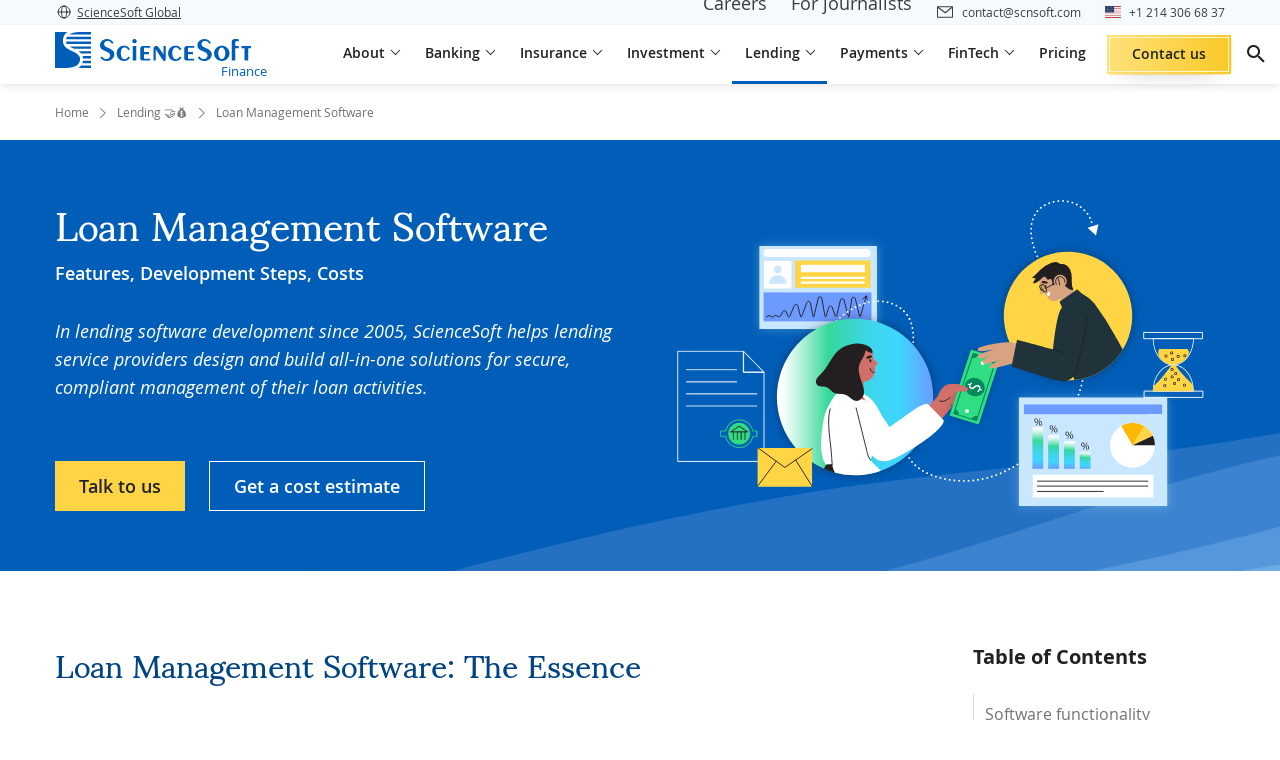

--- FILE ---
content_type: text/html; charset=UTF-8
request_url: https://www.scnsoft.com/lending/loan-management-software
body_size: 52276
content:

<!DOCTYPE html>
<html lang="en" >
<head>
<meta charset="utf-8">
<meta name="viewport" content="width=device-width, initial-scale=1.0">
<link rel="icon" href="/favicon.ico"/>
<link rel="canonical" href="https://www.scnsoft.com/lending/loan-management-software">
<title>Loan Management Software: Features, Costs, Integrations</title>            <meta name="description" content="Explore how loan management software automates the lending lifecycle, streamlines compliance, and improves borrower experience. Learn about system features and costs.">
<link rel="alternate" hreflang="en" href="https://www.scnsoft.com/lending/loan-management-software">
<link rel="alternate" hreflang="x-default" href="https://www.scnsoft.com/lending/loan-management-software">
<link rel="alternate" hreflang="ar" href="https://www.scnsoft.com/ar/lending/loan-management-software">
<meta property="og:type" content="website">
<meta property="og:title" content="Loan Management Software: Features, Costs, Integrations">
<meta property="og:url" content="https://www.scnsoft.com/lending/loan-management-software">
<meta property="og:image" content="https://www.scnsoft.com/banking/loan-management-software/loan-management-software_cover.svg">
<meta property="og:description" content="Explore how loan management software automates the lending lifecycle, streamlines compliance, and improves borrower experience. Learn about system features and costs.">
<link rel="preload" href="/bundles/app/fonts/OpenSans-Regular-webfont.woff2" as="font" type="font/woff2" crossorigin="anonymous">
<link rel="preload" href="/bundles/app/fonts/OpenSans-Semibold-webfont.woff2" as="font" type="font/woff2" crossorigin="anonymous">
<link rel="preload" href="/bundles/app/fonts/OpenSans-Bold-webfont.woff2" as="font" type="font/woff2" crossorigin="anonymous">
<link rel="preload" href="/bundles/app/fonts/OpenSans-Italic-webfont.woff2" as="font" type="font/woff2" crossorigin="anonymous">
<link rel="preload" href="/bundles/app/fonts/Sumana400.woff2" as="font" type="font/woff2" crossorigin="anonymous">
<link rel="preload" href="/bundles/app/fonts/s-icons.woff" as="font" type="font/woff" crossorigin="anonymous">
<link rel="preload" href="/backgrounds-for-sds-icps/background-waves.svg" as="image" fetchpriority="high">
<link rel="stylesheet" href="/bundles/app/9266.e1d47da8.css"><link rel="stylesheet" href="/bundles/app/tailwind.0746a54c.css">
<style>.row{display:flex;flex-wrap:wrap;margin-left:-15px;margin-right:-15px}.bootstrap-col-auto,.col,.col-1,.col-2,.col-3,.col-4,.col-5,.col-6,.col-7,.col-8,.col-9,.col-10,.col-11,.col-12,.col-lg,.col-lg-1,.col-lg-2,.col-lg-3,.col-lg-4,.col-lg-5,.col-lg-6,.col-lg-7,.col-lg-8,.col-lg-9,.col-lg-10,.col-lg-11,.col-lg-12,.col-lg-auto,.col-md,.col-md-1,.col-md-2,.col-md-3,.col-md-4,.col-md-5,.col-md-6,.col-md-7,.col-md-8,.col-md-9,.col-md-10,.col-md-11,.col-md-12,.col-md-auto,.col-sm,.col-sm-1,.col-sm-2,.col-sm-3,.col-sm-4,.col-sm-5,.col-sm-6,.col-sm-7,.col-sm-8,.col-sm-9,.col-sm-10,.col-sm-11,.col-sm-12,.col-sm-auto,.col-xl,.col-xl-1,.col-xl-2,.col-xl-3,.col-xl-4,.col-xl-5,.col-xl-6,.col-xl-7,.col-xl-8,.col-xl-9,.col-xl-10,.col-xl-11,.col-xl-12,.col-xl-auto{padding-left:15px;padding-right:15px;position:relative;width:100%}.col{flex-basis:0;flex-grow:1;max-width:100%}.bootstrap-col-auto{flex:0 0 auto;max-width:100%;width:auto}.col-1{flex:0 0 8.333333%;max-width:8.333333%}.col-2{flex:0 0 16.666667%;max-width:16.666667%}.col-3{flex:0 0 25%;max-width:25%}.col-4{flex:0 0 33.333333%;max-width:33.333333%}.col-5{flex:0 0 41.666667%;max-width:41.666667%}.col-6{flex:0 0 50%;max-width:50%}.col-7{flex:0 0 58.333333%;max-width:58.333333%}.col-8{flex:0 0 66.666667%;max-width:66.666667%}.col-9{flex:0 0 75%;max-width:75%}.col-10{flex:0 0 83.333333%;max-width:83.333333%}.col-11{flex:0 0 91.666667%;max-width:91.666667%}.col-12{flex:0 0 100%;max-width:100%}.order-1{order:1}.order-2{order:2}.order-3{order:3}@media (min-width:576px){.col-sm-4{flex:0 0 33.333333%;max-width:33.333333%}.col-sm-8{flex:0 0 66.666667%;max-width:66.666667%}.col-sm-12{flex:0 0 100%;max-width:100%}}@media (min-width:768px){.col-md{flex-basis:0;flex-grow:1;max-width:100%}.col-md-auto{flex:0 0 auto;max-width:100%;width:auto}.col-md-1{flex:0 0 8.333333%;max-width:8.333333%}.col-md-2{flex:0 0 16.666667%;max-width:16.666667%}.col-md-3{flex:0 0 25%;max-width:25%}.col-md-4{flex:0 0 33.333333%;max-width:33.333333%}.col-md-5{flex:0 0 41.666667%;max-width:41.666667%}.col-md-6{flex:0 0 50%;max-width:50%}.col-md-7{flex:0 0 58.333333%;max-width:58.333333%}.col-md-8{flex:0 0 66.666667%;max-width:66.666667%}.col-md-9{flex:0 0 75%;max-width:75%}.col-md-10{flex:0 0 83.333333%;max-width:83.333333%}.col-md-11{flex:0 0 91.666667%;max-width:91.666667%}.col-md-12{flex:0 0 100%;max-width:100%}.order-md-0{order:0}.order-md-1{order:1}.order-md-2{order:2}.order-md-3{order:3}.offset-md-1{margin-left:8.333333%}}@media (min-width:1024px){.col-lg{flex-basis:0;flex-grow:1;max-width:100%}.col-lg-1{flex:0 0 8.333333%;max-width:8.333333%}.col-lg-2{flex:0 0 16.666667%;max-width:16.666667%}.col-lg-3{flex:0 0 25%;max-width:25%}.col-lg-4{flex:0 0 33.333333%;max-width:33.333333%}.col-lg-5{flex:0 0 41.666667%;max-width:41.666667%}.col-lg-6{flex:0 0 50%;max-width:50%}.col-lg-7{flex:0 0 58.333333%;max-width:58.333333%}.col-lg-8{flex:0 0 66.666667%;max-width:66.666667%}.col-lg-9{flex:0 0 75%;max-width:75%}.col-lg-10{flex:0 0 83.333333%;max-width:83.333333%}.col-lg-11{flex:0 0 91.666667%;max-width:91.666667%}.col-lg-12{flex:0 0 100%;max-width:100%}.order-lg-1{order:1}.order-lg-2{order:2}.offset-lg-0{margin-left:0}.offset-lg-1{margin-left:8.333333%}}@media (min-width:1200px){.col-xl{flex-basis:0;flex-grow:1;max-width:100%}.col-xl-1{flex:0 0 8.333333%;max-width:8.333333%}.col-xl-2{flex:0 0 16.666667%;max-width:16.666667%}.col-xl-3{flex:0 0 25%;max-width:25%}.col-xl-4{flex:0 0 33.333333%;max-width:33.333333%}.col-xl-5{flex:0 0 41.666667%;max-width:41.666667%}.col-xl-6{flex:0 0 50%;max-width:50%}.col-xl-7{flex:0 0 58.333333%;max-width:58.333333%}.col-xl-8{flex:0 0 66.666667%;max-width:66.666667%}.col-xl-9{flex:0 0 75%;max-width:75%}.col-xl-10{flex:0 0 83.333333%;max-width:83.333333%}.col-xl-11{flex:0 0 91.666667%;max-width:91.666667%}.col-xl-12{flex:0 0 100%;max-width:100%}}.d-none{display:none!important}.d-inline{display:inline!important}.d-inline-block{display:inline-block!important}.d-block{display:block!important}.d-flex{display:flex!important}@media (min-width:576px){.d-sm-flex{display:flex!important}}@media (min-width:768px){.d-md-none{display:none!important}.d-md-block{display:block!important}.d-md-flex{display:flex!important}}@media (min-width:1024px){.d-lg-none{display:none!important}.d-lg-inline-block{display:inline-block!important}.d-lg-flex{display:flex!important}}@media (min-width:1200px){.d-xl-none{display:none!important}}.bootstrap-flex-row{flex-direction:row!important}.bootstrap-flex-wrap{flex-wrap:wrap!important}.justify-content-start{justify-content:flex-start!important}.justify-content-end{justify-content:flex-end!important}.justify-content-center{justify-content:center!important}.justify-content-between{justify-content:space-between!important}.justify-content-around{justify-content:space-around!important}.align-items-start{align-items:flex-start!important}.align-items-end{align-items:flex-end!important}.align-items-center{align-items:center!important}.align-items-baseline{align-items:baseline!important}.align-items-stretch{align-items:stretch!important}.align-content-center{align-content:center!important}@media (min-width:768px){.flex-md-row{flex-direction:row!important}.flex-md-wrap{flex-wrap:wrap!important}.justify-content-md-start{justify-content:flex-start!important}}@media (min-width:1024px){.flex-lg-row{flex-direction:row!important}.justify-content-lg-start{justify-content:flex-start!important}}@media (min-width:1200px){.flex-xl-row{flex-direction:row!important}}.bootstrap-m-0{margin:0!important}.bootstrap-mb-0{margin-bottom:0!important}.bootstrap-mb-1{margin-bottom:.25rem!important}.bootstrap-mt-2{margin-top:.5rem!important}.bootstrap-mb-2{margin-bottom:.5rem!important}.bootstrap-ml-2{margin-left:.5rem!important}.bootstrap-mt-3{margin-top:1rem!important}.bootstrap-mr-3{margin-right:1rem!important}.bootstrap-mb-3{margin-bottom:1rem!important}.bootstrap-mt-4{margin-top:1.5rem!important}.bootstrap-mb-4{margin-bottom:1.5rem!important}.bootstrap-mt-5{margin-top:3rem!important}.bootstrap-mb-5{margin-bottom:3rem!important}.bootstrap-p-0{padding:0!important}.bootstrap-m-auto{margin:auto!important}.bootstrap-mt-auto{margin-top:auto!important}@media (min-width:768px){.pr-md-0{padding-right:0!important}}.img-fluid{height:auto;max-width:100%}.bootstrap-text-left{text-align:left!important}.bootstrap-text-right{text-align:right!important}.bootstrap-text-center{text-align:center!important}.img-thumbnail{background-color:#fff;border:1px solid #dee2e6;border-radius:.25rem;height:auto;max-width:100%;padding:.25rem}.sr-only{clip:rect(0,0,0,0);border:0;height:1px;margin:-1px;overflow:hidden;padding:0;position:absolute;width:1px}.form-group{margin-bottom:1rem}label{display:inline-block;margin-bottom:.5rem}.form-control{background-clip:padding-box;background-color:#fff;border:1px solid #ced4da;display:block;font-size:1rem;font-weight:400;height:calc(1.5em + .75rem + 2px);line-height:1.5;padding:.375rem .75rem;transition:border-color .15s ease-in-out,box-shadow .15s ease-in-out;width:100%}@media (min-width:576px){.text-sm-left{text-align:left!important}.text-sm-right{text-align:right!important}.text-sm-center{text-align:center!important}}@media (min-width:768px){.text-md-left{text-align:left!important}.text-md-right{text-align:right!important}.text-md-center{text-align:center!important}}@media (min-width:992px){.text-lg-left{text-align:left!important}.text-lg-right{text-align:right!important}.text-lg-center{text-align:center!important}}@media (min-width:1200px){.text-xl-left{text-align:left!important}.text-xl-right{text-align:right!important}.text-xl-center{text-align:center!important}}@media (max-width:767px){.hidden-xs{display:none!important}}@media (min-width:768px) and (max-width:991px){.hidden-sm{display:none!important}}@media (min-width:992px) and (max-width:1199px){.hidden-md{display:none!important}}@media (min-width:1200px){.hidden-lg{display:none!important}}@media only screen and (max-width:767px){.row{margin-left:-8px;margin-right:-8px}.bootstrap-col-auto,.col,.col-1,.col-2,.col-3,.col-4,.col-5,.col-6,.col-7,.col-8,.col-9,.col-10,.col-11,.col-12,.col-lg,.col-lg-1,.col-lg-2,.col-lg-3,.col-lg-4,.col-lg-5,.col-lg-6,.col-lg-7,.col-lg-8,.col-lg-9,.col-lg-10,.col-lg-11,.col-lg-12,.col-lg-auto,.col-md,.col-md-1,.col-md-2,.col-md-3,.col-md-4,.col-md-5,.col-md-6,.col-md-7,.col-md-8,.col-md-9,.col-md-10,.col-md-11,.col-md-12,.col-md-auto,.col-sm,.col-sm-1,.col-sm-2,.col-sm-3,.col-sm-4,.col-sm-5,.col-sm-6,.col-sm-7,.col-sm-8,.col-sm-9,.col-sm-10,.col-sm-11,.col-sm-12,.col-sm-auto,.col-xl,.col-xl-1,.col-xl-2,.col-xl-3,.col-xl-4,.col-xl-5,.col-xl-6,.col-xl-7,.col-xl-8,.col-xl-9,.col-xl-10,.col-xl-11,.col-xl-12,.col-xl-auto{padding-left:8px;padding-right:8px}}body{background:#fff;color:#333;display:flex;flex-direction:column;font-family:var(--font-family,"Open Sans");font-size:16px;line-height:var(--line-height-normal,1.35);position:relative}body.cyrillic-font{font-family:var(--font-family,"Open Sans Cyrillic")}body.bg-img{background-repeat:no-repeat;background-size:100% auto}@media (max-width:767px){body.bg-img{background-image:none!important}}body.content-only .page-main{display:flex;flex-direction:column;justify-content:center;padding-top:0!important}body.content-only .page-share{display:none!important}.page-main{color:#3b3c3d;flex:1;padding-top:92px}.two-levels-menu .page-main{padding-top:122px}.microsite .page-main{padding-top:92px}.microsite.two-levels-menu .page-main{padding-top:122px}@media (max-width:1599px){.microsite .page-main,.microsite.two-levels-menu .page-main,.page-main,.two-levels-menu .page-main{padding-top:84px}}@media (max-width:1279px){.microsite .page-main,.microsite.two-levels-menu .page-main,.page-main,.two-levels-menu .page-main{padding-top:84px}}@media (max-width:767px){.microsite .page-main,.microsite.two-levels-menu .page-main,.page-main,.two-levels-menu .page-main{padding-top:80px}.page-main{overflow-x:hidden;overflow-x:clip}}textarea{resize:none}img[data-object-fit=contain]{object-fit:contain}img[data-object-fit=cover]{object-fit:cover}picture{display:block;font-size:0;letter-spacing:1px}p{font-size:18px;line-height:1.78;margin-bottom:18px;margin-top:0}@media (max-width:767px){p{font-size:16px;margin-bottom:12px}}ul:where(:not([class])){list-style-type:none!important;margin:12px 0;padding:0}ul:where(:not([class])) li{font-size:18px;line-height:1.78;margin-bottom:10px;padding-left:18px;position:relative}@media (max-width:767px){ul:where(:not([class])) li{font-size:16px}}ul:where(:not([class])) li:before{background-color:#005eb8;content:"";display:block;height:8px;left:0;position:absolute;top:13px;width:8px}@media (max-width:767px){ul:where(:not([class])) li:before{top:10px}}ol:where(:not([class])){margin:12px 0 12px 18px;padding:0}ol:where(:not([class])) li{font-size:18px;line-height:1.78;margin-bottom:10px;margin-left:18px}@media (max-width:767px){ol:where(:not([class])) li{font-size:16px}}a{color:inherit;text-decoration:none}a:where(:not([class])){text-decoration:underline;text-decoration-color:#005eb8;text-underline-offset:2px;transition:color .12s ease-in-out}a:where(:not([class])):hover{color:#005eb8}a:not([class])[data-fancybox],a:not([class])[rel=data-fancybox],a[name]{text-decoration:none;text-decoration-color:initial;text-underline-offset:auto}a:not([class])[data-fancybox]:hover,a:not([class])[rel=data-fancybox]:hover,a[name]:hover{color:inherit}h1{color:#004484;font-family:var(--font-family-header,"Sumana");font-size:48px;font-weight:400;line-height:1.13;margin:.5em 0 1em}@media (max-width:1599px){h1{font-size:40px}}@media (max-width:1279px){h1{font-size:36px}}@media (max-width:1023px){h1{font-size:32px}}@media (max-width:767px){h1{font-size:30px}}h1 strong{font-weight:inherit!important}h2{color:#004484;font-family:var(--font-family-header,"Sumana");font-size:36px;font-weight:400;line-height:1.28;margin:128px 0 1em}@media (max-width:1599px){h2{font-size:32px}}@media (max-width:1279px){h2{font-size:30px}}@media (max-width:1023px){h2{font-size:28px}}@media (max-width:767px){h2{font-size:26px}}h2:where(:not(.no-square)){position:relative;z-index:1}h2:where(:not(.no-square)):before{background-color:#e5f3ff;content:"";display:block;height:90px;left:-24px;position:absolute;top:-32px;width:90px;z-index:-1}@media (max-width:1023px){h2:where(:not(.no-square)):before{left:-16px;width:82px}}@media (max-width:767px){h2:where(:not(.no-square)):before{height:72px;width:64px}}h2 strong{font-weight:inherit!important}h2 :first-child:first-letter,h2:first-letter{text-transform:capitalize}h3{color:#222;font-family:var(--font-family,"Open Sans");font-size:26px;font-weight:600;line-height:1.28;margin:1em 0}@media (max-width:1599px){h3{font-size:24px}}@media (max-width:1279px){h3{font-size:22px}}@media (max-width:1023px){h3{font-size:20px}}h3 strong{font-weight:inherit!important}h4{color:#222;font-family:var(--font-family,"Open Sans");font-size:22px;font-weight:600;line-height:1.28;margin:1em 0}@media (max-width:1599px){h4{font-size:20px}}@media (max-width:1023px){h4{font-size:18px;line-height:1.13}}h5{font-size:20px;margin:20px 0}@media (max-width:767px){h5{font-size:18px}}h6{font-size:18px;margin:20px 0}mark{background:#0000}summary::marker{content:none}blockquote{margin:0}@font-face{font-display:swap;font-family:Open Sans Cyrillic;font-style:normal;font-weight:300;src:local("Open Sans Cyrillic Light"),local("OpenSans-Cyrillic-Light"),url(/bundles/app/fonts/OpenSans-Cyrillic-Light-webfont.woff2) format("woff2"),url(/bundles/app/fonts/OpenSans-Cyrillic-Light-webfont.woff) format("woff"),url(/bundles/app/fonts/OpenSans-Cyrillic-Light-webfont.ttf) format("ttf")}@font-face{font-display:swap;font-family:Open Sans Cyrillic;font-style:normal;font-weight:400;src:local("Open Sans Cyrillic"),local("OpenSans-Cyrillic"),url(/bundles/app/fonts/OpenSans-Cyrillic-Regular-webfont.woff2) format("woff2"),url(/bundles/app/fonts/OpenSans-Cyrillic-Regular-webfont.woff) format("woff"),url(/bundles/app/fonts/OpenSans-Cyrillic-Regular-webfont.ttf) format("ttf")}@font-face{font-display:swap;font-family:Open Sans Cyrillic;font-style:normal;font-weight:600;src:local("Open Sans Cyrillic Semibold"),local("OpenSans-Cyrillic-Semibold"),url(/bundles/app/fonts/OpenSans-Cyrillic-Semibold-webfont.woff2) format("woff2"),url(/bundles/app/fonts/OpenSans-Cyrillic-Semibold-webfont.woff) format("woff"),url(/bundles/app/fonts/OpenSans-Cyrillic-Semibold-webfont.ttf) format("ttf")}@font-face{font-display:swap;font-family:Open Sans Cyrillic;font-style:normal;font-weight:700;src:local("Open Sans Cyrillic Bold"),local("OpenSans-Cyrillic-Bold"),url(/bundles/app/fonts/OpenSans-Cyrillic-Bold-webfont.woff2) format("woff2"),url(/bundles/app/fonts/OpenSans-Cyrillic-Bold-webfont.woff) format("woff"),url(/bundles/app/fonts/OpenSans-Cyrillic-Bold-webfont.ttf) format("ttf")}@font-face{font-display:swap;font-family:Open Sans Cyrillic;font-style:normal;font-weight:800;src:local("Open Sans Cyrillic Extrabold"),local("OpenSans-Cyrillic-Extrabold"),url(/bundles/app/fonts/OpenSans-Cyrillic-ExtraBold-webfont.woff2) format("woff2"),url(/bundles/app/fonts/OpenSans-Cyrillic-ExtraBold-webfont.woff) format("woff"),url(/bundles/app/fonts/OpenSans-Cyrillic-ExtraBold-webfont.ttf) format("ttf")}@font-face{font-display:swap;font-family:Open Sans Cyrillic;font-style:italic;font-weight:300;src:local("Open Sans Cyrillic Light Italic"),local("OpenSansLight-Cyrillic-Italic"),url(/bundles/app/fonts/OpenSans-Cyrillic-LightItalic-webfont.woff2) format("woff2"),url(/bundles/app/fonts/OpenSans-Cyrillic-LightItalic-webfont.woff) format("woff"),url(/bundles/app/fonts/OpenSans-Cyrillic-LightItalic-webfont.ttf) format("ttf")}@font-face{font-display:swap;font-family:Open Sans Cyrillic;font-style:italic;font-weight:400;src:local("Open Sans Cyrillic Italic"),local("OpenSans-Cyrillic-Italic"),url(/bundles/app/fonts/OpenSans-Cyrillic-Italic-webfont.woff2) format("woff2"),url(/bundles/app/fonts/OpenSans-Cyrillic-Italic-webfont.woff) format("woff"),url(/bundles/app/fonts/OpenSans-Cyrillic-Italic-webfont.ttf) format("ttf")}@font-face{font-display:swap;font-family:Open Sans Cyrillic;font-style:italic;font-weight:600;src:local("Open Sans Cyrillic Semibold Italic"),local("OpenSans-Cyrillic-SemiboldItalic"),url(/bundles/app/fonts/OpenSans-Cyrillic-SemiboldItalic-webfont.woff2) format("woff2"),url(/bundles/app/fonts/OpenSans-Cyrillic-SemiboldItalic-webfont.woff) format("woff"),url(/bundles/app/fonts/OpenSans-Cyrillic-SemiboldItalic-webfont.ttf) format("ttf")}@font-face{font-display:swap;font-family:Open Sans Cyrillic;font-style:italic;font-weight:700;src:local("Open Sans Cyrillic Bold Italic"),local("OpenSans-Cyrillic-BoldItalic"),url(/bundles/app/fonts/OpenSans-Cyrillic-BoldItalic-webfont.woff2) format("woff2"),url(/bundles/app/fonts/OpenSans-Cyrillic-BoldItalic-webfont.woff) format("woff"),url(/bundles/app/fonts/OpenSans-Cyrillic-BoldItalic-webfont.ttf) format("ttf")}@font-face{font-display:swap;font-family:Open Sans Cyrillic;font-style:italic;font-weight:800;src:local("Open Sans Cyrillic Extrabold Italic"),local("OpenSans-Cyrillic-ExtraboldItalic"),url(/bundles/app/fonts/OpenSans-Cyrillic-ExtraBoldItalic-webfont.woff2) format("woff2"),url(/bundles/app/fonts/OpenSans-Cyrillic-ExtraBoldItalic-webfont.woff) format("woff"),url(/bundles/app/fonts/OpenSans-Cyrillic-ExtraBoldItalic-webfont.ttf) format("ttf")}@font-face{font-display:swap;font-family:IBM Plex Sans Arabic;font-style:normal;font-weight:400;src:url(/bundles/app/fonts/IBMPlexSansArabic400.woff2) format("woff2")}@font-face{font-display:swap;font-family:IBM Plex Sans Arabic;font-style:normal;font-weight:600;src:url(/bundles/app/fonts/IBMPlexSansArabic600.woff2) format("woff2")}@font-face{font-display:swap;font-family:IBM Plex Sans Arabic;font-style:normal;font-weight:700;src:url(/bundles/app/fonts/IBMPlexSansArabic700.woff2) format("woff2")}@font-face{font-display:swap;font-family:Sumana;font-style:normal;font-weight:400;src:url(/bundles/app/fonts/Sumana400.woff2) format("woff2")}@font-face{font-display:swap;font-family:Sumana;font-style:normal;font-weight:700;src:url(/bundles/app/fonts/Sumana700.woff2) format("woff2")}@font-face{font-display:swap;font-family:Readex Pro;font-style:normal;font-weight:400;src:url(/bundles/app/fonts/ReadexPro-Regular.woff2) format("woff2")}@font-face{font-display:swap;font-family:Readex Pro;font-style:normal;font-weight:700;src:url(/bundles/app/fonts/ReadexPro-Bold.woff2) format("woff2")}@font-face{font-display:swap;font-family:Noto Sans Arabic;font-style:normal;font-weight:400;src:url(/bundles/app/fonts/NotoSansArabic-Regular.woff2) format("woff2")}@font-face{font-display:swap;font-family:Noto Sans Arabic;font-style:normal;font-weight:600;src:url(/bundles/app/fonts/NotoSansArabic-SemiBold.woff2) format("woff2")}@font-face{font-display:swap;font-family:Noto Sans Arabic;font-style:normal;font-weight:700;src:url(/bundles/app/fonts/NotoSansArabic-Bold.woff2) format("woff2")}@font-face{font-display:swap;font-family:Open Sans;font-style:normal;font-weight:300;src:local("Open Sans Light"),local("OpenSans-Light"),url(/bundles/app/fonts/OpenSans-Light-webfont.woff2) format("woff2"),url(/bundles/app/fonts/OpenSans-Light-webfont.woff) format("woff"),url(/bundles/app/fonts/OpenSans-Light-webfont.ttf) format("ttf"),url(/bundles/app/fonts/OpenSans-Light-webfont.eot) format("eot")}@font-face{font-display:swap;font-family:Open Sans;font-style:normal;font-weight:400;src:local("Open Sans"),local("OpenSans"),url(/bundles/app/fonts/OpenSans-Regular-webfont.woff2) format("woff2"),url(/bundles/app/fonts/OpenSans-Regular-webfont.woff) format("woff"),url(/bundles/app/fonts/OpenSans-Regular-webfont.ttf) format("ttf"),url(/bundles/app/fonts/OpenSans-Regular-webfont.eot) format("eot")}@font-face{font-display:swap;font-family:Open Sans;font-style:normal;font-weight:600;src:local("Open Sans Semibold"),local("OpenSans-Semibold"),url(/bundles/app/fonts/OpenSans-Semibold-webfont.woff2) format("woff2"),url(/bundles/app/fonts/OpenSans-Semibold-webfont.woff) format("woff"),url(/bundles/app/fonts/OpenSans-Semibold-webfont.ttf) format("ttf"),url(/bundles/app/fonts/OpenSans-Semibold-webfont.eot) format("eot")}@font-face{font-display:swap;font-family:Open Sans;font-style:normal;font-weight:700;src:local("Open Sans Bold"),local("OpenSans-Bold"),url(/bundles/app/fonts/OpenSans-Bold-webfont.woff2) format("woff2"),url(/bundles/app/fonts/OpenSans-Bold-webfont.woff) format("woff"),url(/bundles/app/fonts/OpenSans-Bold-webfont.ttf) format("ttf"),url(/bundles/app/fonts/OpenSans-Bold-webfont.eot) format("eot")}@font-face{font-display:swap;font-family:Open Sans;font-style:normal;font-weight:800;src:local("Open Sans Extrabold"),local("OpenSans-Extrabold"),url(/bundles/app/fonts/OpenSans-ExtraBold-webfont.woff2) format("woff2"),url(/bundles/app/fonts/OpenSans-ExtraBold-webfont.woff) format("woff"),url(/bundles/app/fonts/OpenSans-ExtraBold-webfont.ttf) format("ttf"),url(/bundles/app/fonts/OpenSans-ExtraBold-webfont.eot) format("eot")}@font-face{font-display:swap;font-family:Open Sans;font-style:italic;font-weight:300;src:local("Open Sans Light Italic"),local("OpenSansLight-Italic"),url(/bundles/app/fonts/OpenSans-LightItalic-webfont.woff2) format("woff2"),url(/bundles/app/fonts/OpenSans-LightItalic-webfont.woff) format("woff"),url(/bundles/app/fonts/OpenSans-LightItalic-webfont.ttf) format("ttf"),url(/bundles/app/fonts/OpenSans-LightItalic-webfont.eot) format("eot")}@font-face{font-display:swap;font-family:Open Sans;font-style:italic;font-weight:400;src:local("Open Sans Italic"),local("OpenSans-Italic"),url(/bundles/app/fonts/OpenSans-Italic-webfont.woff2) format("woff2"),url(/bundles/app/fonts/OpenSans-Italic-webfont.woff) format("woff"),url(/bundles/app/fonts/OpenSans-Italic-webfont.ttf) format("ttf"),url(/bundles/app/fonts/OpenSans-Italic-webfont.eot) format("eot")}@font-face{font-display:swap;font-family:Open Sans;font-style:italic;font-weight:600;src:local("Open Sans Semibold Italic"),local("OpenSans-SemiboldItalic"),url(/bundles/app/fonts/OpenSans-SemiboldItalic-webfont.woff2) format("woff2"),url(/bundles/app/fonts/OpenSans-SemiboldItalic-webfont.woff) format("woff"),url(/bundles/app/fonts/OpenSans-SemiboldItalic-webfont.ttf) format("ttf"),url(/bundles/app/fonts/OpenSans-SemiboldItalic-webfont.eot) format("eot")}@font-face{font-display:swap;font-family:Open Sans;font-style:italic;font-weight:700;src:local("Open Sans Bold Italic"),local("OpenSans-BoldItalic"),url(/bundles/app/fonts/OpenSans-BoldItalic-webfont.woff2) format("woff2"),url(/bundles/app/fonts/OpenSans-BoldItalic-webfont.woff) format("woff"),url(/bundles/app/fonts/OpenSans-BoldItalic-webfont.ttf) format("ttf"),url(/bundles/app/fonts/OpenSans-BoldItalic-webfont.eot) format("eot")}@font-face{font-display:swap;font-family:Open Sans;font-style:italic;font-weight:800;src:local("Open Sans Extrabold Italic"),local("OpenSans-ExtraboldItalic"),url(/bundles/app/fonts/OpenSans-ExtraBoldItalic-webfont.woff2) format("woff2"),url(/bundles/app/fonts/OpenSans-ExtraBoldItalic-webfont.woff) format("woff"),url(/bundles/app/fonts/OpenSans-ExtraBoldItalic-webfont.ttf) format("ttf"),url(/bundles/app/fonts/OpenSans-ExtraBoldItalic-webfont.eot) format("eot")}@font-face{font-display:swap;font-family:s-icons;font-style:normal;font-weight:400;src:url(/bundles/app/fonts/s-icons.eot);src:url(/bundles/app/fonts/s-icons.eot) format("embedded-opentype"),url(/bundles/app/fonts/s-icons.woff) format("woff"),url(/bundles/app/fonts/s-icons.ttf) format("truetype"),url(/bundles/app/images/s-icons.svg) format("svg")}[class*=" icon-s-"],[class^=icon-s-]{speak:none;-webkit-font-smoothing:antialiased;-moz-osx-font-smoothing:grayscale;font-family:s-icons!important;font-style:normal;font-variant:normal;font-weight:400;line-height:1;text-transform:none}.icon-s-info:before{content:"\e900"}.icon-s-arrow:before{content:"\e901"}.icon-s-arrow-left:before{content:"\e922"}.icon-s-close:before{content:"\e902"}.icon-s-envelope:before{content:"\e903"}.icon-s-facebook:before{content:"\e904"}.icon-s-left-quote:before{content:"\e905"}.icon-s-left-quote-rtl:before{content:"\e923"}.icon-s-arrow-down:before{content:"\e906"}.icon-s-linkedin:before{content:"\e907"}.icon-s-map-marker:before{content:"\e908"}.icon-s-phone:before{content:"\e909"}.icon-s-right-quote:before{content:"\e90a"}.icon-s-right-quote-rtl:before{content:"\e924"}.icon-s-scroll-icon:before{content:"\e90b"}.icon-s-search:before{content:"\e90c"}.icon-s-slider-arrow:before{content:"\e90d"}.icon-s-slider-arrow-left:before{content:"\e921"}.icon-s-twitter:before{content:"\e90e"}.icon-s-pinterest:before{content:"\e90f"}.icon-s-reddit:before{content:"\e910"}.icon-s-clocks:before{content:"\e911"}.icon-s-link:before{content:"\e912"}.icon-s-file-download:before{content:"\e913"}.icon-s-upload:before{content:"\e914"}.icon-s-error:before{content:"\e915"}.icon-s-attachement:before{content:"\e916"}.icon-s-expand-icon:before{content:"\e917"}.icon-s-arrow-diagonal:before{content:"\e918"}.icon-s-dribble:before{content:"\e919"}.icon-s-bookmark:before{content:"\e91a"}.icon-s-double-chevron:before{content:"\e9d"}.icon-s-expand-more:before{content:"\e91b"}.icon-s-mail:before{content:"\e91d"}.icon-s-chat:before{content:"\e91c"}.icon-s-view-hide:before{content:"\e91e"}.icon-s-star:before{content:"\e91f"}.icon-s-ic-expand:before{content:"\e920"}.icon-s-phone-bordered:before{content:"\e925"}.icon-s-arrow-right-long:before{content:"\e926"}.icon-s-arrow-left-long:before{content:"\e927"}.icon-s-arrow-top-long:before{content:"\e928"}.icon-s-arrow-bottom-long:before{content:"\e929"}.icon-s-checkmark:before{content:"\ea10"}.icon-s-youtube:before{content:"\ea9d"}.app-blur{opacity:.3;pointer-events:none}.text-highlighted{color:#004688!important}.c-table-overflow{overflow-x:auto}.hp-field{border:none;display:block;height:2px;left:0;margin-bottom:-2px;opacity:.01;padding:0;position:absolute;top:0;width:2px;z-index:-1}img.responsive,object.responsive{height:auto;width:100%}.a-slider__image [data-group],[data-fancybox],[rel=data-fancybox]{cursor:zoom-in}.o-none{opacity:0}.__waiting:after{background:#fff;bottom:0;content:"";left:0;opacity:0;position:absolute;right:0;top:0;transition:opacity 0s}.__waiting.__waiting--load:after{opacity:.6;transition:opacity .2s}.tooltip{display:none}.dt-h1{color:#222;font-size:48px;font-weight:700;line-height:1.25;text-transform:uppercase}@media only screen and (max-width:768px){.dt-h1{font-size:28px;line-height:1.43}}.dt-h2{color:#222;font-size:32px;font-weight:700;line-height:1.41;text-transform:capitalize}.dt-h3{font-size:28px;margin-bottom:17px;margin-top:0}@media only screen and (max-width:767px){.dt-h3{font-size:24px}}.dt-h4{color:#222;font-size:22px;font-weight:700}@media only screen and (min-width:1023px){.dt-h4{line-height:1.27}}@media only screen and (min-width:1281px){.dt-h4{font-size:24px;line-height:1.17}}@media only screen and (max-width:768px){.dt-h4{line-height:var(--line-height-normal,1.35)}}.dt-h5{color:#222;font-size:16px;font-weight:700;line-height:1.2;text-transform:capitalize}@media only screen and (min-width:1024px){.dt-h5{font-size:18px}}@media only screen and (max-width:767px){.dt-h5{font-size:18px}}.dt-h6{color:#222;font-size:18px;font-weight:700;line-height:1.78;text-transform:uppercase}.dt-h6:after{background-color:#ed8b00;content:"";display:block;height:2px;margin:6px 0 0;width:40px}.dt-h7{color:#222;font-size:14px;font-weight:600;line-height:2.29;text-transform:uppercase}.dt-quote{color:#222;font-size:18px;font-style:italic;line-height:1.94}@media only screen and (max-width:1023px){.dt-quote{font-size:16px}}@media only screen and (max-width:767px){.dt-quote{font-size:14px;line-height:1.75}}.dt-link{font-size:14px;font-weight:600;text-decoration:none;text-transform:uppercase}.dt-link,.dt-link:active,.dt-link:visited{color:#005eb8}.dt-link i{font-size:12px;margin-left:10px}.dt-bullet{flex:1 100%;margin:0 15px 20px 23px}.dt-bullet:before{background-color:#005eb8;content:" ";display:block;height:8px;margin-left:-23px;transform:translateY(14px);width:8px}@media only screen and (min-width:1024px){.dt-bullet{font-size:18px;font-weight:600;max-width:calc(50% - 38px)}}@media only screen and (max-width:1023px){.dt-bullet{font-size:16px;font-weight:400}}@media only screen and (max-width:767px){.dt-bullet{font-size:14px;font-weight:600}}.page-main .btn-white p,.page-main .btn p{font-size:inherit;margin-bottom:inherit}.page-main .a-wysiwyg blockquote{margin:45px 0 12px;padding:95px 0 0;position:relative}.page-main .a-wysiwyg blockquote p{font-size:18px;line-height:1.78}@media only screen and (min-width:768px){.page-main .a-wysiwyg blockquote{padding:27px 0 0 100px}.page-main .a-wysiwyg blockquote p{font-size:22px;line-height:1.46}}@media only screen and (min-width:1024px){.page-main .a-wysiwyg blockquote{padding:30px 5px 0 100px}}@media only screen and (min-width:1600px){.page-main .a-wysiwyg blockquote{padding:27px 5px 0 115px}}.page-main .a-wysiwyg blockquote:after,.page-main .a-wysiwyg blockquote:before{color:#dadfe3;content:"\e905";display:block;font-family:s-icons;font-size:55px;left:0;line-height:1;position:absolute;top:0}[dir=rtl] .page-main .a-wysiwyg blockquote:after,[dir=rtl] .page-main .a-wysiwyg blockquote:before{content:"\e923"}.page-main .a-wysiwyg blockquote:after{left:39px}:where(.btn){background-color:initial;border:none;box-shadow:none;cursor:pointer;font:inherit;padding:0}:where(.btn).disabled,:where(.btn):disabled{cursor:default;opacity:.5;pointer-events:none}:where(.btn):focus{outline:none}.btn-link{background-color:initial;border:none;box-shadow:none;color:#005eb8;cursor:pointer;font-size:12px;padding:0;transition:color .3s ease}.btn-link.disabled,.btn-link:disabled{cursor:default;opacity:.5;pointer-events:none}.btn-link:focus{outline:none}.btn-default{background:#005eb8;border:none;color:#fff;cursor:pointer;display:inline-block;font-size:14px;font-weight:600;line-height:10px;max-width:100%;min-width:200px;outline:none;padding:18px 0;text-align:center;text-decoration:none;transition:background-color .2s ease-in-out,color .2s ease-in-out .1s,border-color .2s ease-in-out;white-space:normal;width:auto}.btn-default span{display:inline-flex;position:relative}.btn-default span:after{color:#005eb8;content:"\e901";display:none;font-family:s-icons;font-size:12px;font-weight:400;position:absolute;right:-27px}.btn-default p{display:inline-flex;line-height:inherit;position:relative}.btn-default p:after{color:#005eb8;content:"\e901";display:none;font-family:s-icons;font-size:12px;font-weight:400;position:absolute;right:-27px}.btn-default:hover{background-color:#004688;color:#fff}.btn-default:hover:before{display:none}.btn-default:focus{border-color:#005eb8}.btn-default.blue{background:#0269c0}.btn-default.blue:hover{background:#004688}.btn-default.green{background:#47bb3b}.btn-default.green:hover{background:#48a23e}.btn-default.orange{background:#ff9600}.btn-default.orange:hover{background:#ed8b00}.btn-white{background:#005eb8;background-color:initial;border:2px solid #005eb8;color:#fff;color:#005eb8;cursor:pointer;display:inline-block;font-size:14px;font-weight:600;line-height:10px;max-width:100%;min-width:200px;outline:none;padding:18px 0;text-align:center;text-decoration:none;transition:background-color .2s ease-in-out,color .2s ease-in-out .1s,border-color .2s ease-in-out;white-space:normal;width:auto}.btn-white span{display:inline-flex;position:relative}.btn-white span:after{color:#005eb8;content:"\e901";display:none;font-family:s-icons;font-size:12px;font-weight:400;position:absolute;right:-27px}.btn-white p{display:inline-flex;line-height:inherit;position:relative}.btn-white p:after{color:#005eb8;content:"\e901";display:none;font-family:s-icons;font-size:12px;font-weight:400;position:absolute;right:-27px}.btn-white:hover{background-color:#004688}.btn-white:hover:before{display:none}.btn-white.blue{background:#0269c0}.btn-white.blue:hover{background:#004688}.btn-white.green{background:#47bb3b}.btn-white.green:hover{background:#48a23e}.btn-white.orange{background:#ff9600}.btn-white.orange:hover{background:#ed8b00}.btn-white:hover{background-color:#005eb8;color:#fff}.btn-white:hover p:after,.btn-white:hover span:after{animation:slide-left-btn 1s ease-in-out infinite;display:inline-block}.btn-white:focus{border-color:#005eb8}.btn-transparent{border:1px solid #005eb8;color:#005eb8;cursor:pointer;display:block;font-size:16px;font-weight:600;line-height:1.5;outline:none;padding:12px 32px;text-decoration:none;transition:all .16s ease-in-out;width:-moz-fit-content;width:fit-content}.btn-transparent:hover{background-color:#005eb8;color:#fff}.btn-link-arrow{align-items:center;color:#005eb8;display:inline-flex;font-size:14px;font-weight:600;position:relative}.btn-link-arrow:after{color:#005eb8;content:"\e901";display:inline-block;font-family:s-icons;font-size:11px;font-weight:400;height:12px;position:absolute;top:calc(50% - 6px);width:12px}.btn-link-arrow.btn-link-arrow--right{padding-right:27px}.btn-link-arrow.btn-link-arrow--right:after{right:0}.btn-link-arrow.btn-link-arrow--left{padding-left:27px}.btn-link-arrow.btn-link-arrow--left:after{left:0;transform:rotate(180deg)}.btn-link-arrow--diagonal:after{font-weight:600;transform:translateX(12px) translateY(8px) translateZ(0) scale(1)}.btn-link-arrow--right:hover:after{animation:slide-left 1s ease-in-out infinite}.btn-link-arrow--left:hover:after{animation:slide-right 1s ease-in-out infinite}.btn-link-arrow--diagonal:hover:after{animation:slide-diagonal 1s ease-in-out infinite}.btn-link-arrow--hide-label:hover:after{animation:slide-left 1s ease-in-out .5s infinite}.btn-link-arrow--hide-label .btn__label-wrapper{overflow:hidden}.btn-link-arrow--hide-label .btn__label{color:#005eb8;display:block;line-height:var(--line-height-normal,1.35)}@media only screen and (min-width:1025px){.btn-link-arrow--hide-label .btn__label{transform:translateX(100%);transition:transform .4s ease-in-out}}.btn-link-arrow--hide-label:hover .btn__label{transform:translateX(0)}.btn-burger{height:24px;width:24px}.btn-burger .burger{align-items:stretch;display:flex;flex-direction:column;height:100%;justify-content:space-around;position:relative;width:100%}.btn-burger .burger:after,.btn-burger .burger:before,.btn-burger .burger span{content:"";display:block;height:2px}.btn-arrow-down{border:none;box-shadow:none;color:#005eb8;cursor:pointer;display:inline-block;font-size:14px;font-weight:600;outline:none;padding:0 10px}.btn-arrow-down:hover{outline:none;text-decoration:none}.btn-arrow-down:hover:after{animation:slide-top-bottom 1s ease-in-out infinite}.btn-arrow-down:after{color:#005eb8;content:"\e906";display:block;font-family:s-icons;font-size:10px;font-weight:400;margin-top:2px;vertical-align:middle}@keyframes slide-left-btn{0%,to{opacity:1;transform:translateX(0)}50%{opacity:1;transform:translateX(-5px)}}@keyframes slide-left{0%,to{transform:translateX(0)}50%{transform:translateX(-5px)}}@keyframes slide-right{0%,to{transform:rotate(180deg) translateX(0)}50%{transform:rotate(180deg) translateX(-5px)}}@keyframes slide-diagonal{0%,to{transform:translateX(12px) translateY(8px) translateZ(0) scale(1);z-index:10}50%{transform:translateX(14px) translateY(10px);z-index:10}}@keyframes slide-top-bottom{0%,to{transform:translateY(0)}50%{transform:translateY(3px)}}input.hasError,input[type=checkbox].hasError~.checkmark,select.hasError,textarea.hasError{border:1px solid #e4002b!important}input.hasError~.form-group__tooltip{opacity:1;transform:scale(1);visibility:visible}.form-group__tooltip{align-items:center;background:#fff;border:1px solid #ccc;bottom:0;box-shadow:0 0 8px 0 #0003;display:flex;font-size:12px;height:52px;justify-content:center;line-height:18px;list-style:none;margin:0 0 60px;opacity:0;padding:0 8px;position:absolute;right:0;text-align:center;transform:scale(0);transform-origin:bottom center;transition:transform .3s ease;visibility:hidden;width:216px;z-index:15}.form-group__tooltip:before{border-color:#0000 #0000 #fff #fff;border-style:solid;border-width:6px;bottom:-1px;box-shadow:-2px 2px 2px -1px #0003;box-sizing:border-box;content:"";height:0;left:50%;position:absolute;transform:rotate(-45deg) translateX(-50%);width:0}.error .form-group__tooltip{opacity:1;transform:scale(1);visibility:visible}.checkcontainer{cursor:pointer;display:block;min-height:30px;padding-left:48px;position:relative;-webkit-user-select:none;user-select:none}.checkcontainer:not(:last-of-type){margin-bottom:25px}.checkcontainer p{margin:0;padding:0}.checkcontainer input{cursor:pointer;height:0;opacity:0;position:absolute;width:0}.checkcontainer:hover input~.checkmark:after{border-color:#dadfe3;display:block}.checkcontainer.reset-checkbox .checkmark:after{display:none!important}.checkcontainer .checkmark{background-color:#fff;border:1px solid #c4c4c4;height:30px;left:0;position:absolute;top:0;width:30px}.checkcontainer .checkmark:after{border:solid #005eb8;border-width:0 4px 4px 0;content:"";height:20px;left:9px;position:absolute;top:2px;transform:rotate(45deg);width:10px}.checkcontainer input:checked~.checkmark:after{display:block}.checkcontainer:hover input:checked~.checkmark:after{border-color:#005eb8}.page-main #contact-popup-upload .upload-field-area__message-text p{color:#6c6e70;font-size:12px;font-weight:400;line-height:1.67;margin:0}@media (min-width:768px){.page-main #contact-popup-upload .upload-field-area__message-text p{font-size:14px;line-height:1.43}}.page-main #contact-popup-upload .upload-field-area__message-btn span.d-lg-inline-block{color:#005eb8;font-size:14px;font-weight:400;line-height:1.43}.page-main #contact-popup-upload .upload-field-area__message-btn span{font-size:14px;font-weight:400;line-height:1.43}.upload-field{align-items:center;border:1px dashed #bfc3c7;display:flex;flex-direction:column;font-size:13px;justify-content:center;position:relative;text-align:center;transition:border .3s ease;width:100%}.upload-field input[type=file]{display:none}.dragover .upload-field{border:2px solid #005eb8}.error-required .upload-field{border-color:#e4002b!important}.upload-field-area{align-items:center;background-color:#fff;display:flex;flex-direction:column;height:114px;justify-content:center;min-height:100%;padding:20px 12px;position:relative;transition:opacity .3s ease;width:100%;z-index:23}.upload-field-area .icon-s-upload{color:#afafaf;display:flex;font-size:22px;justify-content:flex-end}.upload-field-area__message{line-height:1.4em;padding:0 0 0 20px}.upload-field-area__message-text{color:#6c6e70;font-size:12px;font-weight:600;line-height:1.67;margin:8px 0}@media (min-width:768px){.upload-field-area__message-text{font-size:14px;line-height:1.43}}.upload-field-area__message-limit{color:#bfc3c7;font-size:10px;line-height:1.6}@media (min-width:768px){.upload-field-area__message-limit{font-size:12px;line-height:1.33}}.upload-field-area__message-btn{-webkit-appearance:none;background:#0000;border:none;color:#005eb8;cursor:pointer;font:inherit;font-size:14px;font-weight:600;outline:none;transition:color .3s ease}.upload-field-area__message-btn:hover{text-decoration:underline}.upload-field-area__message-filename{color:#005eb8}.upload-field-fileinput{height:0;overflow:hidden;position:absolute;visibility:hidden;width:0}.upload-field__error{align-items:center;background-color:#fff;color:#e4002b;display:none;flex-direction:column;font-size:13px;height:100%;justify-content:center;left:0;letter-spacing:normal;padding:12px;top:0;width:100%;z-index:22}.reachLimit .upload-field__error{display:flex}.upload-field-item{display:none}.upload-field-item.active{display:block}.upload-field__limit{align-items:center;background-color:#fff;color:#666;display:flex;font-size:13px;font-weight:600;height:100%;justify-content:center;left:0;letter-spacing:normal;opacity:0;padding:12px;position:absolute;top:0;width:100%;z-index:1}.hasFiles .upload-field-list{margin-top:8px}.upload-field-list__item{border:1px solid #c7c7c7;border-bottom:none;display:flex;font-size:12px;justify-content:space-between;padding:5px 12px;width:100%}.upload-field-list__total{border:1px solid #c7c7c7;color:#222;font-size:12px;font-weight:600;padding:5px 12px}.upload-field .tooltip-wrapper.available-extensions-tooltip i{color:#005eb8;font-size:16px;vertical-align:middle}.upload-field .tooltip-wrapper.available-extensions-tooltip i:hover+.tooltip-message{opacity:1;transform:scale(1);visibility:visible}.upload-field .tooltip-wrapper .tooltip-message{right:-30px}.upload-field .tooltip-wrapper .tooltip-message:before{left:77.5%}@media only screen and (max-width:768px){.upload-field .tooltip-wrapper .tooltip-message{right:0}.upload-field .tooltip-wrapper .tooltip-message:before{left:91%}}@media (min-width:768px){input[type=file]#requirements{height:25px}}.form-group.select select{clip:rect(0 0 0 0)!important;border:0!important;clip-path:inset(50%)!important;height:1px!important;overflow:hidden!important;padding:0!important;position:absolute!important;white-space:nowrap!important;width:1px!important}.form-group.select .select2-container .select2-selection--single{height:52px}.form-group.select .select2-container .select2-selection--single .select2-selection__rendered{padding-left:10px}.form-group.select .select2-container--default .select2-selection--single{border:1px solid #c7c7c7;border-radius:0}.form-group.select .select2-container--default .select2-selection--single .select2-selection__rendered{color:#666;font-size:16px;line-height:52px;padding-right:22px}.form-group.select .select2-container--default .select2-selection--single .select2-selection__rendered[title=Land],.form-group.select .select2-container--default .select2-selection--single .select2-selection__rendered[title^=Country]{color:#999;font-size:13px}@media only screen and (max-width:1024px){.form-group.select .select2-container--default .select2-selection--single .select2-selection__rendered[title=Land],.form-group.select .select2-container--default .select2-selection--single .select2-selection__rendered[title^=Country]{font-size:12px}}.form-group.select .select2-container--default .select2-selection--single .select2-selection__placeholder{font-size:16px;line-height:42px}.form-group.select .select2-container--default .select2-selection--single .select2-selection__clear{display:none}.form-group.select .select2-container--default .select2-selection--single .select2-selection__arrow{height:50px;top:3px;width:22px}.form-group.select .select2-container--default .select2-selection--single .select2-selection__arrow:before{border:8px solid #0000;border-top-color:#b9b9b9;content:"";display:block;height:0;left:0;margin-top:-4px;position:absolute;top:50%;width:0}.form-group.select .select2-container--default .select2-selection--single .select2-selection__arrow b{display:none}.form-group.select .select2-container--default.select2-container--open.select2-container--below .select2-selection--single{border-bottom:0}.md-field.textarea{background:#fff;border-color:#cdd3d8;margin-bottom:0!important}.md-field.textarea textarea{margin-bottom:-1px;padding-bottom:9px}.md-field.textarea textarea,.md-field.textarea textarea.valid{border-color:#cdd3d8}.focused .md-field.textarea textarea,.md-field.textarea textarea{border-bottom:none}.md-field.textarea textarea~.md-label{color:#939eab}.md-field.textarea textarea~.md-error{background:#fff;border:1px solid #e4002b;border-bottom:none;border-top:none;display:block;min-height:30px;padding:0 0 14px 40px;transition:border-color .15s ease-in-out,box-shadow .15s ease-in-out;width:100%}.md-field.textarea textarea.hasError{border-bottom:none!important}.md-field.textarea textarea.hasError~.md-error{bottom:0;position:absolute}.md-field.textarea textarea.hasError~.md-error~i{display:block;left:0;margin:0 10px 10px 14px;position:absolute;top:calc(100% - 28px)}.md-field.textarea textarea.noError~.md-error,.md-field.textarea textarea.noError~.md-error~i{display:none}.md-field.textarea .txta{border:1px solid #cdd3d8;font:inherit;font-size:18px;line-height:var(--line-height-normal,1.35);min-height:96px;overflow:hidden;overflow-wrap:break-word;padding:14px 10px 8px;white-space:pre-wrap}.md-field.textarea.focused{border-color:#cdd3d8}.md-field.textarea.focused textarea.md-input{border-color:#005eb8}.md-field.textarea.focused textarea.md-input~.md-label{color:#005eb8}.md-field.textarea.focused textarea.md-input~.md-error{border-color:#005eb8}.md-field.textarea.focused~#contact-popup-upload .upload-field,.md-field.textarea.focused~#contact-popup-upload .upload-field-list{border-color:#cdd3d8 #005eb8 #005eb8}.radiocontainer{cursor:pointer;display:block;min-height:30px;padding-left:48px;position:relative;-webkit-user-select:none;user-select:none}.radiocontainer:not(:last-of-type){margin-bottom:25px}.radiocontainer p{margin:0;padding:0}.radiocontainer input{cursor:pointer;height:0;opacity:0;position:absolute;width:0}.radiocontainer:hover input~.checkmark:after{border-color:#dadfe3;display:block}.radiocontainer.reset-checkbox .checkmark:after{display:none!important}.radiocontainer .checkmark{background-color:#fff;border:1px solid #c4c4c4;border-radius:100%;height:28px;left:0;position:absolute;top:0;width:28px}.radiocontainer .checkmark:after{border:5px solid #005eb8;border-radius:100%;content:"";height:10px;left:8px;position:absolute;top:8px;width:10px}.radiocontainer input:checked~.checkmark:after{display:block}.radiocontainer:hover input:checked~.checkmark:after{border-color:#005eb8}.checkmark:after{display:none}.editmode .radiocontainer{margin:0}label{color:#333;font-size:14px;margin-bottom:5px}@media only screen and (min-width:768px){label{font-size:18px}}textarea{overflow:auto}input,select,textarea{background:#fff;border:1px solid #c4c4c4;color:#222;font:inherit;font-size:14px;line-height:2;outline:none;padding:10px;width:100%}@media only screen and (min-width:768px){input,select,textarea{font-size:18px;padding:7px 10px}}input:focus,textarea:focus{border-color:#333}input::-webkit-input-placeholder,textarea::-webkit-input-placeholder{color:#0000;-webkit-transition:color .25s ease-out}input::-moz-placeholder,textarea::-moz-placeholder{color:#0000;-moz-transition:color .25s ease-out}input::-ms-input-placeholder,textarea::-ms-input-placeholder{color:#0000}button::-moz-focus-inner,input[type=button]::-moz-focus-inner,input[type=file]>input[type=button]::-moz-focus-inner,input[type=reset]::-moz-focus-inner,input[type=submit]::-moz-focus-inner{border:none}button,input[type=submit],input[type=tel],input[type=text],textarea{-webkit-appearance:none;border-radius:0}.form-group{margin-bottom:30px;position:relative;width:100%}@keyframes validAutofill{to{background:#fff url(/bundles/app/images/check.svg) no-repeat right 10px top 16px;background-color:#fff!important}}@keyframes invalidAutofill{to{background:#fff;background-color:#fff!important}}.icon-s-error{display:none}.md-field{margin-bottom:20px;position:relative;width:100%}@media only screen and (min-width:768px){.md-field{margin-bottom:30px}}.md-input{border:1px solid #cdd3d8;box-shadow:none;font-size:18px;line-height:var(--line-height-normal,1.35);outline:none;padding:11px 10px;transition:border-color .15s ease-in-out,box-shadow .15s ease-in-out}.md-input::-webkit-input-placeholder{color:#939eab;font-size:18px;font-weight:400;text-transform:none}.md-input:-moz-placeholder,.md-input::-moz-placeholder{color:#939eab;font-size:18px;font-weight:400;text-transform:none}.md-input:-ms-input-placeholder{color:#939eab;font-size:18px;font-weight:400;text-transform:none}.md-input.valid:not([required]),.md-input:focus,.md-input:valid[required]{border-color:#cdd3d8}.md-input.valid:not([required])~.md-label,.md-input:valid[required]~.md-label{opacity:1;transform:translateY(-7px)}.md-input.valid:not(.hasError){background:#fff url(/bundles/app/images/check.svg) no-repeat right 10px top 16px;border-color:#cdd3d8;color:#222}.md-input.valid:not(.hasError):focus{border-color:#005eb8}.md-input.valid:not(.hasError):focus~.md-label{color:#005eb8}.focused .md-input{border-color:#005eb8}.focused .md-input.noError{border-color:#005eb8!important}textarea.valid.md-input{background-image:none!important}.md-input.valid.noError{background:#fff}.focused .md-input[data-custom-email]{border-color:#005eb8}.focused .md-input[data-custom-email]~.md-label{color:#005eb8}.md-input:-webkit-autofill,.md-input:-webkit-autofill:active,.md-input:-webkit-autofill:focus,.md-input:-webkit-autofill:hover{animation:validAutofill forwards;background-clip:content-box!important}.md-input.hasError{border-color:#e4002b!important;position:relative}.md-input.hasError:-webkit-autofill,.md-input.hasError:-webkit-autofill:active,.md-input.hasError:-webkit-autofill:focus,.md-input.hasError:-webkit-autofill:hover{animation:invalidAutofill forwards;background-clip:content-box!important}.md-input.hasError:focus{border-color:#005eb8!important;outline:none}.md-input.hasError:focus~.md-label{color:#005eb8}.md-input.hasError~.md-error{display:block}input.md-input.hasError~.md-error~i{display:block;position:absolute}.md-input.noError{border-color:#cdd3d8!important}.md-input.noError~.md-error{display:none}input.md-input.noError~.md-error~i{display:none;position:absolute}.md-label{background-image:linear-gradient(180deg,#0000 7px,#fff 0);color:#939eab;cursor:text;display:inline-block;left:6px;line-height:1.17;margin-bottom:0;opacity:0;padding:0 4px;top:0;transform-origin:0 100%;transition:all .2s ease-out}.md-error,.md-label{font-size:12px;position:absolute}.md-error{color:#e4002b;display:none;list-style:none}@media only screen and (min-width:768px){.md-error{position:absolute}}.icon-s-error{color:#e4002b;font-size:14px;right:10px;top:17px}.header-global-line{background-color:#f5faff;box-shadow:0 1px 0 0 #f0f7ff;height:24px}.header-global-line .container{align-items:center;display:flex;height:100%;justify-content:flex-end}.header-global-line-link{align-items:center;color:#3b3c3d;display:flex;font-size:12px;height:100%;line-height:var(--line-height-normal,1.35);margin-right:auto;text-decoration:underline;text-decoration-thickness:1px;text-underline-offset:1px;transition:color .16s ease}.header-global-line-link:hover{color:#005eb8}.header-global-line-link:hover img{filter:brightness(0) saturate(100%) invert(18%) sepia(93%) saturate(7349%) hue-rotate(200deg) brightness(96%) contrast(101%)}.header-global-line-link img{display:inline-block;margin-right:4px}.header-global-line-contacts-email,.header-global-line-contacts-phone{align-items:center;color:#3b3c3d;display:flex;font-size:12px;line-height:var(--line-height-normal,1.35);margin-left:24px;transition:all .16s ease}.header-global-line-contacts-email:hover,.header-global-line-contacts-phone:hover{color:#005eb8}@media (max-width:1279px){.header-global-line-contacts-email,.header-global-line-contacts-phone{display:none}}.header-global-line .icon-s-envelope{font-size:18px;margin:0 8px -2px 0}.header-global-line-contacts-phone img{height:12px;margin-right:8px;max-width:24px;width:auto}.header-logo{align-items:center;display:flex;flex:0 0 auto;margin-right:16px}.header-logo-img{display:block;height:36px;width:196px}@media (max-width:1279px){.header-logo-img{height:28px;width:152px}}.header-logo-svg-wrapper{position:relative}.header-logo-site-name{bottom:-10px;color:#005eb8;display:block;font-size:13px;font-weight:400;left:0;line-height:1.13;min-width:calc(100% + 16px);padding-left:40px;position:absolute;text-align:right;white-space:nowrap}@media (max-width:1279px){.header-logo-site-name{padding-left:42px}}a.header-logo-site-name:hover,a.header-logo-site-name:visited{color:#005eb8}.header-menu{flex:1 1 auto;height:100%}@media (max-width:1279px){.header-menu{background-color:#fff;box-shadow:none;display:flex;flex-direction:column;height:100vh;padding:5px 0 50px;position:fixed;right:0;top:0;transform:translateX(105%);transition:transform .4s ease-in-out,box-shadow .4s ease-in-out,visibility 0s .4s;visibility:hidden;width:276px;z-index:110}}.header-menu-items{align-items:center;display:flex;height:100%;justify-content:flex-end;padding-left:16px}@media (max-width:1279px){.header-menu-items{display:block;flex:1 0 auto;height:auto;margin-bottom:10px;max-height:100%;overflow-y:auto;padding-left:0}}.header-menu-item{align-items:center;display:flex;height:100%}.header-menu-item.active:not(.header-yellow-button) .header-menu-item-label{border-bottom:3px solid #005eb8!important}@media (max-width:1279px){.header-menu-item,.header-menu-item.active:not(.header-yellow-button) .header-menu-item-label{border-bottom:unset!important}.header-menu-item{display:block;height:auto}}.header-menu-item-label{align-items:center;border-bottom:3px solid #0000;color:#222;cursor:pointer;display:flex;font-size:14px;font-weight:600;height:100%;line-height:var(--line-height-normal,1.35);margin:0;padding:0 16px;transition:all .16s ease;-webkit-user-select:none;user-select:none;white-space:nowrap}@media (max-width:1279px){.header-menu-item-label{display:block;height:auto;padding:12px 24px!important;position:relative;text-transform:uppercase;transition:color .4s ease-in-out;white-space:unset}.header-menu-item-label:not(.header-yellow-button-label){border-bottom:unset!important}}.header-menu-item-label:hover{background-color:#cae3f766}@media (max-width:1279px){.header-menu-item-label:hover{background:#0000}}.header-menu-item-label:visited,a.header-menu-item-label:visited{color:#222}@media (min-width:1280px){.header-menu-item-home{display:none!important}}.header-menu-page-shadow{background:#1d232c1a;height:calc(100vh - 100%);left:0;opacity:0;position:absolute;top:100%;transition:opacity .2s ease-in-out,visibility 0s .2s;visibility:hidden;width:100%;will-change:opacity,visibility;z-index:30}.header-menu-contacts-mobile{display:none;margin:28px 24px 10px}@media (max-width:1279px){.header-menu-contacts-mobile{display:block}}.header-menu-contacts-mobile a{align-items:center;color:#005eb8;display:flex;font-size:14px;margin-bottom:10px;text-decoration:none}.header-menu-contacts-mobile a i{color:#222;display:block;font-size:24px;margin-right:10px}.header-menu-contacts-mobile a .icon-s-phone-bordered{margin-bottom:-4px}.header-menu-contacts-mobile a .icon-s-envelope{margin-bottom:-5px}.header-menu-item.accented .header-menu-item-label{background-color:#005eb8;color:#fff;height:auto;margin:0 16px;padding:9px 24px}@media (max-width:1279px){.header-menu-item.accented .header-menu-item-label{display:inline-block;margin:12px 24px;padding:10px 20px!important}}.header-menu-item.accented:hover .header-menu-item-label{background-color:#004485;border-color:#0000!important;color:#fff}.header-menu-item.items-to-left{margin-right:auto}.header-menu-item.hide-intro-column .header-sub-menu-intro-column{display:none}.header-menu-item.hide-intro-column .hm-columns-2 .header-sub-menu-column:last-child{flex-grow:6}.header-menu-item.hide-intro-column .hm-columns-3 .header-sub-menu-column:last-child{flex-grow:5}.header-menu-item.hide-intro-column .hm-columns-4 .header-sub-menu-column:last-child{flex-grow:4}.header-menu-item.hide-intro-column .hm-columns-5 .header-sub-menu-column:last-child{flex-grow:3}.header-menu-item.hide-intro-column .hm-columns-6 .header-sub-menu-column:last-child{flex-grow:2}.header-menu-item.has-sub-menu .header-menu-item-label{padding-right:30px;position:relative}.header-menu-item.has-sub-menu .header-menu-item-label:after,.header-menu-item.has-sub-menu .header-menu-item-label:before{background-color:#222;content:"";display:block;height:1px;position:absolute;top:calc(50% - .5px);transition:transform .16s ease;width:7px}.header-menu-item.has-sub-menu .header-menu-item-label:before{right:18.5px;transform:rotate(45deg)}.header-menu-item.has-sub-menu .header-menu-item-label:after{right:14px;transform:rotate(-45deg)}@media (max-width:1279px){.header-menu-item.has-sub-menu:not(.accented) .header-menu-item-label:after{background:#0000;color:#005eb8;content:"\e906";font-family:s-icons;font-size:7px;height:auto;position:absolute;right:24px!important;top:calc(50% - 3px)!important;transform:rotate(0deg);transition:transform .4s ease-in-out;width:auto}.header-menu-item.has-sub-menu:not(.accented) .header-menu-item-label:before{display:none}.header-menu-item.has-sub-menu:not(.accented).active{color:#222}.header-menu-item.has-sub-menu:not(.accented).mobile-active .header-menu-item-label{color:#005eb8}.header-menu-item.has-sub-menu:not(.accented).mobile-active .header-menu-item-label:after{transform:rotate(180deg)}}.header-menu-item.has-sub-menu.active-submenu .header-menu-item-label{border-bottom:3px solid #bbd6ee}.header-menu-item.has-sub-menu.active-submenu .header-menu-item-label:before{transform:rotate(-45deg)}.header-menu-item.has-sub-menu.active-submenu .header-menu-item-label:after{transform:rotate(45deg)}.header-menu-item.has-sub-menu.active-submenu .header-sub-menu{z-index:51}.header-menu-item.has-sub-menu.active-submenu .header-sub-menu,.header-menu-item.has-sub-menu.active-submenu~.header-menu-page-shadow{opacity:1;transition:opacity .2s ease-in-out,visibility 0s 0s;visibility:visible}.header-menu .header-yellow-button{margin-left:24px!important;margin-top:4px!important;width:-moz-fit-content;width:fit-content}@media (min-width:1280px){.header-menu .header-yellow-button{display:none!important}}.header-menu .header-yellow-button-label{padding:8px 26px!important}.header-sub-menu{background-color:#fff;border-top:1px solid #dce1e5;left:0;opacity:0;position:absolute;right:0;top:100%;transition:opacity .2s ease-in-out,visibility 0s .2s;visibility:hidden;will-change:opacity,visibility;z-index:-1}@media (max-width:1279px){.header-sub-menu{background:#0000;border:none;display:none;opacity:1;padding:0 0 0 24px;position:relative;transition:unset;visibility:visible;z-index:0}}.header-sub-menu-link{line-height:1.44}.header-sub-menu-scroll{max-height:calc(-157px + 100vh);position:relative}.two-levels-menu .header-sub-menu-scroll{max-height:calc(-187px + 100vh)}.microsite .header-sub-menu-scroll{max-height:calc(-157px + 100vh)}.microsite.two-levels-menu .header-sub-menu-scroll{max-height:calc(-187px + 100vh)}@media (max-width:1599px){.header-sub-menu-scroll,.microsite .header-sub-menu-scroll,.microsite.two-levels-menu .header-sub-menu-scroll,.two-levels-menu .header-sub-menu-scroll{max-height:calc(-149px + 100vh)}}@media (max-width:1279px){.header-sub-menu-scroll,.microsite .header-sub-menu-scroll,.microsite.two-levels-menu .header-sub-menu-scroll,.two-levels-menu .header-sub-menu-scroll{max-height:calc(-149px + 100vh)}}@media (max-width:767px){.header-sub-menu-scroll,.microsite .header-sub-menu-scroll,.microsite.two-levels-menu .header-sub-menu-scroll,.two-levels-menu .header-sub-menu-scroll{max-height:calc(-145px + 100vh)}}@media (max-width:1279px){.header-sub-menu-scroll{height:unset!important;max-height:unset!important;width:unset!important}.header-sub-menu-scroll .simplebar-content-wrapper,.header-sub-menu-scroll .simplebar-wrapper{overflow:unset!important}.header-sub-menu-scroll .simplebar-mask,.header-sub-menu-scroll .simplebar-offset{position:unset}.header-sub-menu-scroll .simplebar-placeholder{display:none}}.header-sub-menu-scroll .simplebar-track{background:#e5f2fe;border-radius:6px;margin:12px 3px 2px 0}.header-sub-menu-scroll .simplebar-scrollbar.simplebar-visible:before{background:#89c6ff;opacity:1!important}.header-sub-menu-scroll .simplebar-scrollbar:before{bottom:1px;left:1px;right:1px;top:1px}.header-sub-menu-scroll.submenu-shadow-bottom:after,.header-sub-menu-scroll.submenu-shadow-top:before{background:red;background:linear-gradient(0deg,#fff0,#fff);content:"";display:block;height:72px;left:0;pointer-events:none;position:absolute;right:0;top:0;z-index:30}@media (max-width:1279px){.header-sub-menu-scroll.submenu-shadow-bottom:after,.header-sub-menu-scroll.submenu-shadow-top:before{display:none}}.header-sub-menu-scroll.submenu-shadow-bottom:after{background:linear-gradient(180deg,#fff0,#fff);bottom:0;top:unset}.header-sub-menu-container{display:flex;gap:30px;margin-bottom:22px;margin-top:24px}@media (max-width:1599px){.header-sub-menu-container{margin-bottom:18px;margin-top:12px}}@media (max-width:1279px){.header-sub-menu-container{display:block;margin-bottom:0;margin-top:0}}.header-sub-menu-columns{display:flex;flex:1 0 auto;gap:30px}@media (max-width:1279px){.header-sub-menu-columns{display:block}}.header-sub-menu-intro-column{display:flex;flex-direction:column;max-width:23.3%;min-width:150px;padding:0!important;width:100%}@media (max-width:1279px){.header-sub-menu-intro-column{display:none!important}}.header-sub-menu-intro-column :last-child{margin-bottom:0}.header-sub-menu-intro-column-title{color:#222;font-family:var(--font-family,"Open Sans");font-size:20px;font-weight:600;line-height:1.28;margin-bottom:12px}@media (max-width:1599px){.header-sub-menu-intro-column-title{font-size:18px}}@media (max-width:1279px){.header-sub-menu-intro-column-title{font-size:16px}}@media (max-width:1023px){.header-sub-menu-intro-column-title{font-size:15px}}@media (max-width:767px){.header-sub-menu-intro-column-title{font-size:14px}}.header-sub-menu-intro-column-text{color:#3b3c3d;font-size:14px;line-height:1.7;margin-bottom:0}.header-sub-menu-intro-column-badge{margin-top:24px;max-height:115px;max-width:272px;object-fit:contain;object-position:top left}.header-sub-menu-intro-column-cta{margin-top:auto;padding-top:24px}.header-sub-menu-intro-column-cta p{color:#222;font-size:16px;font-weight:600;line-height:var(--line-height-normal,1.35);margin:0}.header-sub-menu-intro-column-cta button{background-color:#005eb8;border:none;color:#fff;cursor:pointer;font-size:14px;font-weight:600;margin-top:10px;max-width:200px;min-width:130px;outline:0;padding:10px;transition:background-color .16s ease}.header-sub-menu-intro-column-cta button:hover{background-color:#004485}.header-sub-menu-title{color:#222;font-size:16px;font-weight:600;line-height:1.5;margin-bottom:4px}.header-sub-menu-title:after{background-color:#ed8b00;content:"";display:block;height:2px;margin:0;width:30px}.header-sub-menu-title.same-column-title{margin-top:24px}@media (max-width:1279px){.header-sub-menu-title.same-column-title{margin-top:0}}@media (max-width:1599px){.header-sub-menu-title{font-size:15px;line-height:1.6;margin-bottom:-2px}}@media (max-width:1279px){.header-sub-menu-title{display:block;margin:0;padding:8px 12px;text-transform:capitalize}}.header-sub-menu-title-offset{height:26px;margin-bottom:4px}@media (max-width:1599px){.header-sub-menu-title-offset{margin-bottom:-2px}}@media (max-width:1279px){.header-sub-menu-title-offset{display:none}}.header-sub-menu-column{display:flex;flex:1 1 auto;flex-direction:column;gap:12px}@media (max-width:1279px){.header-sub-menu-column{gap:0}}.hm-columns-2 .header-sub-menu-column:last-child{flex-grow:4}.hm-columns-3 .header-sub-menu-column:last-child{flex-grow:3}.hm-columns-4 .header-sub-menu-column:last-child{flex-grow:2}@media (max-width:1279px){.header-sub-menu-link{color:#2b2826;display:block;font-size:14px;margin-bottom:0;padding:8px 12px;text-transform:capitalize}.header-sub-menu-link:visited{color:#2b2826}}.header-sub-menu-link.active a{color:#005eb8;text-decoration:underline}@media (max-width:1279px){.header-sub-menu-link.active a{color:#222;text-decoration:unset}}.header-sub-menu-link.active a:visited{color:#005eb8}@media (max-width:1279px){.header-sub-menu-link.active a:visited{color:#222}}.header-sub-menu-link a{color:#333;font-size:14px;line-height:1.44;text-decoration:none}.header-sub-menu-link a:visited{color:#333}.header-sub-menu-link a:hover{color:#005eb8}.header-sub-menu-close-btn{cursor:pointer;flex:0 0 32px;height:32px;position:relative;width:32px}@media (max-width:1279px){.header-sub-menu-close-btn{display:none}}.header-sub-menu-close-btn:hover:after,.header-sub-menu-close-btn:hover:before{background-color:#6f6f6f}.header-sub-menu-close-btn:after,.header-sub-menu-close-btn:before{background-color:#555;content:"";display:block;height:2px;left:6px;position:absolute;top:calc(50% - 1px);transition:background-color .16s ease-in-out;width:20px}.header-sub-menu-close-btn:before{transform:rotate(45deg)}.header-sub-menu-close-btn:after{transform:rotate(-45deg)}.header-sub-menu-search{border-top:1px solid #c3c5c7;padding:12px 0}@media (max-width:1279px){.header-sub-menu-search{margin-top:22px;padding-left:24px;padding-right:24px}.header-sub-menu .header-sub-menu-search{display:none}}.header-sub-menu-search p{color:#222;font-size:18px;font-weight:600;line-height:1.78;margin-bottom:0}@media (max-width:1599px){.header-sub-menu-search p{font-size:16px}}@media (max-width:1279px){.header-sub-menu-search p{font-size:16px}}@media (max-width:1023px){.header-sub-menu-search p{font-size:15px}}@media (max-width:1279px){.header-sub-menu-search p{font-size:16px;line-height:1.63}}.header-sub-menu-search-wrap{align-items:center;display:flex;gap:24px}@media (max-width:1279px){.header-sub-menu-search-wrap{align-items:flex-start;flex-direction:column;gap:6px}}.header-sub-menu-search-inner{position:relative}.header-sub-menu-search-inner input{background-color:#fff;border:1px solid #9aa3ab;border-radius:0;font-size:16px;height:40px;line-height:26px;padding:7px 58px 7px 16px;width:600px}.header-sub-menu-search-inner input::placeholder{color:#717171}@media (max-width:1599px){.header-sub-menu-search-inner input{width:520px}}@media (max-width:1279px){.header-sub-menu-search-inner input{padding-right:54px;width:100%}}.header-sub-menu-search-icon{color:#717171;font-size:16px;position:absolute;right:24px;top:50%;transform:translateY(-50%)}@media (max-width:1279px){.header-sub-menu-search-icon{right:20px}}.header-menu-mobile-shadow{background-color:#1d232ccc;height:100vh;left:0;opacity:0;position:absolute;top:0;transition:opacity .4s ease-in-out,visibility 0s .4s;visibility:hidden;width:100vw;z-index:105}@media (min-width:1280px){.header-menu-mobile-shadow{display:none!important}}.header-menu-mobile-close-btn{background:#0000;border:none;cursor:pointer;margin:0;outline:0;padding:0;position:absolute;right:calc(100% + 16px);top:16px;z-index:111}@media (min-width:1280px){.header-menu-mobile-close-btn{display:none!important}}.header-menu-mobile-close-btn i{color:#fff;font-size:16px;font-weight:700}.header.menu-mobile-active .header-menu{box-shadow:-4px 0 10px 0 #0009;transform:translateX(0);transition:transform .4s ease-in-out,box-shadow .4s ease-in-out;visibility:visible}.header.menu-mobile-active .header-menu-mobile-shadow{opacity:1;transition:opacity .4s ease-in-out;visibility:visible}.header-search{align-items:center;display:flex;flex:0 0 auto;margin-right:-52px}@media (max-width:1439px){.header-search{margin-right:-48px}}@media (max-width:1279px){.header-search{margin-right:0}}.header-search-open-btn{background-color:inherit;border-radius:0;color:#222;margin-left:8px;padding:8px;transition:color .16s ease-in-out}@media (min-width:1280px) and (max-width:1439px){.header-search-open-btn{margin-left:0}}@media (max-width:400px){.header-search-open-btn{margin-left:4px}}.header-search-open-btn:hover{color:#424242}.header-search-open-btn i{display:block;font-size:18px}.header-search form{align-items:center;display:none;flex-wrap:nowrap;margin-left:8px;width:100%}@media (max-width:767px){.header-search form{margin-left:4px}}.header-search form input[type=text]{border:1px solid #e7e7e7;color:#2b2826;font-size:14px;line-height:var(--line-height-normal,1.35);margin:0 10px 0 0;padding:9px 13px}.header-search-close-btn{font-size:18px;line-height:var(--line-height-normal,1.35);padding:8px}.header-search-close-btn i{vertical-align:middle}.header.search-active .header-search{flex:1 0 auto}.header.search-active .header-search form{display:flex}.header.search-active .header-menu,.header.search-active .header-phone,.header.search-active .header-search-open-btn{display:none}@media (max-width:767px){.header.search-active .header-logo{display:none}}.header{background-color:#fff;box-shadow:0 2px 8px 0 #0000001a;height:92px;left:0;position:fixed;right:0;top:0;transition:background-color .2s ease-in-out,box-shadow .2s ease-in-out;width:100%;z-index:170}.two-levels-menu .header{height:122px}.microsite .header{height:92px}.microsite.two-levels-menu .header{height:122px}@media (max-width:1599px){.header,.microsite .header,.microsite.two-levels-menu .header,.two-levels-menu .header{height:84px}}@media (max-width:1279px){.header,.microsite .header,.microsite.two-levels-menu .header,.two-levels-menu .header{height:84px}}@media (max-width:767px){.header,.microsite .header,.microsite.two-levels-menu .header,.two-levels-menu .header{height:80px}}@media (min-width:1920px){.header.header-transparent{background-color:initial;box-shadow:none}}.header.has-search-bar .header-search{display:none}.header.has-search-bar .header-menu{padding-right:0}.header-container{height:calc(100% - 24px)}.header-row{align-items:center;display:flex;flex-wrap:nowrap;height:100%}@media (max-width:1279px){.header-row{justify-content:space-between}}.header-burger-btn{background:#0000;border:2px solid #222;border-left:none;border-right:none;cursor:pointer;display:none;height:18px;margin-left:16px;outline:0;position:relative;transition:border-color .16s ease-in-out;width:24px}@media (max-width:1279px){.header-burger-btn{display:block}}.header-burger-btn:hover{border-color:#424242}.header-burger-btn:hover:after{background-color:#424242}.header-burger-btn:after{background-color:#222;content:"";display:block;height:2px;left:0;position:absolute;top:6px;transition:background-color .16s ease-in-out;width:100%}.header-phone{color:#3b3c3d;display:none;font-size:14px;margin-left:auto;padding:8px;transition:all .16s ease}@media (max-width:1279px){.header-phone{align-items:center;display:flex}}.header-phone:hover{color:#005eb8}.header-phone i{display:none;font-size:24px}@media (max-width:767px){.header-phone i{display:block}}.header-phone img{margin-right:6px}@media (max-width:767px){.header-phone-text,.header-phone img{display:none}}.header-yellow-buttons{align-items:center;display:flex}@media (max-width:1279px){.header-yellow-buttons{display:none}}.header.search-active .header-yellow-buttons{display:none}.header-yellow-button{background-image:linear-gradient(90deg,#ffe17a,#f5bd00);background-size:150%;box-shadow:0 7px 25px -17px #222;margin:0 8px 0 16px;padding:2px;position:relative;transition:background .25s ease}.header-yellow-button:after,.header-yellow-button:before{animation:yellow-button-pulse-1 8s linear 0s infinite normal both;border:3px solid #ffc80f;border-radius:3px;bottom:0;content:"";display:block;left:0;position:absolute;right:0;top:0;z-index:-1}.header-yellow-button:before{animation-name:yellow-button-pulse-2}.header-yellow-button:hover{background-position:50%}.header-yellow-button-label{background:#0000;border:1px solid #fff4cf;color:#222;display:block;font-size:14px;font-weight:600;padding:7.5px 22px;white-space:nowrap}@media (max-width:1279px){.header:not(.menu-mobile-active) .header-yellow-button:before .header:not(.menu-mobile-active) .header-yellow-button:after{animation:none}}.header.sb-header-transparent.header-menu-open{background-color:#fff!important}.two-levels-menu .header.search-active .header-menu{display:flex}@media (max-width:1279px){.two-levels-menu .header.search-active .header-menu{display:none}}.two-levels-menu .header-row:first-child{height:36px;margin:8px 0}@media (max-width:1279px){.two-levels-menu .header-row:first-child{height:100%;margin:0}}.two-levels-menu .header-row:last-child{height:46px}.two-levels-menu .header-menu{padding:0}.two-levels-menu .header-menu-item.accented .header-menu-item-label{padding:6px 16px}.two-levels-menu .header-search{margin-left:auto}@media (max-width:1279px){.two-levels-menu .header-search{margin-left:0}}.two-levels-menu .header-search form input[type=text]{padding:7.5px 13px}@media (max-width:1279px){.two-levels-menu .header-search form input[type=text]{padding:9px 13px}}@keyframes yellow-button-pulse-1{0%,91.25%{opacity:1;transform:scale(1)}93.12%{opacity:.8}95%{opacity:.2;transform:scale(1.2,1.6)}95.01%{opacity:0}95.02%,96.25%{opacity:1;transform:scale(1)}98.12%{opacity:.8}99.99%{opacity:.2}to{opacity:0;transform:scale(1.2,1.6)}}@keyframes yellow-button-pulse-2{0%,93.75%{opacity:1;transform:scale(1)}95.62%{opacity:.8}97.5%{opacity:.2}97.51%,to{opacity:0;transform:scale(1.2,1.6)}}.footer-logo{flex:0 0 auto;margin-right:16px}@media (max-width:900px){.footer-logo{flex:1 1 100%}}.footer-logo-img-wrapper{display:block}.footer-logo-img-wrapper img{display:block;filter:brightness(0) invert(1)}.footer-socials{margin-top:16px}.footer-socials-links{align-items:center;display:flex}.footer-socials-links a{display:block;transition:opacity .16s ease-in-out}.footer-socials-links a:not(:last-child){margin-right:30px}.footer-socials-links a:hover{opacity:.5}.footer-socials-links-linkedin:before{content:"\e907"}.footer-socials-links-linkedin:before,.footer-socials-links-twitter:before{color:#fff;display:block;font-family:s-icons;font-size:22px;font-weight:400;height:24px;width:24px}.footer-socials-links-twitter:before{content:"\e90e"}.footer-socials-links-facebook:before{content:"\e904"}.footer-socials-links-facebook:before,.footer-socials-links-youtube:before{color:#fff;display:block;font-family:s-icons;font-size:22px;font-weight:400;height:24px;width:24px}.footer-socials-links-youtube:before{content:"\ea9d"}.footer-contacts-call{position:relative;width:-moz-fit-content;width:fit-content}.footer-contacts-call.active .footer-contacts-call-btn{background-color:#ffffff1a}.footer-contacts-call-btn{background-color:initial;border:1px solid #fff;color:#fff;cursor:pointer;font-size:14px;line-height:var(--line-height-normal,1.35);padding:10px 56px;transition:all .16s ease}.footer-contacts-call-btn:hover{background-color:#ffffff1a}.footer-contacts-call-tooltip{background:#fff;border-radius:1px;bottom:calc(100% + 14px);box-shadow:0 2px 30px 0 #0000001a;left:50%;opacity:0;padding:16px 24px;position:absolute;transform:translateX(-50%);transition:opacity .26s ease-in-out,visibility 0s .26s;visibility:hidden;width:400px;z-index:10}@media (max-width:767px){.footer-contacts-call-tooltip{width:330px}}.footer-contacts-call-tooltip-ledge{border-color:#fff #0000 #0000;border-style:solid;border-width:8px 8px 0;bottom:calc(100% + 6.5px);height:0;left:calc(50% - 8px);opacity:0;position:absolute;transition:opacity .26s ease-in-out,visibility 0s .26s;visibility:hidden;width:0;z-index:11}.footer-contacts-call-tooltip-content{position:relative}.footer-contacts-call-tooltip-title{color:#222;font-size:18px;font-weight:600;margin-bottom:16px}.footer-contacts-call-tooltip-close{background:#0000;border:none;color:#222;cursor:pointer;display:block;outline:none;padding:3px;position:absolute;right:0;top:0}.footer-contacts-call-tooltip-close i{font-size:14px;font-weight:700}.footer-contacts-call-tooltip-form-row{align-items:flex-start;display:flex;margin-bottom:16px}@media (max-width:767px){.footer-contacts-call-tooltip-form-row{display:block}}.footer-contacts-call-tooltip-form-row .form-input-wrapper{flex:1 1 auto}.footer-contacts-call-tooltip-form-row .form-input-wrapper:not(:last-child){margin-right:16px}@media (max-width:767px){.footer-contacts-call-tooltip-form-row .form-input-wrapper:not(:last-child){margin:0 0 16px}}.footer-contacts-call-tooltip-form-row .form-input{padding:8px 10px}.footer-contacts-call-tooltip-success-text{color:#222;font-size:18px;line-height:1.78}.footer-contacts-call-tooltip-submit{background:#005eb8;border:none;border-radius:2px;color:#fff;cursor:pointer;font-size:16px;font-weight:600;line-height:1.5;outline:none;padding:9px 32px;transition:all .16s ease}.footer-contacts-call-tooltip-submit:hover{background-color:#004c94}.footer-contacts-call-tooltip-submit.disabled{opacity:.5;pointer-events:none}.footer-contacts-call-tooltip-submit-success{background-color:#005eb8;border-radius:2px;color:#fff;display:none;font-family:s-icons;font-size:20px;font-weight:600;line-height:1.5;margin-left:16px;opacity:.5;padding:8px 32px}.footer-contacts-call-tooltip-submit-success.active{align-items:center;display:flex;justify-content:center}.footer-contacts-call.active .footer-contacts-call-tooltip,.footer-contacts-call.active .footer-contacts-call-tooltip-ledge{opacity:1;transition:opacity .26s ease-in-out,visibility 0s 0s;visibility:visible}.footer-contacts{flex:1 1 100%}@media (max-width:1279px){.footer-contacts{flex:1 1 auto}}@media (max-width:900px){.footer-contacts{margin-top:44px}}.footer-contacts-row{align-items:flex-start;display:flex;flex:1 1 100%}.footer-contacts-links{display:flex;flex:1 1 100%;justify-content:space-between;margin-bottom:-16px}@media (max-width:1279px){.footer-contacts-links{flex-wrap:wrap;justify-content:flex-start;margin-left:auto;max-width:644px;padding-left:24px}}@media (max-width:900px){.footer-contacts-links{margin-left:0;padding-left:0}}@media (max-width:680px){.footer-contacts-links{display:block}}.footer-contacts-links-item{align-items:flex-start;color:#ffffffb3;display:flex;flex:0 0 auto;font-size:14px;line-height:1.5;margin-bottom:16px;max-width:270px;min-width:120px}@media (max-width:1599px){.footer-contacts-links-item{font-size:14px}}@media (max-width:1279px){.footer-contacts-links-item{font-size:13px}}@media (max-width:1023px){.footer-contacts-links-item{font-size:12px}}@media (max-width:1279px){.footer-contacts-links-item{max-width:unset}.footer-contacts-links-item:nth-child(odd){flex:0 0 58%}}.footer-contacts-links-item:first-child{margin-left:7%}@media (max-width:1439px){.footer-contacts-links-item:first-child{margin-left:4%}}@media (max-width:1279px){.footer-contacts-links-item:first-child{margin-left:0}}.footer-contacts-links-item:not(:last-child){margin-right:16px}.footer-contacts-links-item>i{display:block;height:24px;margin-right:8px;width:24px}.footer-contacts-links-item>i:before{align-items:center;color:#fff;display:flex;font-size:24px;height:24px;justify-content:center;line-height:var(--line-height-normal,1.35);width:24px}.footer-contacts-links-item>i.icon-s-phone:before{font-size:22px}.footer-contacts-links-item a{transition:all .16s ease-in-out}.footer-contacts-links-item a:hover{color:#fff}.footer-contacts-links-item-email:hover{text-decoration:underline}.footer-contacts-links-item-phones{width:100%}.footer-contacts-links-item-phone{display:block}@media (max-width:1023px){.footer-contacts.addresses-count-2{flex:1 1 100%;margin-top:44px}}.footer-contacts.addresses-count-2 .footer-contacts-rows{display:flex;justify-content:space-evenly}@media (max-width:1023px){.footer-contacts.addresses-count-2 .footer-contacts-rows{justify-content:flex-start}}@media (max-width:680px){.footer-contacts.addresses-count-2 .footer-contacts-rows{display:block;margin-bottom:-30px}}.footer-contacts.addresses-count-2 .footer-contacts-row{display:block;flex:0 0 auto}@media (max-width:1023px){.footer-contacts.addresses-count-2 .footer-contacts-row{margin-right:auto}}@media (max-width:680px){.footer-contacts.addresses-count-2 .footer-contacts-row{padding-bottom:30px}}.footer-contacts.addresses-count-2 .footer-contacts-links{display:block;flex:0 0 auto}@media (max-width:1023px){.footer-contacts.addresses-count-2 .footer-contacts-links{margin-left:0;padding-left:0}}@media (max-width:1279px){.footer-contacts.addresses-count-2 .footer-contacts-links-item{max-width:270px}}.footer-contacts.addresses-count-2 .footer-contacts-links-item:first-child{margin-left:0!important}.footer-links{display:flex;flex:1;flex-direction:column;gap:16px}@media (min-width:768px) and (max-width:1279px){.footer-links{flex-direction:row;gap:30px}}.footer-links-item{color:#ffffffb3;font-size:14px}@media (max-width:1599px){.footer-links-item{font-size:14px}}@media (max-width:1279px){.footer-links-item{font-size:13px}}@media (max-width:1023px){.footer-links-item{font-size:12px}}.footer-links-item a{color:#ffffffb3;transition:all .16s ease-in-out}.footer-links-item a:hover{color:#fff}.footer-badges{align-items:center;display:flex;flex:4;max-width:100%}.footer-badges-items{align-items:center;display:flex;flex:1;gap:24px;justify-content:space-between}@media (max-width:767px){.footer-badges-items{flex-wrap:wrap;justify-content:unset}}.footer-badges-custom{display:block}.footer-badges-custom img{display:block;height:100%;max-height:112px;max-width:228px;object-fit:contain;width:100%}@media (max-width:1599px){.footer-badges-custom img{max-height:106px;max-width:208px}}@media (min-width:768px) and (max-width:1023px){.footer-badges-custom img{max-height:96px;max-width:186px}}.footer-badges-financial-times{display:block}.footer-badges-financial-times img{display:block;height:auto;width:228px}@media (max-width:1599px){.footer-badges-financial-times img{width:208px}}@media (min-width:768px) and (max-width:1023px){.footer-badges-financial-times img{width:186px}}.footer-badges-most-reliable img{display:block;height:auto;width:246px}@media (max-width:1599px){.footer-badges-most-reliable img{width:220px}}@media (min-width:768px) and (max-width:1023px){.footer-badges-most-reliable img{width:198px}}.footer-badges-bbb{display:block;height:68.4px!important;overflow:hidden;width:180px!important}@media (max-width:1599px){.footer-badges-bbb{height:59.3px!important;width:156px!important}}@media (min-width:768px) and (max-width:1023px){.footer-badges-bbb{height:53.2px!important;width:140px!important}}.footer-badges-bbb img{display:block;height:68.4px!important;width:360px!important}@media (max-width:1599px){.footer-badges-bbb img{height:59.3px!important;width:312px!important}}@media (min-width:768px) and (max-width:1023px){.footer-badges-bbb img{height:53.2px!important;width:280px!important}}.footer-badges-bbb img:hover{margin-left:-180px!important}@media (max-width:1599px){.footer-badges-bbb img:hover{margin-left:-156px!important}}@media (min-width:768px) and (max-width:1023px){.footer-badges-bbb img:hover{margin-left:-140px!important}}.footer-badges-clutch{align-items:center;display:flex;height:88px;width:118px}.footer-badges-clutch iframe{background-color:#fff;border-radius:3px;cursor:pointer;height:88px;width:118px}@media (max-width:1599px){.footer-badges-clutch iframe{transform:scale(.9)}}@media (min-width:768px) and (max-width:1023px){.footer-badges-clutch iframe{transform:scale(.85)}}.footer-copyright{color:#ffffffb3;font-size:14px;margin-right:16px}@media (max-width:1599px){.footer-copyright{font-size:14px}}@media (max-width:1279px){.footer-copyright{font-size:13px}}@media (max-width:1023px){.footer-copyright{font-size:12px}}@media (max-width:680px){.footer-copyright{width:100%}}.footer-copyright-text{display:flex;flex-wrap:wrap;font-size:14px;margin-bottom:-4px}@media (max-width:1599px){.footer-copyright-text{font-size:14px}}@media (max-width:1279px){.footer-copyright-text{font-size:13px}}@media (max-width:1023px){.footer-copyright-text{font-size:12px}}.footer-copyright-text-corporation{margin-right:4px}.footer-copyright-text p{font-size:inherit;line-height:inherit;margin-bottom:4px}.footer-copyright-dmca{margin-top:8px}.footer-language{font-size:14px;margin-left:auto;position:relative}@media (max-width:680px){.footer-language{margin-left:0;margin-top:16px}}.footer-language-current{align-items:center;color:#fff;cursor:pointer;display:flex;padding:8px 22px 8px 2px;position:relative}.footer-language-current:after{content:"\e90d";display:block;font-family:s-icons;font-size:12px;height:12px;position:absolute;right:3px;top:calc(50% - 6px);transform:rotate(90deg);transition:transform .26s ease-in-out;width:7px}.footer-language-current img{display:block;margin-right:6px}.footer-language-list{background-color:#193d5f;bottom:100%;opacity:0;position:absolute;right:0;transition:opacity .32s ease,visibility 0s .32s;visibility:hidden}.footer-language-list-item{align-items:center;background-color:inherit;color:#ffffffb3;cursor:pointer;display:flex;padding:8px 12px;transition:all .16s ease}.footer-language-list-item:hover{background-color:#ffffff4d;color:#fff}.footer-language-list-item img{display:block;margin-right:6px}.footer-language.active .footer-language-current:after{transform:rotate(270deg)}.footer-language.active .footer-language-list{opacity:1;transition:opacity .32s ease-in-out,visibility 0s 0s;visibility:visible}@media (max-width:1439px){footer.footer-design-menu .footer-content{padding-bottom:72px}}footer.footer-design-menu .footer-contacts{margin:0!important}footer.footer-design-menu .footer-contacts .footer-contacts-rows{display:flex;flex-direction:column;gap:24px;margin:0}footer.footer-design-menu .footer-contacts .footer-contacts-rows .footer-contacts-row{padding:0}footer.footer-design-menu .footer-contacts .footer-contacts-rows .footer-contacts-links{display:flex;flex-direction:column;gap:8px;margin:0}footer.footer-design-menu .footer-contacts .footer-contacts-rows .footer-contacts-links .footer-contacts-links-item{margin:0}footer.footer-design-menu .footer-menu-block-editable{display:flex;gap:32px}footer.footer-design-menu .footer-copyright{display:flex;flex-direction:column;justify-content:flex-end}footer.footer-design-menu .footer-badges{flex:4 0 auto}footer.footer-design-menu .footer-badges-items{gap:48px;justify-content:flex-end}@media (max-width:1023px){footer.footer-design-menu .footer-badges-items{flex-wrap:wrap;gap:24px}}@media (max-width:767px){footer.footer-design-menu .footer-badges-items{gap:30px;justify-content:center}}footer.footer-design-menu .footer-language{display:flex;flex-direction:column;justify-content:flex-end}footer.footer-design-menu .footer-language-list{bottom:38px}footer.footer-design-menu .footer-contacts-links-item{max-width:unset!important}.footer .color-footer-link{color:#ffffffb3}.footer-content{background-color:#0b3155;padding:44px 0}@media (max-width:1279px){.footer-content{padding-bottom:52px}}@media (max-width:680px){.footer-content{padding-bottom:44px}}.footer-row{display:flex}@media (max-width:1279px){.footer-row{flex-wrap:wrap}}.footer-row:not(:last-child){margin-bottom:32px}@media (max-width:1279px){.footer-row:not(:last-child){margin-bottom:44px}}.breadcrumbs{font-size:12px}.breadcrumbs__list{line-height:var(--line-height-normal,1.35);list-style:none;margin:0;overflow-x:auto;padding:20px 0;white-space:nowrap}@media (max-width:767px){.breadcrumbs__list{padding:16px 0}}.breadcrumbs__item{display:inline-block;margin-left:0}.breadcrumbs__item-link{color:#717171;text-decoration:none}.breadcrumbs__item:last-child .breadcrumbs__item-link{pointer-events:none}.breadcrumbs__item:last-child .breadcrumbs__item-link span{cursor:default;display:inline-block}.breadcrumbs__icon{color:#717171;display:inline-block;font-size:10px;padding:0 8px;transform:translateY(1px)}.breadcrumbs.last-link-active .breadcrumbs__item:last-child .breadcrumbs__item-link{pointer-events:inherit}.breadcrumbs.last-link-active .breadcrumbs__item:last-child .breadcrumbs__item-link span{cursor:inherit}.microsite .header-container{height:calc(100% - 24px)}.microsite .header-yellow-button{margin:0 8px}@media (max-width:1599px){.microsite .header .header-menu{padding-left:0}.microsite .header .header-menu-item-label{padding:0 13px}.microsite .header .header-menu-item.has-sub-menu .header-menu-item-label{padding-right:27px}.microsite .header .header-menu-item.has-sub-menu .header-menu-item-label:before{right:15.5px}.microsite .header .header-menu-item.has-sub-menu .header-menu-item-label:after{right:11px}}@media (min-width:1280px) and (max-width:1599px){.microsite .header .header-logo-svg-wrapper{margin-top:-8px}}.waypoint .fade-in,.waypoint .step-in,.waypoint .step-in-left,.waypoint .step-in-right,.waypoint .step-up{opacity:0}.waypoint .step-in-left{transform:translateX(-100px)}.waypoint .step-in-right{transform:translateX(100px)}.waypoint .step-out-left,.waypoint .step-out-right{opacity:1;transform:translateX(0)}.waypoint .step-up{transform:translateY(50px)}.waypoint .step-up-fast{transform:translateY(20px)}.waypoint .step-down{transform:translateY(50px)}.waypoint .zoom-in{transform:scale(.2)}.waypoint.waypoint-reveal .step-in{transition:opacity .2s linear,transform .2s ease}.waypoint.waypoint-reveal .fade-in,.waypoint.waypoint-reveal .step-in-left,.waypoint.waypoint-reveal .step-in-right,.waypoint.waypoint-reveal .step-up{opacity:1;transition:opacity .2s linear,transform .2s ease}.waypoint.waypoint-reveal .fade-in{transition:opacity 1s ease}.waypoint.waypoint-reveal .step-in{opacity:1;transition:opacity .5s ease}.waypoint.waypoint-reveal .step-in-left,.waypoint.waypoint-reveal .step-in-right{transform:translate(0);transition:opacity 1s cubic-bezier(.23,1,.32,1) .5s,transform 2s cubic-bezier(.23,1,.32,1)}.waypoint.waypoint-reveal .step-out-right{transform:translate(50px);transition:opacity .2s linear,transform .2s ease}.waypoint.waypoint-reveal .step-out-left{opacity:0;transform:translate(-50px);transition:opacity .2s linear,transform .2s ease}.waypoint.waypoint-reveal .step-down,.waypoint.waypoint-reveal .step-up,.waypoint.waypoint-reveal .step-up-fast{opacity:1;transform:translateY(0);transition:opacity 1s,transform 1s}.waypoint.waypoint-reveal .zoom-in{opacity:1;transform:scale(1);transition:opacity .2s linear,transform .2s cubic-bezier(.175,.285,.32,1.275)}.waypoint .step-in:first-child{transition-delay:.1s}.waypoint .step-in:nth-child(2){transition-delay:.2s}.waypoint .step-in:nth-child(3){transition-delay:.3s}.waypoint .step-in:nth-child(4){transition-delay:.4s}.waypoint .step-in:nth-child(5){transition-delay:.5s}.waypoint .step-in:nth-child(6){transition-delay:.6s}.waypoint .step-in:nth-child(7){transition-delay:.7s}.waypoint .step-in:nth-child(8){transition-delay:.8s}.waypoint .step-in:nth-child(9){transition-delay:.9s}.waypoint .step-in:nth-child(10){transition-delay:1s}.waypoint .step-in:nth-child(11){transition-delay:1.1s}.waypoint .step-in:nth-child(12){transition-delay:1.2s}.waypoint .step-in:nth-child(13){transition-delay:1.3s}.waypoint .step-in:nth-child(14){transition-delay:1.4s}.waypoint .step-in:nth-child(15){transition-delay:1.5s}.waypoint .step-in:nth-child(16){transition-delay:1.6s}.waypoint .step-in:nth-child(17){transition-delay:1.7s}.waypoint .step-in:nth-child(18){transition-delay:1.8s}.waypoint .step-in:nth-child(19){transition-delay:1.9s}.waypoint .step-in:nth-child(20){transition-delay:2s}.waypoint .step-in:nth-child(21){transition-delay:2.1s}.waypoint .step-in:nth-child(22){transition-delay:2.2s}.waypoint .step-in:nth-child(23){transition-delay:2.3s}.waypoint .step-in:nth-child(24){transition-delay:2.4s}.waypoint .step-in:nth-child(25){transition-delay:2.5s}.waypoint .step-in:nth-child(26){transition-delay:2.6s}.waypoint .step-in:nth-child(27){transition-delay:2.7s}.waypoint .step-in:nth-child(28){transition-delay:2.8s}.waypoint .step-in:nth-child(29){transition-delay:2.9s}.waypoint .step-in:nth-child(30){transition-delay:3s}.waypoint .step-in:nth-child(31){transition-delay:3.1s}.waypoint .step-in-left:first-child{transition-delay:.1s}.waypoint .step-in-left:nth-child(2){transition-delay:.2s}.waypoint .step-in-left:nth-child(3){transition-delay:.3s}.waypoint .step-in-left:nth-child(4){transition-delay:.4s}.waypoint .step-in-left:nth-child(5){transition-delay:.5s}.waypoint .step-in-left:nth-child(6){transition-delay:.6s}.waypoint .step-in-left:nth-child(7){transition-delay:.7s}.waypoint .step-in-left:nth-child(8){transition-delay:.8s}.waypoint .step-in-left:nth-child(9){transition-delay:.9s}.waypoint .step-in-left:nth-child(10){transition-delay:1s}.waypoint .step-in-left:nth-child(11){transition-delay:1.1s}.waypoint .step-in-left:nth-child(12){transition-delay:1.2s}.waypoint .step-in-left:nth-child(13){transition-delay:1.3s}.waypoint .step-in-left:nth-child(14){transition-delay:1.4s}.waypoint .step-in-left:nth-child(15){transition-delay:1.5s}.waypoint .step-in-left:nth-child(16){transition-delay:1.6s}.waypoint .step-in-left:nth-child(17){transition-delay:1.7s}.waypoint .step-in-left:nth-child(18){transition-delay:1.8s}.waypoint .step-in-left:nth-child(19){transition-delay:1.9s}.waypoint .step-in-left:nth-child(20){transition-delay:2s}.waypoint .step-in-left:nth-child(21){transition-delay:2.1s}.waypoint .step-in-left:nth-child(22){transition-delay:2.2s}.waypoint .step-in-left:nth-child(23){transition-delay:2.3s}.waypoint .step-in-left:nth-child(24){transition-delay:2.4s}.waypoint .step-in-left:nth-child(25){transition-delay:2.5s}.waypoint .step-in-left:nth-child(26){transition-delay:2.6s}.waypoint .step-in-left:nth-child(27){transition-delay:2.7s}.waypoint .step-in-left:nth-child(28){transition-delay:2.8s}.waypoint .step-in-left:nth-child(29){transition-delay:2.9s}.waypoint .step-in-left:nth-child(30){transition-delay:3s}.waypoint .step-in-left:nth-child(31){transition-delay:3.1s}.waypoint .step-in-right:first-child{transition-delay:.1s}.waypoint .step-in-right:nth-child(2){transition-delay:.2s}.waypoint .step-in-right:nth-child(3){transition-delay:.3s}.waypoint .step-in-right:nth-child(4){transition-delay:.4s}.waypoint .step-in-right:nth-child(5){transition-delay:.5s}.waypoint .step-in-right:nth-child(6){transition-delay:.6s}.waypoint .step-in-right:nth-child(7){transition-delay:.7s}.waypoint .step-in-right:nth-child(8){transition-delay:.8s}.waypoint .step-in-right:nth-child(9){transition-delay:.9s}.waypoint .step-in-right:nth-child(10){transition-delay:1s}.waypoint .step-in-right:nth-child(11){transition-delay:1.1s}.waypoint .step-in-right:nth-child(12){transition-delay:1.2s}.waypoint .step-in-right:nth-child(13){transition-delay:1.3s}.waypoint .step-in-right:nth-child(14){transition-delay:1.4s}.waypoint .step-in-right:nth-child(15){transition-delay:1.5s}.waypoint .step-in-right:nth-child(16){transition-delay:1.6s}.waypoint .step-in-right:nth-child(17){transition-delay:1.7s}.waypoint .step-in-right:nth-child(18){transition-delay:1.8s}.waypoint .step-in-right:nth-child(19){transition-delay:1.9s}.waypoint .step-in-right:nth-child(20){transition-delay:2s}.waypoint .step-in-right:nth-child(21){transition-delay:2.1s}.waypoint .step-in-right:nth-child(22){transition-delay:2.2s}.waypoint .step-in-right:nth-child(23){transition-delay:2.3s}.waypoint .step-in-right:nth-child(24){transition-delay:2.4s}.waypoint .step-in-right:nth-child(25){transition-delay:2.5s}.waypoint .step-in-right:nth-child(26){transition-delay:2.6s}.waypoint .step-in-right:nth-child(27){transition-delay:2.7s}.waypoint .step-in-right:nth-child(28){transition-delay:2.8s}.waypoint .step-in-right:nth-child(29){transition-delay:2.9s}.waypoint .step-in-right:nth-child(30){transition-delay:3s}.waypoint .step-in-right:nth-child(31){transition-delay:3.1s}.waypoint .step-up:first-child{transition-delay:.1s}.waypoint .step-up:nth-child(2){transition-delay:.2s}.waypoint .step-up:nth-child(3){transition-delay:.3s}.waypoint .step-up:nth-child(4){transition-delay:.4s}.waypoint .step-up:nth-child(5){transition-delay:.5s}.waypoint .step-up:nth-child(6){transition-delay:.6s}.waypoint .step-up:nth-child(7){transition-delay:.7s}.waypoint .step-up:nth-child(8){transition-delay:.8s}.waypoint .step-up:nth-child(9){transition-delay:.9s}.waypoint .step-up:nth-child(10){transition-delay:1s}.waypoint .step-up:nth-child(11){transition-delay:1.1s}.waypoint .step-up:nth-child(12){transition-delay:1.2s}.waypoint .step-up:nth-child(13){transition-delay:1.3s}.waypoint .step-up:nth-child(14){transition-delay:1.4s}.waypoint .step-up:nth-child(15){transition-delay:1.5s}.waypoint .step-up:nth-child(16){transition-delay:1.6s}.waypoint .step-up:nth-child(17){transition-delay:1.7s}.waypoint .step-up:nth-child(18){transition-delay:1.8s}.waypoint .step-up:nth-child(19){transition-delay:1.9s}.waypoint .step-up:nth-child(20){transition-delay:2s}.waypoint .step-up:nth-child(21){transition-delay:2.1s}.waypoint .step-up:nth-child(22){transition-delay:2.2s}.waypoint .step-up:nth-child(23){transition-delay:2.3s}.waypoint .step-up:nth-child(24){transition-delay:2.4s}.waypoint .step-up:nth-child(25){transition-delay:2.5s}.waypoint .step-up:nth-child(26){transition-delay:2.6s}.waypoint .step-up:nth-child(27){transition-delay:2.7s}.waypoint .step-up:nth-child(28){transition-delay:2.8s}.waypoint .step-up:nth-child(29){transition-delay:2.9s}.waypoint .step-up:nth-child(30){transition-delay:3s}.waypoint .step-up:nth-child(31){transition-delay:3.1s}.waypoint .fade-in:first-child{transition-delay:.1s}.waypoint .fade-in:nth-child(2){transition-delay:.2s}.waypoint .fade-in:nth-child(3){transition-delay:.3s}.waypoint .fade-in:nth-child(4){transition-delay:.4s}.waypoint .fade-in:nth-child(5){transition-delay:.5s}.waypoint .fade-in:nth-child(6){transition-delay:.6s}.waypoint .fade-in:nth-child(7){transition-delay:.7s}.waypoint .fade-in:nth-child(8){transition-delay:.8s}.waypoint .fade-in:nth-child(9){transition-delay:.9s}.waypoint .fade-in:nth-child(10){transition-delay:1s}.waypoint .fade-in:nth-child(11){transition-delay:1.1s}.waypoint .fade-in:nth-child(12){transition-delay:1.2s}.waypoint .fade-in:nth-child(13){transition-delay:1.3s}.waypoint .fade-in:nth-child(14){transition-delay:1.4s}.waypoint .fade-in:nth-child(15){transition-delay:1.5s}.waypoint .fade-in:nth-child(16){transition-delay:1.6s}.waypoint .fade-in:nth-child(17){transition-delay:1.7s}.waypoint .fade-in:nth-child(18){transition-delay:1.8s}.waypoint .fade-in:nth-child(19){transition-delay:1.9s}.waypoint .fade-in:nth-child(20){transition-delay:2s}.waypoint .fade-in:nth-child(21){transition-delay:2.1s}.waypoint .fade-in:nth-child(22){transition-delay:2.2s}.waypoint .fade-in:nth-child(23){transition-delay:2.3s}.waypoint .fade-in:nth-child(24){transition-delay:2.4s}.waypoint .fade-in:nth-child(25){transition-delay:2.5s}.waypoint .fade-in:nth-child(26){transition-delay:2.6s}.waypoint .fade-in:nth-child(27){transition-delay:2.7s}.waypoint .fade-in:nth-child(28){transition-delay:2.8s}.waypoint .fade-in:nth-child(29){transition-delay:2.9s}.waypoint .fade-in:nth-child(30){transition-delay:3s}.waypoint .fade-in:nth-child(31){transition-delay:3.1s}.editable-wrapper{margin-bottom:64px;margin-top:64px}@media (max-width:1599px){.editable-wrapper{margin-bottom:56px;margin-top:56px}}@media (max-width:1023px){.editable-wrapper{margin-bottom:48px;margin-top:48px}}.editable-wrapper-bg{padding-bottom:64px;padding-top:64px}@media (max-width:1599px){.editable-wrapper-bg{padding-bottom:56px;padding-top:56px}}@media (max-width:1023px){.editable-wrapper-bg{padding-bottom:48px;padding-top:48px}}.editable-wrapper-bg .heading2,.editable-wrapper-bg h2{margin-top:0!important}[data-simplebar]{align-content:flex-start;align-items:flex-start;flex-direction:column;flex-wrap:wrap;justify-content:flex-start;position:relative}.simplebar-wrapper{height:inherit;max-height:inherit;max-width:inherit;overflow:hidden;width:inherit}.simplebar-mask{direction:inherit;height:auto!important;overflow:hidden;width:auto!important;z-index:0}.simplebar-mask,.simplebar-offset{bottom:0;left:0;margin:0;padding:0;position:absolute;right:0;top:0}.simplebar-offset{-webkit-overflow-scrolling:touch;box-sizing:inherit!important;direction:inherit!important;resize:none!important}.simplebar-content-wrapper{-ms-overflow-style:none;box-sizing:border-box!important;direction:inherit;display:block;height:100%;max-height:100%;max-width:100%;overflow:auto;position:relative;scrollbar-width:none;width:auto}.simplebar-content-wrapper::-webkit-scrollbar,.simplebar-hide-scrollbar::-webkit-scrollbar{display:none;height:0;width:0}.simplebar-content:after,.simplebar-content:before{content:" ";display:table}.simplebar-placeholder{max-height:100%;max-width:100%;pointer-events:none;width:100%}.simplebar-height-auto-observer-wrapper{box-sizing:inherit!important;flex-basis:0;flex-grow:inherit;flex-shrink:0;float:left;height:100%;margin:0;max-height:1px;max-width:1px;overflow:hidden;padding:0;pointer-events:none;position:relative;width:100%;z-index:-1}.simplebar-height-auto-observer{box-sizing:inherit;display:block;height:1000%;left:0;min-height:1px;min-width:1px;opacity:0;top:0;width:1000%;z-index:-1}.simplebar-height-auto-observer,.simplebar-track{overflow:hidden;pointer-events:none;position:absolute}.simplebar-track{bottom:0;right:0;z-index:1}[data-simplebar].simplebar-dragging,[data-simplebar].simplebar-dragging .simplebar-content{-webkit-touch-callout:none;pointer-events:none;-webkit-user-select:none;user-select:none}[data-simplebar].simplebar-dragging .simplebar-track{pointer-events:all}.simplebar-scrollbar{left:0;min-height:10px;position:absolute;right:0}.simplebar-scrollbar:before{background:#000;border-radius:7px;content:"";opacity:0;position:absolute;transition:opacity .2s linear .5s}.simplebar-scrollbar.simplebar-visible:before{opacity:.5;transition-delay:0s;transition-duration:0s}.simplebar-track.simplebar-vertical{top:0;width:11px}.simplebar-scrollbar:before{bottom:2px;left:2px;right:2px;top:2px}.simplebar-track.simplebar-horizontal{height:11px;left:0}.simplebar-track.simplebar-horizontal .simplebar-scrollbar{bottom:0;left:0;min-height:0;min-width:10px;right:auto;top:0;width:auto}[data-simplebar-direction=rtl] .simplebar-track.simplebar-vertical{left:0;right:auto}.simplebar-dummy-scrollbar-size{-ms-overflow-style:scrollbar!important;direction:rtl;height:500px;opacity:0;overflow-x:scroll;overflow-y:hidden;position:fixed;visibility:hidden;width:500px}.simplebar-dummy-scrollbar-size>div{height:200%;margin:10px 0;width:200%}.simplebar-hide-scrollbar{-ms-overflow-style:none;left:0;overflow-y:scroll;position:fixed;scrollbar-width:none;visibility:hidden}[data-simplebar]{height:100%;width:100%}[data-simplebar] .simplebar-scrollbar.simplebar-visible:before{opacity:.25}[data-simplebar] .simplebar-content-wrapper{outline:none}[data-simplebar].simplebar-with-offset.simplebar-scrollable-y .simplebar-content{padding-right:11px!important}[data-simplebar].simplebar-with-offset.simplebar-scrollable-x .simplebar-content{padding-bottom:11px!important}[data-simplebar].simplebar-lightblue .simplebar-track{background:#f6f8f9}[data-simplebar].simplebar-lightblue .simplebar-scrollbar.simplebar-visible:before{background:#d6efff;opacity:1}[data-simplebar].simplebar-blue-400 .simplebar-track{background:#e5f2fe}[data-simplebar].simplebar-blue-400 .simplebar-scrollbar.simplebar-visible:before{background:#89c6ff;opacity:1}[data-simplebar].simplebar-rectangle .simplebar-scrollbar.simplebar-visible:before{border-radius:0}[data-simplebar].simplebar-inset-1 .simplebar-scrollbar:before{bottom:1px;left:1px;right:1px;top:1px}body:has(dialog[data-dialog-target=dialog][open]){overflow:hidden}dialog{box-shadow:0 0 0 100vw #00000080;max-width:calc(100vw - 32px);padding:0}@keyframes fade-in{0%{opacity:0}to{opacity:1}}@keyframes fade-out{0%{opacity:1}to{opacity:0}}dialog[data-dialog-target=dialog][open]{animation:fade-in .2s forwards}dialog[data-dialog-target=dialog][closing]{animation:fade-out .2s forwards}.gdpr-wrapper{margin:12px 0}.gdpr-description{color:#717171;font-size:12px;line-height:1.17}.gdpr-description p{font-size:inherit;line-height:inherit;margin-bottom:8px}.gdpr-description p:last-child{margin-bottom:0}.gdpr-description a:not(:hover){text-decoration-color:#717171}.form-element-wrapper{color:#464749}.form-element-label{background-image:linear-gradient(0deg,#ffffff59 7px,#fff 0);border-radius:0 0 4px 4px;color:#717171;cursor:text;display:block;font-size:12px;left:8px;line-height:1.2;margin-bottom:0;opacity:0;padding:0 4px;position:absolute;top:0;transition:opacity .2s ease-out,transform .2s ease-out,color .1s ease-in-out}.form-element-error{color:#ff0202;display:inline-block;font-size:12px;line-height:1.5;margin:4px 0 0}.form-element-error.coupled-error{align-items:center;display:inline-flex;font-size:13px;gap:10px;margin:4px 0 8px}.form-input{border:1px solid #cdd3d8;border-radius:3px!important;color:#464749;font-size:16px;line-height:1.5;padding:10px 12px;transition:border-color .1s ease-in-out}.form-input-wrapper{position:relative}.form-input-wrapper.has-error .form-input{border-color:#ff0202}.form-input-wrapper.has-error .form-element-label{color:#ff0202}.form-input::placeholder{color:#717171;font-size:14px}.form-input:focus{border-color:#005eb8!important}.form-input:focus~.form-element-label{color:#005eb8!important}.form-input:not(:placeholder-shown)~.form-element-label,.form-input:required:valid~.form-element-label{opacity:1;transform:translateY(-6px)}.form-textarea{border:1px solid #cdd3d8;color:#464749;font-size:16px;line-height:1.63;padding:12px;transition:border-color .1s ease-in-out}.form-textarea-wrapper{line-height:0;position:relative}.form-textarea-wrapper.has-error .form-textarea{border-color:#ff0202}.form-textarea-wrapper.has-error .form-element-label{color:#ff0202}.form-textarea::placeholder{color:#717171;font-size:14px;line-height:1.43}.form-textarea:focus{border-color:#005eb8!important}.form-textarea:focus~.form-element-label,.form-textarea:focus~textarea~.form-element-label{color:#005eb8!important}.form-textarea:not(:placeholder-shown)~.form-element-label,.form-textarea:not(:placeholder-shown)~textarea~.form-element-label,.form-textarea:required:valid~.form-element-label,.form-textarea:required:valid~textarea~.form-element-label{opacity:1;transform:translateY(-6px)}.form-checkbox-wrapper{margin-bottom:4px}.form-checkbox-wrapper.has-error .form-checkbox-checkmark{border-color:#ff0202}.form-checkbox-label{color:#464749;cursor:pointer;display:flex;font-size:14px;line-height:1.43;position:relative;-webkit-user-select:auto;user-select:auto}@media (min-width:768px){.form-checkbox-label:hover .form-checkbox-checkmark,.hover-children:hover .form-checkbox-label .form-checkbox-checkmark{border:1px solid #0000}.form-checkbox-label:hover .form-checkbox-checkmark:after,.hover-children:hover .form-checkbox-label .form-checkbox-checkmark:after{opacity:.65}}.form-checkbox-label p{font-size:inherit;line-height:inherit;margin-bottom:0}.form-checkbox-label input[type=checkbox]{height:0;opacity:0;position:absolute;width:0}.form-checkbox-label .form-checkbox-checkmark{border:1px solid #cdd3d8;border-radius:3px;display:inline-block;flex:0 0 auto;height:16px;margin:2px 16px 0 0;position:relative;transition:border .14s ease;width:16px}@media (max-width:767px){.form-checkbox-label .form-checkbox-checkmark{margin-right:12px}}.form-checkbox-label .form-checkbox-checkmark:after{background-image:url(/bundles/app/images/checkbox-checkmark.svg);background-size:cover;border:none;border-radius:3px;content:"";display:block;height:16px;left:-1px;opacity:0;position:absolute;top:-1px;transform:none;transition:opacity .14s ease;width:16px}.form-checkbox-label .form-checkbox-checkmark.gray-checkmark:after{filter:grayscale(1)}.form-checkbox-label input:checked~.form-checkbox-checkmark:after{background-color:#005eb8;opacity:1!important}.form-checkbox-ios-like-wrapper{align-items:center;display:flex}.form-checkbox-ios-like-wrapper .form-checkbox-ios-like-label{color:#3b3c3d;margin:0}.form-checkbox-ios-like-wrapper .form-checkbox-ios-like{-webkit-appearance:none;background-color:#e8e8e8;border:none;border-radius:20px;cursor:pointer;display:inline-block;height:20px;margin-left:12px;outline:none;padding:0;position:relative;transition:all .17s ease-out;width:36px}.form-checkbox-ios-like-wrapper .form-checkbox-ios-like:checked{background:#005eb8}.form-checkbox-ios-like-wrapper .form-checkbox-ios-like:checked:after{transform:translateX(16px)}.form-checkbox-ios-like-wrapper .form-checkbox-ios-like:after{background:#fff;border-radius:100%;box-shadow:0 4px 4px 0 #2222221a;content:"";height:16px;left:2px;position:absolute;top:2px;transition:all .17s ease-out;width:16px}.form-upload-input-wrapper{border:1px dashed #0000;padding:8px 1px;transition:all .45s ease}.form-upload-input-wrapper.dragover{background-color:#f2f9fe;border:1px dashed #115689}.form-upload-input-wrapper>.form-element-error{font-size:13px}.form-upload-input-row{align-items:center;display:flex}.form-upload-img{display:inline-block;margin-right:10px}.form-upload-text{color:#666c73;display:inline-block;font-size:14px;line-height:1.43;margin:0 6px 0 0}.form-upload-text label{color:#005eb8;cursor:pointer;font-size:14px;line-height:1.43;margin:0}.form-upload-input{display:none}.form-upload-input-file{color:#005eb8;font-size:14px;line-height:1.43;margin-bottom:6px}.form-upload-input-file:last-child{margin-bottom:10px}.form-upload-input-file.has-error{color:#ff0202}.form-upload-input-file button{background-color:#ebf7ff;border:none;border-radius:100%;cursor:pointer;display:inline-block;height:16px;margin:0 6px;position:relative;vertical-align:middle;width:16px}.form-upload-input-file button:after{color:#666c73;content:"\00d7";display:block;font-size:13px;left:calc(50% - 4px);line-height:1;position:absolute;top:calc(50% - 7px)}.form-upload-input-file .form-element-error{display:inline-block;margin:0}.form-calendar-input{background-image:url(/bundles/app/images/loading.svg);background-position:50%;background-repeat:no-repeat;background-size:110px;border:none;color:#0000;height:250px;margin:0;max-width:100%;outline:none;padding:0;pointer-events:none;width:421px}@media (max-width:767px){.form-calendar-input{height:506px;width:100%}}.form-calendar-input::placeholder{color:#0000}.form-calendar .form-element-error{display:block;margin-top:8px;text-align:center}</style>
<link rel="stylesheet" href="/bundles/app/9133.3a846ae0.css"><link rel="stylesheet" href="/bundles/app/libs-supports-rtl.0cbdb8b7.css">
<link rel="stylesheet" href="/bundles/app/wysiwyg.6f450268.css">
<link rel="stylesheet" href="/bundles/app/numbers-text.5c7c3e6a.css">
<link rel="stylesheet" href="/bundles/app/service-variations.954519be.css">
<link rel="stylesheet" href="/bundles/app/button-text.560e944d.css">
<link rel="stylesheet" href="/bundles/app/cards-for-grouping-editable.63792fe1.css">
<link rel="stylesheet" href="/bundles/app/steps-editable.f68e1e35.css">
<link rel="stylesheet" href="/bundles/app/pricing-information.f6207403.css">
<link rel="stylesheet" href="/bundles/app/product-cards.955060d3.css">
<link rel="stylesheet" href="/bundles/app/responsive-table.720155b8.css">
<link rel="stylesheet" href="/bundles/app/snippet-editable.31d6cfe0.css">
<link rel="stylesheet" href="/bundles/app/slider-with-content.b642abe2.css">
<link rel="stylesheet" href="/bundles/app/project-success.b1842e0f.css">
<link rel="stylesheet" href="/bundles/app/thought-leadership.5cb85bfc.css">
<link rel="stylesheet" href="/bundles/app/about-sciencesoft.c796b63e.css">
<link rel="stylesheet" href="/bundles/app/useful-links.df1ad6af.css">
<link rel="stylesheet" href="/bundles/app/awards-partners.a29217a8.css">
<style>.tooltip{display:inline-block!important;height:16px;position:relative;width:16px}.tooltip:before{border-radius:100%;bottom:-3px;content:"";cursor:pointer;display:block;left:-3px;position:absolute;right:-3px;top:-3px}.tooltip:hover>span{background-color:#3b3c3d;color:#fff}.tooltip:hover .tooltip-content,.tooltip:hover .tooltip-ledge{opacity:1;transition:opacity .16s ease-in-out,visibility 0s 0s;visibility:visible}.tooltip>span{background-color:#ebf7ff;border-radius:100%;color:#666c73;cursor:pointer;display:block;font-size:12px;font-weight:600;height:16px;left:0;line-height:1;padding-top:2px;position:absolute;text-align:center;top:0;transition:color .16s ease-in-out,background-color .16s ease-in-out;width:16px}.tooltip-ledge{border-color:#0000 #0000 #3b3c3d;border-style:solid;border-width:0 3.5px 3px;height:0;top:calc(100% + 2.5px);width:0}.tooltip-content,.tooltip-ledge{cursor:default;left:50%;opacity:0;position:absolute;transform:translateX(-50%);transition:opacity .16s ease-in-out,visibility 0s .16s;visibility:hidden;z-index:2}.tooltip-content{background-color:#3b3c3d;border-radius:3px;color:#fff;padding:12px 24px;top:calc(100% + 5px);width:500px}.tooltip-content:hover,.tooltip-content:hover~.tooltip-ledge{opacity:0!important;transition:opacity .16s ease-in-out,visibility 0s .16s!important;visibility:hidden!important}.tooltip-content p{color:#fff;font-size:14px;line-height:1.43;margin-bottom:5px}.tooltip-content p:last-child{margin-bottom:0}.tooltip.top .tooltip-content{bottom:calc(100% + 5px);top:unset}.tooltip.top .tooltip-ledge{border-color:#3b3c3d #0000 #0000;border-width:3px 3.5px 0;bottom:calc(100% + 2.5px);top:unset}.header-anchor{background-color:initial;background-image:url(/bundles/app/images/header-anchor.svg);background-position:50%;background-repeat:no-repeat;background-size:24px 24px;border:none;cursor:pointer;display:inline-block;height:24px;margin:-4px 0 0 4px;opacity:0;outline:none;padding:0;position:relative;transition:opacity .3s ease;vertical-align:middle;width:24px}.header-anchor.active,.header-anchor.copied{opacity:1}.header-anchor-text{background-color:#3b3c3d;border-radius:2px;color:#fff;display:block;font-family:var(--font-family,"Open Sans");font-size:10px;font-weight:600;left:50%;line-height:var(--line-height-normal,1.35);max-width:300px;opacity:0;padding:6px;position:absolute;text-align:left;top:calc(100% + 4px);transform:translateX(-50%);transition:opacity .3s ease,visibility 0s .3s;visibility:hidden;width:max-content;z-index:2}.header-anchor-text.active,.header-anchor.copied .header-anchor-text{opacity:1;transition:opacity .3s ease,visibility 0s 0s;visibility:visible}.schedule-snippet{padding:16px 0 0 18px}@media (min-width:1024px){.schedule-snippet{max-width:270px}}@media (max-width:1023px){.schedule-snippet{background-color:#fffbf2;padding:0}}@media (max-width:767px){.schedule-snippet{background-color:initial}}.schedule-snippet.schedule-snippet-short{padding-top:0}.schedule-snippet-btn-wrap{background-color:#fffefa;padding:8px 12px}@media (max-width:1023px){.schedule-snippet-btn-wrap{align-items:center;background-color:initial;display:flex;justify-content:center;padding:0;width:100%}}@media (max-width:767px){.schedule-snippet-btn-wrap{background-color:#fffefa;display:block;padding:14px 24px}}@media (max-width:1023px){.schedule-snippet-wrap{align-items:center;display:flex;height:156px;justify-content:space-around}}@media (max-width:767px){.schedule-snippet-wrap{display:block;height:auto}}.schedule-snippet-wrap-btn{padding:8px 12px}.schedule-snippet-wrap-image{display:block;height:142px;width:auto}@media (max-width:1279px){.schedule-snippet-wrap-image{height:131px}}@media (max-width:1023px){.schedule-snippet-wrap-image{height:100%;margin-left:32px}}@media (max-width:767px){.schedule-snippet-wrap-image{height:auto;margin-left:0;width:100%}}.schedule-snippet-wrap-link{align-items:center;border:1px solid #ffd546;color:#222;display:flex;font-size:16px;font-weight:600;justify-content:center;line-height:24px;padding:7px;transition:background-color .22s ease;width:100%}@media (max-width:1279px){.schedule-snippet-wrap-link{font-size:14px;line-height:20px;width:auto}}@media (max-width:1023px){.schedule-snippet-wrap-link{background-image:none!important;font-size:16px;line-height:24px;padding:11px 32px}}.schedule-snippet-wrap-link:after{background-image:url(/bundles/app/images/arrow-right-blue-long.svg);background-position:50% 50%;background-repeat:no-repeat;background-size:contain;content:"";filter:brightness(20%);height:20px;margin-left:8px;width:20px}@media (max-width:1023px){.schedule-snippet-wrap-link:after{height:24px;margin-left:16px;width:24px}}.schedule-snippet-wrap-link:hover{background-color:#ffd546}.schedule-snippet-wrap-link:hover:after{animation:slide-left 1s ease-in-out infinite}.schedule-snippet-wrap-link img,.schedule-snippet.schedule-snippet-short .schedule-snippet-wrap-image{display:none}.schedule-snippet.schedule-snippet-short .schedule-snippet-wrap-btn{overflow:hidden;padding:0}.schedule-snippet.schedule-snippet-short .schedule-snippet-wrap-link{align-items:center;background-position:-12px 100%;background-repeat:no-repeat;background-size:cover;border:0;color:#222;font-size:16px;font-weight:700;height:64px;justify-content:flex-start;line-height:24px;margin-top:4px;padding:0 5px 0 0}@media (max-width:1279px){.schedule-snippet.schedule-snippet-short .schedule-snippet-wrap-link{height:62px}}.schedule-snippet.schedule-snippet-short .schedule-snippet-wrap-link:after{display:none}.schedule-snippet.schedule-snippet-short .schedule-snippet-wrap-link img{display:block;height:100%;margin-right:8px;transition:transform .3s ease;width:auto}@media (max-width:1279px){.schedule-snippet.schedule-snippet-short .schedule-snippet-wrap-link img{margin-right:0}}.schedule-snippet.schedule-snippet-short .schedule-snippet-wrap:hover .schedule-snippet-wrap-link img{transform:rotate(-7deg)}.schedule-snippet.schedule-snippet-short .schedule-snippet-wrap:hover .schedule-snippet-wrap-link{background-color:initial}.schedule-snippet .no-bg{background-image:none!important}.editmode .schedule-snippet .schedule-snippet-wrap-link:after{display:none}.icp{padding-bottom:80px}.icp .page-title{margin:20px auto 30px;max-width:970px;text-align:center}.icp .cover-picture{display:block;height:auto;margin:0 auto;max-height:330px;object-fit:contain;width:100%}.icp .introducing-phrase-wrapper{border-bottom:1px solid #005eb8;border-top:1px solid #005eb8;margin:20px auto 0}.icp .introducing-phrase{color:#3b3c3d;font-size:16px;font-style:italic;line-height:1.5;margin:14px auto;max-width:940px;text-align:center}.icp .introducing-phrase p:not(:last-child){margin-bottom:0}.icp .introducing-phrase a{color:inherit;text-decoration:underline;text-decoration-color:#005eb8;text-underline-offset:2px}.icp .introducing-phrase a:hover{color:#005eb8}.icp .introducing-phrase a[name]{text-decoration:none}.icp .introducing-phrase a:target{background-color:initial;display:inline-block}.icp .icp-main{display:flex;flex-flow:row-reverse nowrap}@media (max-width:1023px){.icp .icp-main{display:block;max-width:unset!important}}.icp .icp-main .icp-sidebar{flex:0 1 270px;margin-left:30px;max-width:270px;min-width:270px;padding:72px 0 0;position:relative}@media only screen and (max-width:1279px){.icp .icp-main .icp-sidebar{flex:0 1 250px;margin-left:26px;max-width:250px;min-width:250px;padding-top:24px}}@media only screen and (max-width:1023px){.icp .icp-main .icp-sidebar{margin-left:0;max-width:unset;padding:30px 0 0}}.icp .icp-main .icp-sidebar .sidebar-block{position:sticky;top:122px}.two-levels-menu .icp .icp-main .icp-sidebar .sidebar-block{top:152px}.microsite .icp .icp-main .icp-sidebar .sidebar-block{top:122px}.microsite.two-levels-menu .icp .icp-main .icp-sidebar .sidebar-block{top:152px}@media (max-width:1599px){.icp .icp-main .icp-sidebar .sidebar-block,.microsite .icp .icp-main .icp-sidebar .sidebar-block,.microsite.two-levels-menu .icp .icp-main .icp-sidebar .sidebar-block,.two-levels-menu .icp .icp-main .icp-sidebar .sidebar-block{top:114px}}@media (max-width:1279px){.icp .icp-main .icp-sidebar .sidebar-block,.microsite .icp .icp-main .icp-sidebar .sidebar-block,.microsite.two-levels-menu .icp .icp-main .icp-sidebar .sidebar-block,.two-levels-menu .icp .icp-main .icp-sidebar .sidebar-block{top:114px}}@media (max-width:767px){.icp .icp-main .icp-sidebar .sidebar-block,.microsite .icp .icp-main .icp-sidebar .sidebar-block,.microsite.two-levels-menu .icp .icp-main .icp-sidebar .sidebar-block,.two-levels-menu .icp .icp-main .icp-sidebar .sidebar-block{top:110px}}@media only screen and (max-width:1023px){.icp .icp-main .icp-sidebar .sidebar-block{position:unset}}.icp .icp-main .icp-sidebar .sidebar-block .sidebar-content{height:calc(-152px + 100vh);max-height:calc(-152px + 100vh);overflow-x:hidden;position:relative}.two-levels-menu .icp .icp-main .icp-sidebar .sidebar-block .sidebar-content{max-height:calc(-182px + 100vh)}.microsite .icp .icp-main .icp-sidebar .sidebar-block .sidebar-content{max-height:calc(-152px + 100vh)}.microsite.two-levels-menu .icp .icp-main .icp-sidebar .sidebar-block .sidebar-content{max-height:calc(-182px + 100vh)}@media (max-width:1599px){.icp .icp-main .icp-sidebar .sidebar-block .sidebar-content,.microsite .icp .icp-main .icp-sidebar .sidebar-block .sidebar-content,.microsite.two-levels-menu .icp .icp-main .icp-sidebar .sidebar-block .sidebar-content,.two-levels-menu .icp .icp-main .icp-sidebar .sidebar-block .sidebar-content{max-height:calc(-144px + 100vh)}}@media (max-width:1279px){.icp .icp-main .icp-sidebar .sidebar-block .sidebar-content,.microsite .icp .icp-main .icp-sidebar .sidebar-block .sidebar-content,.microsite.two-levels-menu .icp .icp-main .icp-sidebar .sidebar-block .sidebar-content,.two-levels-menu .icp .icp-main .icp-sidebar .sidebar-block .sidebar-content{max-height:calc(-144px + 100vh)}}@media (max-width:767px){.icp .icp-main .icp-sidebar .sidebar-block .sidebar-content,.microsite .icp .icp-main .icp-sidebar .sidebar-block .sidebar-content,.microsite.two-levels-menu .icp .icp-main .icp-sidebar .sidebar-block .sidebar-content,.two-levels-menu .icp .icp-main .icp-sidebar .sidebar-block .sidebar-content{max-height:calc(-140px + 100vh)}}.two-levels-menu .icp .icp-main .icp-sidebar .sidebar-block .sidebar-content{height:calc(-182px + 100vh)}.microsite .icp .icp-main .icp-sidebar .sidebar-block .sidebar-content{height:calc(-152px + 100vh)}.microsite.two-levels-menu .icp .icp-main .icp-sidebar .sidebar-block .sidebar-content{height:calc(-182px + 100vh)}@media (max-width:1599px){.icp .icp-main .icp-sidebar .sidebar-block .sidebar-content,.microsite .icp .icp-main .icp-sidebar .sidebar-block .sidebar-content,.microsite.two-levels-menu .icp .icp-main .icp-sidebar .sidebar-block .sidebar-content,.two-levels-menu .icp .icp-main .icp-sidebar .sidebar-block .sidebar-content{height:calc(-144px + 100vh)}}@media (max-width:1279px){.icp .icp-main .icp-sidebar .sidebar-block .sidebar-content,.microsite .icp .icp-main .icp-sidebar .sidebar-block .sidebar-content,.microsite.two-levels-menu .icp .icp-main .icp-sidebar .sidebar-block .sidebar-content,.two-levels-menu .icp .icp-main .icp-sidebar .sidebar-block .sidebar-content{height:calc(-144px + 100vh)}}@media (max-width:767px){.icp .icp-main .icp-sidebar .sidebar-block .sidebar-content,.microsite .icp .icp-main .icp-sidebar .sidebar-block .sidebar-content,.microsite.two-levels-menu .icp .icp-main .icp-sidebar .sidebar-block .sidebar-content,.two-levels-menu .icp .icp-main .icp-sidebar .sidebar-block .sidebar-content{height:calc(-140px + 100vh)}}@media only screen and (max-width:1023px){.icp .icp-main .icp-sidebar .sidebar-block .sidebar-content{display:flex;flex-wrap:nowrap;height:unset;max-height:unset!important;overflow-x:unset;overflow-y:unset;padding-bottom:8px;position:unset}}@media only screen and (max-width:767px){.icp .icp-main .icp-sidebar .sidebar-block .sidebar-content{display:block}}.icp .icp-main .icp-sidebar .sidebar-block .sidebar-content .bookmarks-wrapper{flex:1 1 50%;margin-bottom:24px;margin-left:18px}@media only screen and (max-width:1023px){.icp .icp-main .icp-sidebar .sidebar-block .sidebar-content .bookmarks-wrapper{margin-bottom:0;margin-left:0}}@media only screen and (max-width:767px){.icp .icp-main .icp-sidebar .sidebar-block .sidebar-content .bookmarks-wrapper{margin-bottom:16px}}.icp .icp-main .icp-sidebar .sidebar-block .sidebar-content .bookmarks-wrapper .bookmarks-title{color:#222;font-size:20px;font-weight:700;line-height:var(--line-height-normal,1.35);margin:0 0 24px}.icp .icp-main .icp-sidebar .sidebar-block .sidebar-content .bookmarks-wrapper .bookmark-items .bookmark-item{border-left:1px solid #dadfe3;color:#3b3c3d;font-size:16px;line-height:var(--line-height-normal,1.35);padding:10px 5px 10px 11px;position:relative}.icp .icp-main .icp-sidebar .sidebar-block .sidebar-content .bookmarks-wrapper .bookmark-items .bookmark-item p{font-size:16px;font-weight:400;line-height:var(--line-height-normal,1.35);margin-bottom:0}.icp .icp-main .icp-sidebar .sidebar-block .sidebar-content .bookmarks-wrapper .bookmark-items .bookmark-item a{color:#737373;text-decoration:none}.icp .icp-main .icp-sidebar .sidebar-block .sidebar-content .bookmarks-wrapper .bookmark-items .bookmark-item a:hover{color:#3b3c3d;transition:color .2s ease}.icp .icp-main .icp-sidebar .sidebar-block .sidebar-content .bookmarks-wrapper .bookmark-items .bookmark-item a:after{background-color:#005eb8;bottom:0;content:"";display:block;left:-1px;opacity:0;position:absolute;top:0;width:2px}.icp .icp-main .icp-sidebar .sidebar-block .sidebar-content .bookmarks-wrapper .bookmark-items .bookmark-item a.active:after{opacity:1;transition:opacity .2s ease}.icp .icp-main .icp-sidebar .sidebar-block .sidebar-content .bookmarks-wrapper .bookmark-items .bookmark-item a.current{color:#3b3c3d;font-weight:600}.icp .icp-main .icp-sidebar .sidebar-block .sidebar-content .bookmarks-wrapper .bookmark-items .bookmark-item .bookmark-item-content{display:flex}.icp .icp-main .icp-sidebar .sidebar-block .sidebar-content .bookmarks-wrapper .bookmark-items .bookmark-item .bookmark-item-content .bookmark-item-offset{flex-shrink:0;position:relative}.icp .icp-main .icp-sidebar .sidebar-block .sidebar-content .bookmarks-wrapper .bookmark-items .bookmark-item .bookmark-item-content .bookmark-item-offset.level-1{width:20px}.icp .icp-main .icp-sidebar .sidebar-block .sidebar-content .bookmarks-wrapper .bookmark-items .bookmark-item .bookmark-item-content .bookmark-item-offset.level-2{width:40px}.icp .icp-main .icp-sidebar .sidebar-block .sidebar-content .bookmarks-wrapper .bookmark-items .bookmark-item .bookmark-item-content .bookmark-item-text{flex:1}@media only screen and (max-width:767px){.icp .icp-main .icp-sidebar .sidebar-block .sidebar-content .links-wrapper{display:none}}.icp .icp-main .links-wrapper{flex:1 1 50%;margin-bottom:24px;margin-left:18px}.icp .icp-main .links-wrapper .links-title{color:#222;font-size:20px;font-weight:700;line-height:var(--line-height-normal,1.35);margin:0 0 10px}@media only screen and (max-width:1023px){.icp .icp-main .links-wrapper .links-title{margin-bottom:24px}}.icp .icp-main .links-wrapper .link-items .link-item>a{background-color:#fff;color:#3b3c3d;display:block;font-size:14px;font-weight:600;line-height:var(--line-height-normal,1.35);margin:0;padding:10px 12px 10px 0}.icp .icp-main .links-wrapper .link-items .link-item>a:hover{background-color:#fff}@media (max-width:767px){.icp .icp-main .links-wrapper .link-items .link-item>a{text-decoration:none}}.icp .icp-main .icp-content{background-color:#fff;flex:1;min-width:0}.icp .icp-main .mobile-links-wrapper:not(.d-none){display:none;margin:30px 0 10px}@media only screen and (max-width:767px){.icp .icp-main .mobile-links-wrapper:not(.d-none){display:block}}.icp .icp-content>.pimcore_area_wysiwyg:first-child{margin-top:72px}@media (max-width:1279px){.icp .icp-content>.pimcore_area_wysiwyg:first-child{margin-top:40px}}.icp .icp-content>.pimcore_area_wysiwyg:first-child h2:first-child{margin-top:0}.icp .btn-default,.icp .btn-white{letter-spacing:0;line-height:var(--line-height-normal,1.35);padding:15.5px 10px}.icp .btn-white:hover{background-color:#005eb8;color:#fff}@media (min-width:1200px) and (max-width:1600px){.icp .image-cards-wrapper:not(.one-card) .image-cards-card-wrapper .image-cards-card-item .image-cards-image{height:160px}}@media (min-width:1024px) and (max-width:1199px){.icp .image-cards-wrapper:not(.one-card) .image-cards-card-wrapper .image-cards-card-item .image-cards-image{height:125px}}@media (max-width:768px){.icp .image-cards-wrapper:not(.one-card) .image-cards-card-wrapper .image-cards-card-item .image-cards-image{height:170px}}.icp .a-table-buttons-hover ol:not([class]){margin:0}.icp .a-table-buttons-hover .b-table-header__name{padding-bottom:18px}.icp .a-wysiwyg blockquote p{line-height:1.46}@media only screen and (max-width:767px){.icp .a-responsive-table .a-responsive-table__cell ul li{font-size:16px;line-height:1.78}}.icp .icp-main .icp-sidebar .sidebar-block .link-items .link-item a{text-decoration:none}.icp .cuf-wrapper{padding:36px 0}@media (max-width:1279px){.icp .cuf-wrapper{padding:24px 0}}.icp .cuf-wrapper .cuf-content{padding:0 24px}@media (max-width:1279px){.icp .cuf-wrapper .cuf-content{display:block}}@media (max-width:767px){.icp .cuf-wrapper .cuf-content{padding:0 16px}}@media (max-width:1279px){.icp .cuf-wrapper .cuf-form{padding:24px}.icp .cuf-wrapper .messenger-block-elements{flex-direction:row;flex-wrap:wrap}}@media (max-width:767px){.icp .cuf-wrapper .messenger-block-elements{display:block}}@media (max-width:1279px){.icp .cuf-wrapper .messenger-block-elements-link{flex-basis:50%;flex-grow:1;min-width:200px}}@media (max-width:767px){.icp .cuf-wrapper .messenger-block-elements-link{flex-basis:auto;min-width:unset}}@media (max-width:1279px){.icp .cuf-wrapper .cuf-messenger{display:block;padding-bottom:24px}.icp .cuf-wrapper .cuf-aside-img-wrapper{display:none}}.icp .configurator-form-wrapper .checkbox-question.has-tooltip,.icp .configurator-form-wrapper .dli-label.has-tooltip,.icp .configurator-form-wrapper .input-question.has-tooltip,.icp .configurator-form-wrapper .radio-question.has-tooltip,.icp .configurator-form-wrapper .ta-question.has-tooltip{display:initial}.icp .configurator-form-wrapper .checkbox-question.has-tooltip+.tooltip-wrapper,.icp .configurator-form-wrapper .dli-label.has-tooltip+.tooltip-wrapper,.icp .configurator-form-wrapper .input-question.has-tooltip+.tooltip-wrapper,.icp .configurator-form-wrapper .radio-question.has-tooltip+.tooltip-wrapper,.icp .configurator-form-wrapper .ta-question.has-tooltip+.tooltip-wrapper{margin-bottom:10px}@media only screen and (max-width:1439px){.icp .configurator-form-wrapper .checkbox-question.has-tooltip,.icp .configurator-form-wrapper .dli-label.has-tooltip,.icp .configurator-form-wrapper .input-question.has-tooltip,.icp .configurator-form-wrapper .radio-question.has-tooltip,.icp .configurator-form-wrapper .ta-question.has-tooltip{display:initial}.icp .configurator-form-wrapper .checkbox-question.has-tooltip+.tooltip-wrapper,.icp .configurator-form-wrapper .dli-label.has-tooltip+.tooltip-wrapper,.icp .configurator-form-wrapper .input-question.has-tooltip+.tooltip-wrapper,.icp .configurator-form-wrapper .radio-question.has-tooltip+.tooltip-wrapper,.icp .configurator-form-wrapper .ta-question.has-tooltip+.tooltip-wrapper{margin-bottom:5px}}.icp .full-screen-cta-wrapper{padding:30px 30px 18px}@media only screen and (max-width:1440px){.icp .full-screen-cta-wrapper{padding:30px 30px 40px}}@media only screen and (max-width:1279px){.icp .full-screen-cta-wrapper{padding:40px 30px}}@media only screen and (max-width:1023px){.icp .full-screen-cta-wrapper{padding:30px}}@media only screen and (max-width:767px){.icp .full-screen-cta-wrapper{padding:40px 16px}}@media only screen and (min-width:1024px) and (max-width:1279px){.icp .full-screen-cta-wrapper:not(.has-background) .full-cta-form-input-wrapper{flex-wrap:wrap}}@media only screen and (min-width:768px) and (max-width:1279px){.icp .full-screen-cta-wrapper:not(.has-background) .full-cta-form-input-wrapper .md-field{margin-bottom:20px}.icp .full-screen-cta-wrapper .full-screen-cta-image{align-self:flex-start;padding-top:10px}}.icp .a-steps .a-steps_content-info ul:not([class]) li:before{margin-top:0;top:calc(1em - 4px)}@media (min-width:1024px){.icp .compact-items .cs-image-wrapper{width:270px!important}}@media (min-width:1600px){.icp .compact-items .cs-image-wrapper{width:300px!important}}@media only screen and (min-width:767px){.icp .a-testimonials-contact .a-testimonials-contact__slider-wrapper:after,.icp .a-testimonials-contact .a-testimonials-contact__slider-wrapper:before{background:#0000}}@media only screen and (max-width:767px){.icp .a-testimonials-contact .bx-viewport{padding-left:16px}}.icp .a-testimonials-contact .a-testimonials-contact__slide{padding-top:30px}@media only screen and (min-width:768px) and (max-width:1024px){.icp .a-testimonials-contact .a-testimonials-contact__slide{padding:30px 40px 40px}}.icp .a-testimonials-contact .a-testimonials-contact__slide:after,.icp .a-testimonials-contact .a-testimonials-contact__slide:not([onclick]):hover:after{border:none;box-shadow:0 2px 20px 0 #0000001a;z-index:0}@media only screen and (max-width:1024px){.icp .a-testimonials-contact .a-testimonials-contact__block{flex-direction:row!important;justify-content:flex-start!important}.icp .a-testimonials-contact .a-testimonials-contact__block .a-testimonials-contact__image{margin:0 10px 0 0}.icp .a-testimonials-contact .a-testimonials-contact__block .a-testimonials-contact__name{text-align:left}}.icp .a-testimonials-contact .a-testimonials-contact__block-logo{display:flex;text-align:center;width:100%}.icp .a-testimonials-contact .a-testimonials-contact__block-logo img{height:50px;max-width:100%;width:auto}.icp .a-testimonials-contact .a-testimonials-contact__block-quote{display:flex}.icp .a-testimonials-contact .a-testimonials-contact__block-text-wrapper>div{max-width:100%}.icp .a-testimonials-contact .a-testimonials-contact__block-text-wrapper .a-testimonials-contact__quote:after{display:none}.icp .a-testimonials-contact .a-testimonials-contact__slide .a-testimonials-contact__quote{font-size:15px;line-height:28px}@media (max-width:767px){.icp .a-testimonials-contact .a-testimonials-contact__slide .a-testimonials-contact__quote{padding-top:0}}.icp .a-testimonials-contact .a-testimonials-contact__image{height:54px;margin:0 10px 0 0}.icp .a-testimonials-contact .a-testimonials-contact__image img{border-radius:50%;height:54px;min-width:54px;width:54px}.icp .a-testimonials-contact .a-testimonials-contact__customer p{font-size:16px;margin-bottom:0}@media (max-width:767px){.icp .a-testimonials-contact .a-testimonials-contact__block.a-testimonials-contact-text{order:2}}.icp .a-testimonials-contact .bx-controls-direction{align-items:center;display:flex;justify-content:center}.icp .a-testimonials-contact .bx-controls-direction i{color:#bababa;font-size:30px;height:30px;object-fit:contain;width:17px}.icp .a-testimonials-contact .bx-controls-direction .bx-prev{align-items:center;background:linear-gradient(90deg,#fff0,#fff);cursor:pointer;display:flex;height:100%;justify-content:center;left:0;position:absolute;transform:scaleX(-1);width:35px;z-index:2}.icp .a-testimonials-contact .bx-controls-direction .bx-prev i{position:absolute;right:0}.icp .a-testimonials-contact .bx-controls-direction .bx-next{align-items:center;background:linear-gradient(90deg,#fff0,#fff);cursor:pointer;display:flex;height:100%;justify-content:center;position:absolute;right:0;width:35px;z-index:2}.icp .a-testimonials-contact .bx-controls-direction .bx-next i{position:absolute;right:0}.icp .a-testimonials-contact .a-testimonials-contact__slider-wrapper:before{left:40px;width:60px;z-index:2}@media only screen and (min-width:768px) and (max-width:1023px){.icp .a-testimonials-contact .a-testimonials-contact__slider-wrapper:before{display:none}}.icp .a-testimonials-contact .a-testimonials-contact__slider-wrapper:after{right:40px;width:60px;z-index:2}@media only screen and (min-width:768px) and (max-width:1023px){.icp .a-testimonials-contact .a-testimonials-contact__slider-wrapper:after{display:none}}.icp .a-testimonials-contact .a-testimonials-contact__block:last-of-type{padding-left:0}@media only screen and (max-width:767px){.icp .feature-grouping-wrapper{height:auto}}.icp .feature-grouping-wrapper .slides-bar-wrapper{flex:0 0 255px}@media only screen and (max-width:1023px){.icp .feature-grouping-wrapper .slides-bar-wrapper{flex:0 0 250px}}.icp .feature-grouping-wrapper .slides-bar-wrapper .slides-bar-item{font-size:16px;padding:18px 20px 18px 30px}@media only screen and (max-width:1023px){.icp .feature-grouping-wrapper .slides-bar-wrapper .slides-bar-item{font-size:16px;padding:18px 20px 18px 14px}}.icp .feature-grouping-wrapper .slides-wrapper{flex:0 0 calc(100% - 255px);padding:20px}@media only screen and (max-width:1023px){.icp .feature-grouping-wrapper .slides-wrapper{flex:0 0 calc(100% - 250px);padding:23px 20px 20px}}.icp .feature-grouping-wrapper .slides-wrapper .slide-description{font-size:14px}.icp .feature-grouping-wrapper .slides-wrapper .slide-description p{font-size:14px;line-height:1.71}@media only screen and (max-width:1023px){.icp .feature-grouping-wrapper .slides-wrapper .slide-description p{font-size:14px;line-height:1.71}}.icp .feature-grouping-wrapper .slides-wrapper .slide-wrapper .slide-part-wrapper .slide-part,.icp .feature-grouping-wrapper .slides-wrapper .slide-wrapper .slide-part-wrapper .slide-part ol li,.icp .feature-grouping-wrapper .slides-wrapper .slide-wrapper .slide-part-wrapper .slide-part p,.icp .feature-grouping-wrapper .slides-wrapper .slide-wrapper .slide-part-wrapper .slide-part ul li{font-size:14px;line-height:1.71}@media only screen and (max-width:1023px){.icp .feature-grouping-wrapper .slides-wrapper .slide-wrapper .slide-part-wrapper .slide-part ol li,.icp .feature-grouping-wrapper .slides-wrapper .slide-wrapper .slide-part-wrapper .slide-part ul li{font-size:14px;line-height:1.71}}.icp .feature-grouping-wrapper .slides-wrapper .slide-wrapper .slide-part-wrapper .slide-part ul li:before{top:calc(1.05em - 4px)}@media only screen and (max-width:1600px){.icp .feature-grouping-wrapper .slides-wrapper .slide-wrapper .slide-part-wrapper .slide-part ol li:before{top:calc(.58em - 4px)}.icp .feature-grouping-wrapper .slides-wrapper .slide-wrapper .slide-part-wrapper .slide-part ol li ol li:before{top:0}}.icp .feature-grouping-wrapper .slides-wrapper .slide-wrapper .slide-part-wrapper .slide-part ul li ul li:before{top:2px}@media only screen and (max-width:1023px){.icp .feature-grouping-wrapper .slides-wrapper .slide-wrapper .slide-part-wrapper .slide-part p{font-size:14px;line-height:1.71}}.icp .pimcore_area_collapsible-paragraph ul:not([class]) li:before{top:calc(1.05em - 4px)}@media (min-width:1200px){.icp .sit-wrapper{padding-left:32px;padding-right:32px}}@media (max-width:1199px){.icp .sit-wrapper .sit-container{flex-direction:column-reverse}}@media (min-width:1024px){.icp .sit-wrapper .sit-background{left:0!important;right:0!important;width:100%!important}}@media (min-width:1280px){.icp .sit-wrapper .sit-content-wrapper{flex:1 1 55%}}@media (max-width:1199px){.icp .sit-wrapper .sit-content-wrapper{flex:unset}}@media (min-width:1280px){.icp .sit-wrapper .sit-image-wrapper{flex:1 1 45%;height:390px}}@media (max-width:1199px){.icp .sit-wrapper .sit-image-wrapper{flex:unset;margin-bottom:30px}}@media (min-width:1200px) and (max-width:1279px){.icp .sit-wrapper .sit-image-wrapper{height:420px}}@media (min-width:1024px) and (max-width:1199px){.icp .sit-wrapper .sit-image-wrapper{height:250px}}@media (max-width:767px){.icp .sit-wrapper .sit-image-wrapper{height:150px}}.icp .sit-wrapper .sit-image-wrapper .sit-front-image-wrapper .sit-front-image{max-height:320px;max-width:370px}@media (max-width:1599px){.icp .sit-wrapper .sit-image-wrapper .sit-front-image-wrapper .sit-front-image{max-width:310px}}@media (max-width:1279px){.icp .sit-wrapper .sit-image-wrapper .sit-front-image-wrapper .sit-front-image{max-height:350px}}@media (max-width:1199px){.icp .sit-wrapper .sit-image-wrapper .sit-front-image-wrapper .sit-front-image{max-height:200px;max-width:430px}}@media (max-width:767px){.icp .sit-wrapper .sit-image-wrapper .sit-front-image-wrapper .sit-front-image{max-height:120px;max-width:260px}}@media (max-width:320px){.icp .sit-wrapper .sit-image-wrapper .sit-front-image-wrapper .sit-front-image{max-width:200px}}@media (min-width:1024px) and (max-width:1199px){.icp .sn-wrapper .sn-item{display:block}.icp .sn-wrapper .sn-item-step-column{align-items:center;display:flex;flex-direction:row-reverse;margin-bottom:16px}.icp .sn-wrapper .sn-item-step-description{flex:1 1 auto;margin-left:24px}.icp .sn-wrapper .sn-item-step-image{margin-top:0;width:170px}.icp .sn-wrapper .sn-item-step-image img{max-height:130px}.icp .sn-wrapper .sn-item-description-column{margin-left:0}}.icp .fe-wrapper .fe-user-message{max-width:95%}@media (min-width:1024px) and (max-width:1080px){.icp .fe-wrapper .fe-user-message[data-user-message="1"] p{max-width:506px}.icp .fe-wrapper .fe-user-message[data-user-message="2"] p{max-width:513px}.icp .fe-wrapper .fe-user-message[data-user-message="3"] p{max-width:583px}.icp .fe-wrapper .fe-user-message[data-user-message="4"] p{max-width:523px}.icp .fe-wrapper .fe-user-message[data-user-message="5"] p{max-width:561px}.icp .fe-wrapper .fe-user-message[data-user-message="6"] p{max-width:491px}.icp .fe-wrapper .fe-user-message[data-user-message="7"] p{max-width:513px}}@media (min-width:1600px){.icp .sv-item-link.sv-btn-default{padding:12px 56px 12px 24px}.icp .sv-item-link.sv-btn-default:after{right:24px}}@media (min-width:1024px) and (max-width:1599px){.icp .sv-item-link.sv-btn-default{padding:12px 52px 12px 20px}.icp .sv-item-link.sv-btn-default:after{right:22px}}@media (min-width:1024px) and (max-width:1199px){.icp .sv-items.per-row-2 .sv-item-link.sv-btn-default{padding:12px 52px 12px 20px}.icp .sv-items.per-row-2 .sv-item-link.sv-btn-default:after{right:22px}}@media (max-width:1279px){.icp .pi-question-wrap{align-items:flex-start;flex-direction:column}.icp .pi-question-btn{margin:16px 0 0}}@media (max-width:767px){.icp .pi-question-btn{align-self:flex-end}}.icp .sc-question{padding:100px 48px 100px 280px}@media (max-width:1023px){.icp .sc-question{padding-left:260px}}@media (min-width:1024px) and (max-width:1599px){.icp .sli .sli-services-sidebar{flex:0 1 44%;max-width:44%}.icp .sli .sli-services-content{flex:1 1 56%}.icp .sli .sli-services-content .sli-article{width:75%}}@media (max-width:1599px){.icp .sli.sli-text-rich .sli-services-content .sli-article{width:100%}}.icp .sm-wrapper{background:#0000}.icp .sm-background{display:none}.icp .sm-item{flex:1 1 27%;max-width:calc(33.33333% - 32px)}@media (max-width:1279px){.icp .sm-item{margin:0 24px 24px 0;max-width:calc(33.33333% - 24px)}}@media (max-width:767px){.icp .sm-item{flex:1 1 35%;max-width:calc(50% - 24px)}}.microsite .icp .icp-main .icp-sidebar .sidebar-block .sidebar-content{height:calc(100vh - 160px);max-height:calc(100vh - 160px)}@media only screen and (max-width:1279px){.microsite .icp .icp-main .icp-sidebar .sidebar-block .sidebar-content{height:calc(100vh - 80px);max-height:calc(100vh - 80px)}}@media only screen and (max-width:1023px){.microsite .icp .icp-main .icp-sidebar .sidebar-block .sidebar-content{height:unset;max-height:unset}}.icp.icp-redesign .icp-header-wrapper{background-size:cover}.icp.icp-redesign .icp-header-wrapper .icp-header-container{align-items:center;display:flex;flex-wrap:nowrap}.icp.icp-redesign .icp-header-wrapper .icp-header-container .icp-header{flex:1 1 45%;margin:60px 32px 60px 0}@media (max-width:1599px){.icp.icp-redesign .icp-header-wrapper .icp-header-container .icp-header{flex:1 1 50%}}@media (max-width:1440px){.icp.icp-redesign .icp-header-wrapper .icp-header-container .icp-header{margin:60px 30px 60px 0}}@media (max-width:1023px){.icp.icp-redesign .icp-header-wrapper .icp-header-container .icp-header{margin:24px 0 10px}}.icp.icp-redesign .icp-header-wrapper .icp-header-container .icp-header h1{color:#fff;font-weight:400;margin:0 0 16px}.icp.icp-redesign .icp-header-wrapper .icp-header-container .icp-header>div>.pimcore_editable_input,.icp.icp-redesign .icp-header-wrapper .icp-header-container .icp-header>p{color:#fff;font-size:18px;font-weight:600;line-height:var(--line-height-normal,1.35)}@media (max-width:1279px){.icp.icp-redesign .icp-header-wrapper .icp-header-container .icp-header>div>.pimcore_editable_input,.icp.icp-redesign .icp-header-wrapper .icp-header-container .icp-header>p{font-size:16px}}.icp.icp-redesign .icp-header-wrapper .icp-header-container .icp-header .icp-accented-header{margin-bottom:32px}.icp.icp-redesign .icp-header-wrapper .icp-header-container .icp-header .icp-header-mobile-image-wrapper{display:none;line-height:0;margin:30px 0 0;text-align:center}@media (max-width:1023px){.icp.icp-redesign .icp-header-wrapper .icp-header-container .icp-header .icp-header-mobile-image-wrapper{display:block}}.icp.icp-redesign .icp-header-wrapper .icp-header-container .icp-header .icp-header-mobile-image-wrapper img{height:auto;max-height:430px;max-width:700px}@media (max-width:767px){.icp.icp-redesign .icp-header-wrapper .icp-header-container .icp-header .icp-header-mobile-image-wrapper img{max-width:100%}}.icp.icp-redesign .icp-header-wrapper .icp-header-container .icp-header .icp-header-phrase{color:#fff;font-size:18px;font-style:italic;line-height:1.6}.icp.icp-redesign .icp-header-wrapper .icp-header-container .icp-header .icp-header-phrase p{color:#fff;font-size:18px;font-style:italic;line-height:1.6;margin-bottom:18px}.icp.icp-redesign .icp-header-wrapper .icp-header-container .icp-header .icp-header-phrase p:last-child{margin-bottom:0!important}@media (max-width:767px){.icp.icp-redesign .icp-header-wrapper .icp-header-container .icp-header .icp-header-phrase p{font-size:16px;margin-bottom:16px}}.icp.icp-redesign .icp-header-wrapper .icp-header-container .icp-header .icp-header-phrase a{text-decoration:underline;text-decoration-color:initial}@media (max-width:767px){.icp.icp-redesign .icp-header-wrapper .icp-header-container .icp-header .icp-header-phrase a{font-size:16px}}.icp.icp-redesign .icp-header-wrapper .icp-header-container .icp-header .icp-header-phrase a:hover{color:#ededed}.icp.icp-redesign .icp-header-wrapper .icp-header-container .icp-header .icp-header-link-wrapper{align-items:flex-end;display:flex;flex-wrap:wrap}.icp.icp-redesign .icp-header-wrapper .icp-header-container .icp-header .icp-header-link-wrapper>:first-child{margin-top:60px!important}@media (max-width:767px){.icp.icp-redesign .icp-header-wrapper .icp-header-container .icp-header .icp-header-link-wrapper>:first-child{margin-top:36px!important}}.icp.icp-redesign .icp-header-wrapper .icp-header-container .icp-header .icp-header-link-wrapper>:last-child{margin-top:24px}.icp.icp-redesign .icp-header-wrapper .icp-header-container .icp-header .icp-header-link{background-color:#ffd546;color:#222;display:inline-block;font-size:18px;font-weight:600;line-height:1.78;margin-right:32px;padding:9px 66px 9px 32px;position:relative}@media (max-width:1919px){.icp.icp-redesign .icp-header-wrapper .icp-header-container .icp-header .icp-header-link{margin-right:24px;padding:9px 54px 9px 24px}}@media (max-width:767px){.icp.icp-redesign .icp-header-wrapper .icp-header-container .icp-header .icp-header-link{font-size:16px;padding:9px 16px}}.icp.icp-redesign .icp-header-wrapper .icp-header-container .icp-header .icp-header-link:after{content:"\e926";display:block;font-family:s-icons;font-size:14px;font-weight:400;line-height:var(--line-height-normal,1.35);position:absolute;right:32px;top:19px}@media (max-width:1919px){.icp.icp-redesign .icp-header-wrapper .icp-header-container .icp-header .icp-header-link:after{right:18px}}@media (max-width:767px){.icp.icp-redesign .icp-header-wrapper .icp-header-container .icp-header .icp-header-link:after{display:none}}.icp.icp-redesign .icp-header-wrapper .icp-header-container .icp-header .icp-header-link:hover:after{animation:slide-left 1s ease-in-out infinite}.icp.icp-redesign .icp-header-wrapper .icp-header-container .icp-header .icp-header-link.no-arrow{padding-right:32px}@media (max-width:1919px){.icp.icp-redesign .icp-header-wrapper .icp-header-container .icp-header .icp-header-link.no-arrow{padding-right:24px}}@media (max-width:767px){.icp.icp-redesign .icp-header-wrapper .icp-header-container .icp-header .icp-header-link.no-arrow{padding-right:16px}}.icp.icp-redesign .icp-header-wrapper .icp-header-container .icp-header .icp-header-link.no-arrow:after{display:none}.icp.icp-redesign .icp-header-wrapper .icp-header-container .icp-header .icp-header-link-2{background-color:#005eb8;border:1px solid #fff;color:#fff;display:inline-block;font-size:18px;font-weight:600;line-height:1.78;padding:8px 32px}@media (max-width:1919px){.icp.icp-redesign .icp-header-wrapper .icp-header-container .icp-header .icp-header-link-2{padding:8px 24px}}@media (max-width:767px){.icp.icp-redesign .icp-header-wrapper .icp-header-container .icp-header .icp-header-link-2{font-size:16px;padding:8px 16px}}.icp.icp-redesign .icp-header-wrapper .icp-header-container .icp-header-image-wrapper{flex:1 1 55%;line-height:0;text-align:center}@media (max-width:1599px){.icp.icp-redesign .icp-header-wrapper .icp-header-container .icp-header-image-wrapper{flex:1 1 50%}}@media (max-width:1023px){.icp.icp-redesign .icp-header-wrapper .icp-header-container .icp-header-image-wrapper{display:none}}.icp.icp-redesign .icp-header-wrapper .icp-header-container .icp-header-image-wrapper img{height:auto;max-height:100%;max-width:100%}.icp.icp-redesign .icon-arrow-wrapper{display:none}@media (max-width:1023px){.sidebar-snippet{display:none}}.icp-snippet{display:none}@media (max-width:1023px){.icp-snippet{display:block}}.icp-snippet.icp-add-margin{margin-top:30px}</style>
<style></style>
<script>
window.environment = 'prod';
window.dataLayer = window.dataLayer || [];
window.editmode = 0;
window.language = 'en';
window.isRtl = 0;
window.startDate = new Date();
window.livechatType = '';
window.addLinkOnCopy = true;
window.pageType = 'Info-Commercial Page';
window.autotestEmail = 'website-mon@scnsoft.com';
window.autotestCompany = 'This is test company';
window.documentId = 9614;
window.isRemarketingPage = 1;
window.translations = {
"Please, type your full name": "Please, type your full name",
"Please, type your company name": "Please, type your company name",
"Please, type your email": "Please, type your email",
"Please, type your phone number": "Please, type your phone number",
"Please, type your first name": "Please, type your first name",
"Please, type your last name": "Please, type your last name",
"The text should be not longer than 4096 symbols": "The text should be not longer than 4096 symbols",
"Type your message here": "Type your message here",
"Please, type your full name": "Please, type your full name",
"Please, type work email": "Please, type work email",
"Please, type your needs": "Please, type your needs",
"Please, type correct email": "Please, type correct email",
"Type your correct phone number": "Type your correct phone number",
"Please enter phone number": "Please enter phone number",
"Please, complete this field": "Please, complete this field",
"Please complete this field": "Please complete this field",
"Please, select something": "Please provide your answer.",
"rfp_form_files_maximum_exceed": "Please upload up to 5 files",
"rfp_form_file_exceed": "You’ve exceeded the limit of 20 MB, please choose a smaller file",
"rfp_form_invalid_file_extension": "The type of the file extension is not allowed.",
"File name is too long": "File name is too long",
"File size is too big": "File size is too big",
"Something went wrong. Please, check fields and try again": "Something went wrong. Please, check fields and try again",
"Copy link to this section": "Copy link to this section",
"Copied!": "Copied!",
"Please select date and time": "Please select date and time",
"Please select valid date and time": "Please select valid date and time",
"Duplicate": "Duplicate",
"Delete": "Delete",
"Select experts": "Select experts",
"drag and drop here": "drag and drop here",
"Expert": "Expert",
"Add comment": "Add comment",
"Your comment": "Your comment",
"Your variant": "Other",
"Apply": "Apply",
"Add expert": "Tap to choose a team member",
"To use the chat, please accept cookies in the banner at the bottom of the page.": "To use the chat, please accept cookies in the banner at the bottom of the page.",
"Please check these fields": "Please check these fields",
"Best match": "Best match",
};
window.pagePersonalizationSettings = JSON.parse('{"signals":{"active_time_on_page_1":{"enabled":true,"weight":"high","needed_time":"10"},"active_time_on_page_2":{"enabled":true,"weight":"medium","needed_time":"30"},"active_time_on_page_3":{"enabled":true,"weight":"low","needed_time":"60"},"active_time_on_page_4":{"enabled":true,"weight":"min","needed_time":"120"},"scroll_depth_1":{"enabled":true,"weight":"high","scroll":"50"},"scroll_depth_2":{"enabled":true,"weight":"low","scroll":"75"},"editables_expand_card_click":{"enabled":false},"editable_sv_expand_click":{"enabled":true,"weight":"medium"},"editables_tab_click":{"enabled":false},"editable_sl_tab_click":{"enabled":true,"weight":"medium"},"editable_csd_filter_click":{"enabled":true,"weight":"medium"},"editable_cf_answer_click":{"enabled":true,"weight":"low"}},"weights":{"min":"1","low":"2","medium":"3","high":"4","max":"5"},"thresholds":{"general":"10"},"attributes":[{"id":73785}]}');
window.isMobile = function () {
try {
return /Android|webOS|iPhone|BlackBerry|IEMobile|Opera Mini/i.test(navigator.userAgent) || window.matchMedia("(max-width: 767px)").matches;
} catch (e) {
return false;
}
}
window.isTouchDevice = function () {
return !window.matchMedia('(pointer:fine)').matches &&
(('ontouchstart' in window) ||
(navigator.maxTouchPoints > 0) ||
(navigator.msMaxTouchPoints > 0));
}
window.addDelayedScript = function(src, delay = 0, callback = null) {
window.addEventListener('load', function() {
setTimeout(function () {
var d=document;
var s=d.createElement('script');
s.type='text/javascript';
s.defer=true;
s.src=src;
s.onload = callback;
var x=d.getElementsByTagName('script')[0];
x.parentNode.insertBefore(s, x);
} , delay);
});
}
window.addEventListener('load', function () {
setTimeout(function () { dataLayer.push({'event' : 'afterLoadDelay'}); }, isMobile() ? 5000 : 1500);
setTimeout(function () { dataLayer.push({'event' : 'afterLoadMobileDelay'}); }, isMobile() ? 2500 : 100);
});
window.Stimulus = window.Stimulus || {
controllers: [],
register: function (cN, cO) {
this.controllers.push({name: cN, obj: cO});
}
}
</script>
<style>
@media (max-width: 767px) {
body.bg-img {
background-image: none !important;
}
}
</style>
<noscript>
<style>
/** Reinstate scrolling for non-JS clients */
.simplebar-content-wrapper {
scrollbar-width: auto;
-ms-overflow-style: auto;
}
.simplebar-content-wrapper::-webkit-scrollbar,
.simplebar-hide-scrollbar::-webkit-scrollbar {
display: initial;
width: initial;
height: initial;
}
</style>
</noscript>
<script src="/bundles/app/runtime.e9cc4e70.js" defer></script><script src="/bundles/app/3913.a12a2ddf.js" defer></script><script src="/bundles/app/3279.7cae02ce.js" defer></script><script src="/bundles/app/1955.484a4a80.js" defer></script><script src="/bundles/app/2732.18785b94.js" defer></script><script src="/bundles/app/4430.86953b9d.js" defer></script><script src="/bundles/app/7280.d271147c.js" defer></script><script src="/bundles/app/7401.c602484f.js" defer></script><script src="/bundles/app/272.1abe557b.js" defer></script><script src="/bundles/app/9144.6ab824e9.js" defer></script><script src="/bundles/app/7430.6970c502.js" defer></script><script src="/bundles/app/6547.e7c028c3.js" defer></script><script src="/bundles/app/9884.d835533e.js" defer></script><script src="/bundles/app/main.25a5906c.js" defer></script>
<script src="/bundles/app/5340.8691a427.js" defer></script><script src="/bundles/app/8897.96bc7cc2.js" defer></script><script src="/bundles/app/numbers-text.0d96bc24.js" defer></script>
<script src="/bundles/app/service-variations.feef63d3.js" defer></script>
<script src="/bundles/app/button-text.6aee57a8.js" defer></script>
<script src="/bundles/app/cards-for-grouping-editable.4cca5c63.js" defer></script>
<script src="/bundles/app/steps-editable.1d211447.js" defer></script>
<script src="/bundles/app/slider-with-content.055dfd66.js" defer></script>
<script src="/bundles/app/project-success.1e721904.js" defer></script>
<script src="/bundles/app/thought-leadership.0c23bfb6.js" defer></script>
<script src="/bundles/app/useful-links.daeac883.js" defer></script>
<script src="/bundles/app/3493.2eb10599.js" defer></script><script src="/bundles/app/9184.12d55cd4.js" defer></script><script src="/bundles/app/9192.68161f55.js" defer></script><script src="/bundles/app/2560.eb573e82.js" defer></script><script src="/bundles/app/6735.41bd0fb2.js" defer></script><script src="/bundles/app/6124.f12e18e1.js" defer></script><script src="/bundles/app/1859.bd6b52f1.js" defer></script><script src="/bundles/app/info_commercial_page.703eec59.js" defer></script>
<script src="/bundles/app/icp_header_redesign.623cf73d.js" defer></script>
<!-- Google Tag Manager -->
<script type="text/js-cookie-statistical">
(function(w,d,s,l){w[l]=w[l]||[];w[l].push({'gtm.start':
new Date().getTime(),event:'gtm.js'});var f=d.getElementsByTagName(s)[0],
j=d.createElement(s);j.defer=true;j.src=
'https://scnsoft-com.scnsoft.workers.dev';f.parentNode.insertBefore(j,f);
})(window,document,'script','dataLayer');
</script>
<!-- End Google Tag Manager -->
<script>
window.ga=window.ga||function(){(ga.q=ga.q||[]).push(arguments)};ga.l=+new Date;
ga('create', 'UA-37313680-1', 'auto');
window.dataLayer = window.dataLayer || [];
window.dataLayer.push({'website_page_type': 'Info-Commercial Page'});
function gtag(){dataLayer.push(arguments)};
gtag('config', 'G-HE55HYGEXZ', {'content_group': 'Info-Commercial Page'});
</script>
<!-- Piwik -->
<script>
window._paq = window._paq || [];
_paq.push(['trackPageView']);
_paq.push(['enableLinkTracking']);
_paq.push(['setSessionCookieTimeout', 3600]); // 60min, default=30min
_paq.push(['setCustomVariable', 2, 'Page Type', 'Info-Commercial Page', 'page']);
_paq.push(['setCustomVariable', 4, 'SEO Keywords Properties', '{"category":null,"topic":null}', 'page']);
_paq.push(['setLinkTrackingTimer', isMobile() ? 10 : 30]);
try {
// add referrer for piwik if defined
let piwikReferrer = (new URLSearchParams(window.location.search)).get('pk_referrer');
if (piwikReferrer) {
Object.defineProperty(document, "referrer", {get : function(){ return piwikReferrer; }});
}
} catch (e) {}
</script>
<script type="text/js-cookie-statistical">
(function() {
var u='https://piwik.scnsoft.com/';
_paq.push(['setTrackerUrl', u+'piwik.php']);
_paq.push(['setSiteId', 1]);
var d=document, g=d.createElement('script'), s=d.getElementsByTagName('script')[0];
g.type='text/javascript'; g.defer=true; g.src=u+'piwik.js'; s.parentNode.insertBefore(g,s);
})();
</script>
<!-- End Piwik -->
<script>
window.livechatType = 'own-with-intercom';
window.livechatDelay = 2000;
window.livechatMobileDelay = 5000;
</script>
<!--livechat snippet-->
<script>
window.intercomSettings = {
app_id: 'u82mdhaf',
hide_default_launcher: true
};
var w=window;var i=function(){i.c(arguments);};i.q=[];i.c=function(args){i.q.push(args);};w.Intercom=i;
_paq.push([function () {Intercom('update', {piwikVisitorId: this.getVisitorId()});}]);
</script>
<!--/livechat snippet-->
<script type="text/js-cookie-targeting">
!function(s,a,e,v,n,t,z){if(s.saq)return;n=s.saq=function()
{n.callMethod?n.callMethod.apply(n,arguments):n.queue.push(arguments)}
;if(!s._saq)s._saq=n;n.push=n;n.loaded=!0;n.version='1.0';n.queue=[];t=a.createElement(e);
t.async=!0;t.src=v;z=a.getElementsByTagName(e)[0];z.parentNode.insertBefore(t,z)
}(window,document,'script','https://tags.srv.stackadapt.com/events.js');saq('ts', 'HYYq0P05UYsUo9iLISZMRg');
</script>    </head>
<body class="
microsite
"
data-track-source="Site"
style="
--font-family: &#039;Open Sans&#039;, sans-serif;
--font-family-header: &#039;Sumana&#039;, serif;
--line-height-normal: 1.35
"
>
<!-- Google Tag Manager (noscript) -->
<noscript><iframe src="https://www.googletagmanager.com/ns.html?id=GTM-595S4NT"
height="0" width="0" style="display:none;visibility:hidden"></iframe></noscript>
<!-- End Google Tag Manager (noscript) -->
<div class="header-start-point"></div>
<header class="header   "
data-track-source="Header">
<div class="header-global-line" data-track-source="Header Global Menu">
<div class="container">
<a href="/" class="header-global-line-link js-track-click whitespace-nowrap ">
<img src="/bundles/app/img/elements/header_global_icon_2.svg" width="18" height="18" alt="ScienceSoft Global Menu icon">
ScienceSoft Global
</a>
<div class="max-1279:hidden overflow-hidden">
<div class="snippet-content "
>
<div class="header-line-links-snippet flex items-center">
<div class="inline-block prose text-gray !leading-150 prose-a:no-underline prose-a:!inline-block ml-24 text-12 text-truncate-scroll"><p><a href="https://www.scnsoft.com/about/careers">Careers</a></p></div>
<div class="inline-block prose text-gray !leading-150 prose-a:no-underline prose-a:!inline-block ml-24 text-12 text-truncate-scroll"><p><a href="https://www.scnsoft.com/press-room">For journalists</a></p></div>
</div>
</div>
</div>
<a href="mailto:contact@scnsoft.com" class="js-track-click header-global-line-contacts-email whitespace-nowrap" data-track-gtag dir="ltr">
<img src="/bundles/app/img/elements/email-icon.svg" width="18" height="12" alt="email" class="header-global-line-email-icon inline-block mr-8 h-12 w-auto rtl:ml-8 rtl:mr-0">
<span class="header-global-line-contacts-email-text">contact@scnsoft.com</span>
</a>
<a href="tel:+12143066837" class="js-track-click header-global-line-contacts-phone whitespace-nowrap" data-track-gtag dir="ltr">
<img src="/bundles/app/img/flags/en.svg" width="16" height="12" alt="en flag">
<span class="header-global-line-contacts-phone-text">+1 214 306 68 37</span>
</a>
</div>
</div>
<div class="container header-container" data-nosnippet>
<div class="header-row">
<div class="header-logo">
<a href="/finance" class="header-logo-svg-wrapper" aria-label="ScienceSoft logo">
<img src="/bundles/app/img/logo.svg" width="196" height="36" alt="ScienceSoft logo" class="header-logo-img">
<span class="header-logo-site-name">Finance</span>
</a>
</div>
<nav class="header-menu" data-track-source="Header menu">
<button class="header-menu-mobile-close-btn js-track-click" aria-label="Close mobile menu" data-track-text="Close mobile menu">
<i class="icon-s-close"></i>
</button>
<div class="header-menu-items">
<div class="header-menu-item   has-sub-menu   ">
<p class="header-menu-item-label js-track-click" data-track-delay data-track-element="item">
About
</p>
<div class="header-sub-menu d-none">
<div class="container relative">
<div class="absolute z-50 top-20 max-1599:top-12 -right-52 max-1439:-right-48">
<button class="btn header-sub-menu-close-btn js-track-click" data-track-text="Close"></button>
</div>
</div>
<div class="header-sub-menu-scroll overflow-x-hidden" data-simplebar data-simplebar-auto-hide="false">
<div class="header-sub-menu-scroll-content">
<div class="header-sub-menu-start-point h-1"></div>
<div class="container header-sub-menu-container">
<div class="header-sub-menu-intro-column col-3 has-badge">
<p class="header-sub-menu-intro-column-title">
ScienceSoft USA Corporation Is a 4-Year Champion in the Financial Times Rating
</p>
<p class="header-sub-menu-intro-column-text">
For the fourth year in a row, ScienceSoft USA Corporation earns a place among The Americas’ Fastest-Growing Companies.
</p>
<img src="[data-uri]"
width="272" height="105"
class="header-sub-menu-intro-column-badge lazy"
data-src="/partners/financial-times/financial-times-badge-dark-combined.svg"
alt="">
</div>
<div class="w-full">
<div class="header-sub-menu-columns hm-columns-5">
<div class="header-sub-menu-column">
<p class="header-sub-menu-title ">
Company
</p>
<div class="header-sub-menu-link ">
<a href="/finance/about"
class="js-track-click">
<span> About Company</span>
</a>
</div>
<div class="header-sub-menu-link ">
<a href="/finance/mission"
class="js-track-click">
<span>Mission</span>
</a>
</div>
<div class="header-sub-menu-link ">
<a href="/finance/management-team"
class="js-track-click">
<span>Leadership</span>
</a>
</div>
<div class="header-sub-menu-link ">
<a href="/finance/employees"
class="js-track-click">
<span>Our Team</span>
</a>
</div>
<div class="header-sub-menu-link ">
<a href="https://www.scnsoft.com/about/locations"
class="js-track-click">
<span>Locations</span>
</a>
</div>
</div>
<div class="header-sub-menu-column">
<p class="header-sub-menu-title ">
Our Work
</p>
<div class="header-sub-menu-link ">
<a href="https://www.scnsoft.com/finance/case-studies"
class="js-track-click">
<span>Case Studies</span>
</a>
</div>
<div class="header-sub-menu-link ">
<a href="/finance/about/testimonials"
class="js-track-click">
<span>Our Clients Say</span>
</a>
</div>
</div>
<div class="header-sub-menu-column">
<p class="header-sub-menu-title ">
Approach
</p>
<div class="header-sub-menu-link ">
<a href="https://www.scnsoft.com/software-development/about/how-we-work"
class="js-track-click">
<span>Development Approach</span>
</a>
</div>
<div class="header-sub-menu-link ">
<a href="https://www.scnsoft.com/software-development/about/how-we-work/quality-management"
class="js-track-click">
<span>Quality Management</span>
</a>
</div>
<div class="header-sub-menu-link ">
<a href="/finance/about/how-we-work/financial-software-compliance"
class="js-track-click">
<span>How We Ensure Financial Software Compliance</span>
</a>
</div>
<div class="header-sub-menu-link ">
<a href="/finance/about/how-we-work/financial-software-accuracy"
class="js-track-click">
<span>How We Ensure Accurate Financial Software Logic</span>
</a>
</div>
<div class="header-sub-menu-link ">
<a href="/finance/about/how-we-work/financial-software-longevity"
class="js-track-click">
<span>How We Maximize Financial Software Longevity</span>
</a>
</div>
</div>
<div class="header-sub-menu-column">
<p class="header-sub-menu-title ">
Insights &amp; News
</p>
<div class="header-sub-menu-link ">
<a href="/finance/news"
class="js-track-click">
<span>News</span>
</a>
</div>
<div class="header-sub-menu-link ">
<a href="https://www.scnsoft.com/finance/blog"
class="js-track-click">
<span>Thought Leadership</span>
</a>
</div>
</div>
<div class="header-sub-menu-column">
<p class="header-sub-menu-title ">
Join Us
</p>
<div class="header-sub-menu-link ">
<a href="https://www.scnsoft.com/about/careers"
class="js-track-click">
<span>Careers</span>
</a>
</div>
</div>
</div>
</div>
</div>
<div class="header-sub-menu-end-point h-1"></div>
</div>
</div>
<div class="header-sub-menu-search" data-track-source="Submenu search">
<div class="container">
<div class="header-sub-menu-search-wrap">
<p>Find exactly what you need:</p>
<form class="header-sub-menu-search-inner js-track-search" action="/finance/search" method="GET">
<input name="q" type="text" maxlength="500" placeholder="Search" aria-label="search input">
<i class="icon-s-search header-sub-menu-search-icon"></i>
</form>
</div>
</div>
</div>                    </div>
</div>
<div class="header-menu-item   has-sub-menu   ">
<p class="header-menu-item-label js-track-click" data-track-delay data-track-element="item">
Banking
</p>
<div class="header-sub-menu d-none">
<div class="container relative">
<div class="absolute z-50 top-20 max-1599:top-12 -right-52 max-1439:-right-48">
<button class="btn header-sub-menu-close-btn js-track-click" data-track-text="Close"></button>
</div>
</div>
<div class="header-sub-menu-scroll overflow-x-hidden" data-simplebar data-simplebar-auto-hide="false">
<div class="header-sub-menu-scroll-content">
<div class="header-sub-menu-start-point h-1"></div>
<div class="container header-sub-menu-container">
<div class="header-sub-menu-intro-column col-3 has-badge">
<p class="header-sub-menu-intro-column-title">
ScienceSoft Named Best in Class for Web and Mobile Banking Software Development
</p>
<p class="header-sub-menu-intro-column-text">
The Banking Tech Award from FinTech Futures recognized the excellence of our custom banking solutions and their lasting benefits to banks and banking customers.
</p>
<img src="[data-uri]"
width="642" height="266"
class="header-sub-menu-intro-column-badge lazy"
data-src="/partners/banking-tech-awards/banking-tech-awards-2024.svg"
alt="">
</div>
<div class="w-full">
<div class="header-sub-menu-columns hm-columns-4">
<div class="header-sub-menu-column">
<p class="header-sub-menu-title ">
Services
</p>
<div class="header-sub-menu-link ">
<a href="/banking"
class="js-track-click">
<span>Banking IT Services</span>
</a>
</div>
<div class="header-sub-menu-link ">
<a href="/finance/software-development"
class="js-track-click">
<span>Financial Software Development</span>
</a>
</div>
<div class="header-sub-menu-link ">
<a href="/finance/it-infrastructure"
class="js-track-click">
<span> Banking and Financial IT Infrastructure</span>
</a>
</div>
<div class="header-sub-menu-link ">
<a href="https://www.scnsoft.com/security/compliance/nydfs"
class="js-track-click">
<span>NYDFS Cybersecurity Assessment</span>
</a>
</div>
</div>
<div class="header-sub-menu-column">
<p class="header-sub-menu-title ">
Solutions
</p>
<div class="header-sub-menu-link ">
<a href="https://www.scnsoft.com/banking/mobile-app-development"
class="js-track-click">
<span>Mobile Banking Apps</span>
</a>
</div>
<div class="header-sub-menu-link ">
<a href="/banking/crm"
class="js-track-click">
<span>Banking CRM</span>
</a>
</div>
<div class="header-sub-menu-link ">
<a href="/banking/fraud-protection"
class="js-track-click">
<span>Fraud Protection for Banks</span>
</a>
</div>
<div class="header-sub-menu-link ">
<a href="https://www.scnsoft.com/finance/revitalizing-a-sharepointbased-bank-intranet"
class="js-track-click">
<span>Bank Intranets</span>
</a>
</div>
<div class="header-sub-menu-link ">
<a href="https://www.scnsoft.com/financial-management/treasury-software"
class="js-track-click">
<span>Treasury Solutions</span>
</a>
</div>
</div>
<div class="header-sub-menu-column">
<p class="header-sub-menu-title ">
Advanced Technologies
</p>
<div class="header-sub-menu-link ">
<a href="https://www.scnsoft.com/banking/analytics"
class="js-track-click">
<span>Banking Analytics</span>
</a>
</div>
<div class="header-sub-menu-link ">
<a href="https://www.scnsoft.com/finance/iot-in-banking-and-financial-services"
class="js-track-click">
<span>IoT for Smart Banking and Finance</span>
</a>
</div>
</div>
<div class="header-sub-menu-column">
<p class="header-sub-menu-title ">
Project Portfolio
</p>
<div class="header-sub-menu-link ">
<a href="https://www.scnsoft.com/finance/case-studies/banking"
class="js-track-click">
<span>Our Banking Success Stories</span>
</a>
</div>
</div>
</div>
</div>
</div>
<div class="header-sub-menu-end-point h-1"></div>
</div>
</div>
<div class="header-sub-menu-search" data-track-source="Submenu search">
<div class="container">
<div class="header-sub-menu-search-wrap">
<p>Find exactly what you need:</p>
<form class="header-sub-menu-search-inner js-track-search" action="/finance/search" method="GET">
<input name="q" type="text" maxlength="500" placeholder="Search" aria-label="search input">
<i class="icon-s-search header-sub-menu-search-icon"></i>
</form>
</div>
</div>
</div>                    </div>
</div>
<div class="header-menu-item   has-sub-menu   ">
<p class="header-menu-item-label js-track-click" data-track-delay data-track-element="item">
Insurance
</p>
<div class="header-sub-menu d-none">
<div class="container relative">
<div class="absolute z-50 top-20 max-1599:top-12 -right-52 max-1439:-right-48">
<button class="btn header-sub-menu-close-btn js-track-click" data-track-text="Close"></button>
</div>
</div>
<div class="header-sub-menu-scroll overflow-x-hidden" data-simplebar data-simplebar-auto-hide="false">
<div class="header-sub-menu-scroll-content">
<div class="header-sub-menu-start-point h-1"></div>
<div class="container header-sub-menu-container">
<div class="header-sub-menu-intro-column col-3 has-badge">
<p class="header-sub-menu-intro-column-title">
ScienceSoft Is Awarded for Insurance Digital Transformation Excellence
</p>
<p class="header-sub-menu-intro-column-text">
Recognized for solid project management and high-value, novel solutions, we help insurers achieve success no matter the complexity of their innovation endeavors.
</p>
<img src="[data-uri]"
width="1031" height="258"
class="header-sub-menu-intro-column-badge lazy"
data-src="/partners/global-insurance-innovation-awards/global-insurance-innovation-awards-2025.svg"
alt="">
</div>
<div class="w-full">
<div class="header-sub-menu-columns hm-columns-4">
<div class="header-sub-menu-column">
<p class="header-sub-menu-title ">
Services
</p>
<div class="header-sub-menu-link ">
<a href="https://www.scnsoft.com/insurance/software-development"
class="js-track-click">
<span>Insurance Software Development</span>
</a>
</div>
<div class="header-sub-menu-link ">
<a href="https://www.scnsoft.com/insurance/digital-transformation"
class="js-track-click">
<span>Insurance Digital Transformation</span>
</a>
</div>
<div class="header-sub-menu-link ">
<a href="https://www.scnsoft.com/insurance/it-infrastructure"
class="js-track-click">
<span>IT Infrastructure Services for Insurance</span>
</a>
</div>
<div class="header-sub-menu-link ">
<a href="https://www.scnsoft.com/insurance/software-testing"
class="js-track-click">
<span>Insurance Software Testing</span>
</a>
</div>
<div class="header-sub-menu-link ">
<a href="https://www.scnsoft.com/insurance/help-desk"
class="js-track-click">
<span>Insurance Help Desk Services</span>
</a>
</div>
<p class="header-sub-menu-title same-column-title">
Data, Analytics &amp; Risk
</p>
<div class="header-sub-menu-link ">
<a href="https://www.scnsoft.com/insurance/analytics"
class="js-track-click">
<span>Insurance Data Analytics</span>
</a>
</div>
<div class="header-sub-menu-link ">
<a href="https://www.scnsoft.com/insurance/predictive-analytics"
class="js-track-click">
<span>Predictive Analytics for Insurance</span>
</a>
</div>
<div class="header-sub-menu-link ">
<a href="https://www.scnsoft.com/insurance/risk-management-software"
class="js-track-click">
<span>Insurance Risk Management</span>
</a>
</div>
<div class="header-sub-menu-link ">
<a href="https://www.scnsoft.com/insurance/actuarial-software"
class="js-track-click">
<span>Actuarial Software</span>
</a>
</div>
</div>
<div class="header-sub-menu-column">
<p class="header-sub-menu-title ">
Core Insurance Software
</p>
<div class="header-sub-menu-link ">
<a href="https://www.scnsoft.com/insurance/automation"
class="js-track-click">
<span>Insurance Automation</span>
</a>
</div>
<div class="header-sub-menu-link ">
<a href="https://www.scnsoft.com/insurance/underwriting-automation"
class="js-track-click">
<span>Underwriting Automation</span>
</a>
</div>
<div class="header-sub-menu-link ">
<a href="https://www.scnsoft.com/insurance/claim-management-automation"
class="js-track-click">
<span>Claim Processing Automation</span>
</a>
</div>
<div class="header-sub-menu-link ">
<a href="https://www.scnsoft.com/insurance/fraud-detection"
class="js-track-click">
<span>Automated Fraud Detection</span>
</a>
</div>
<div class="header-sub-menu-link ">
<a href="https://www.scnsoft.com/insurance/policy-administration-system"
class="js-track-click">
<span>Policy Administration System</span>
</a>
</div>
<div class="header-sub-menu-link ">
<a href="https://www.scnsoft.com/blog/insurance-crm"
class="js-track-click">
<span>Insurance CRM</span>
</a>
</div>
<div class="header-sub-menu-link ">
<a href="https://www.scnsoft.com/insurance/accounting-software"
class="js-track-click">
<span>Insurance Accounting</span>
</a>
</div>
<p class="header-sub-menu-title same-column-title">
Customer Self-Service
</p>
<div class="header-sub-menu-link ">
<a href="https://www.scnsoft.com/insurance/portal"
class="js-track-click">
<span>Insurance Portals</span>
</a>
</div>
<div class="header-sub-menu-link ">
<a href="https://www.scnsoft.com/insurance/app-development"
class="js-track-click">
<span>Insurance Apps</span>
</a>
</div>
</div>
<div class="header-sub-menu-column">
<p class="header-sub-menu-title ">
Diverse Insurance Lines
</p>
<div class="header-sub-menu-link ">
<a href="https://www.scnsoft.com/insurance/life-insurance-software"
class="js-track-click">
<span>Life Insurance</span>
</a>
</div>
<div class="header-sub-menu-link ">
<a href="https://www.scnsoft.com/insurance/software-development/health-insurance"
class="js-track-click">
<span>Health Insurance</span>
</a>
</div>
<div class="header-sub-menu-link ">
<a href="https://www.scnsoft.com/insurance/large-language-models"
class="js-track-click">
<span>LLMs for Insurance</span>
</a>
</div>
<div class="header-sub-menu-link ">
<a href="https://www.scnsoft.com/insurance/flood-insurance-software"
class="js-track-click">
<span>Flood Insurance</span>
</a>
</div>
<div class="header-sub-menu-link ">
<a href="https://www.scnsoft.com/insurance/auto-insurance-software"
class="js-track-click">
<span>Auto and Motor Insurance</span>
</a>
</div>
<div class="header-sub-menu-link ">
<a href="https://www.scnsoft.com/insurance/homeowners-insurance-software"
class="js-track-click">
<span>Homeowners Insurance</span>
</a>
</div>
<div class="header-sub-menu-link ">
<a href="https://www.scnsoft.com/insurance/commercial-insurance-software"
class="js-track-click">
<span>Commercial Insurance</span>
</a>
</div>
<div class="header-sub-menu-link ">
<a href="https://www.scnsoft.com/insurance/parametric-insurance-software"
class="js-track-click">
<span>Parametric Insurance</span>
</a>
</div>
<div class="header-sub-menu-link ">
<a href="https://www.scnsoft.com/insurance/peer-to-peer-insurance-software"
class="js-track-click">
<span>P2P Insurance</span>
</a>
</div>
<div class="header-sub-menu-link ">
<a href="https://www.scnsoft.com/insurance/microinsurance-software"
class="js-track-click">
<span>Microinsurance Software</span>
</a>
</div>
<div class="header-sub-menu-link ">
<a href="https://www.scnsoft.com/insurance/pay-as-you-live-insurance-software"
class="js-track-click">
<span>Pay-As-You-Live Insurance</span>
</a>
</div>
</div>
<div class="header-sub-menu-column">
<p class="header-sub-menu-title ">
AI &amp; Emerging Tech
</p>
<div class="header-sub-menu-link ">
<a href="https://www.scnsoft.com/insurance/ai-underwriting"
class="js-track-click">
<span>AI for Insurance Underwriting</span>
</a>
</div>
<div class="header-sub-menu-link ">
<a href="https://www.scnsoft.com/insurance/blockchain"
class="js-track-click">
<span>Blockchain in Insurance</span>
</a>
</div>
<div class="header-sub-menu-link ">
<a href="https://www.scnsoft.com/insurance/ai-claims"
class="js-track-click">
<span>AI for Insurance Claims</span>
</a>
</div>
<div class="header-sub-menu-link ">
<a href="https://www.scnsoft.com/insurance/smart-contracts"
class="js-track-click">
<span>Smart Contracts in Insurance</span>
</a>
</div>
<p class="header-sub-menu-title same-column-title">
Project Portfolio
</p>
<div class="header-sub-menu-link ">
<a href="https://www.scnsoft.com/insurance/case-studies"
class="js-track-click">
<span>Our Insurance Success Stories</span>
</a>
</div>
<p class="header-sub-menu-title same-column-title">
Pricing
</p>
<div class="header-sub-menu-link ">
<a href="https://www.scnsoft.com/insurance/pricing"
class="js-track-click">
<span>Insurance IT Cost Calculators</span>
</a>
</div>
</div>
</div>
</div>
</div>
<div class="header-sub-menu-end-point h-1"></div>
</div>
</div>
<div class="header-sub-menu-search" data-track-source="Submenu search">
<div class="container">
<div class="header-sub-menu-search-wrap">
<p>Find exactly what you need:</p>
<form class="header-sub-menu-search-inner js-track-search" action="/finance/search" method="GET">
<input name="q" type="text" maxlength="500" placeholder="Search" aria-label="search input">
<i class="icon-s-search header-sub-menu-search-icon"></i>
</form>
</div>
</div>
</div>                    </div>
</div>
<div class="header-menu-item   has-sub-menu   hide-intro-column">
<p class="header-menu-item-label js-track-click" data-track-delay data-track-element="item">
Investment
</p>
<div class="header-sub-menu d-none">
<div class="container relative">
<div class="absolute z-50 top-20 max-1599:top-12 -right-52 max-1439:-right-48">
<button class="btn header-sub-menu-close-btn js-track-click" data-track-text="Close"></button>
</div>
</div>
<div class="header-sub-menu-scroll overflow-x-hidden" data-simplebar data-simplebar-auto-hide="false">
<div class="header-sub-menu-scroll-content">
<div class="header-sub-menu-start-point h-1"></div>
<div class="container header-sub-menu-container">
<div class="header-sub-menu-intro-column col-3 ">
<p class="header-sub-menu-intro-column-title">
Investment
</p>
<p class="header-sub-menu-intro-column-text">
</p>
</div>
<div class="w-full">
<div class="header-sub-menu-columns hm-columns-3">
<div class="header-sub-menu-column">
<p class="header-sub-menu-title ">
Services
</p>
<div class="header-sub-menu-link ">
<a href="https://www.scnsoft.com/investment/software-development"
class="js-track-click">
<span>Investment Software Development</span>
</a>
</div>
<div class="header-sub-menu-link ">
<a href="https://www.scnsoft.com/investment/wealth-management"
class="js-track-click">
<span>Wealth Management Software Development</span>
</a>
</div>
<div class="header-sub-menu-link ">
<a href="https://www.scnsoft.com/investment/help-desk"
class="js-track-click">
<span>Investment Help Desk Services</span>
</a>
</div>
<p class="header-sub-menu-title same-column-title">
Core Operations
</p>
<div class="header-sub-menu-link ">
<a href="https://www.scnsoft.com/investment/investment-management-software"
class="js-track-click">
<span>Portfolio Management Software</span>
</a>
</div>
<div class="header-sub-menu-link ">
<a href="https://www.scnsoft.com/investment/portfolio-management-software"
class="js-track-click">
<span>Investment Portfolio Management</span>
</a>
</div>
<div class="header-sub-menu-link ">
<a href="https://www.scnsoft.com/investment/investment-research-software"
class="js-track-click">
<span>Investment Research Software</span>
</a>
</div>
<div class="header-sub-menu-link ">
<a href="/investment/order-management-system"
class="js-track-click">
<span>Order Management Software</span>
</a>
</div>
<div class="header-sub-menu-link ">
<a href="https://www.scnsoft.com/investment/execution-management-system"
class="js-track-click">
<span>Execution Management Software</span>
</a>
</div>
<div class="header-sub-menu-link ">
<a href="https://www.scnsoft.com/investment/accounting-software"
class="js-track-click">
<span>Investment Accounting Software</span>
</a>
</div>
<div class="header-sub-menu-link ">
<a href="https://www.scnsoft.com/investment/deal-management-software"
class="js-track-click">
<span>Deal Management Software</span>
</a>
</div>
<div class="header-sub-menu-link ">
<a href="https://www.scnsoft.com/investment/transfer-agency-software"
class="js-track-click">
<span>Transfer Agency Software</span>
</a>
</div>
<div class="header-sub-menu-link ">
<a href="https://www.scnsoft.com/investment/compliance-management-software"
class="js-track-click">
<span>Investment Compliance Software</span>
</a>
</div>
</div>
<div class="header-sub-menu-column">
<p class="header-sub-menu-title ">
Investor Experience
</p>
<div class="header-sub-menu-link ">
<a href="https://www.scnsoft.com/investment/investor-reporting"
class="js-track-click">
<span>Investor Reporting Software</span>
</a>
</div>
<div class="header-sub-menu-link ">
<a href="https://www.scnsoft.com/investment/investor-portal-software"
class="js-track-click">
<span>Investor Portals</span>
</a>
</div>
<div class="header-sub-menu-link ">
<a href="https://www.scnsoft.com/investment/trading-app-development"
class="js-track-click">
<span>Trading Apps</span>
</a>
</div>
<div class="header-sub-menu-link ">
<a href="https://www.scnsoft.com/investment/robo-advisor-development"
class="js-track-click">
<span>Robo-Advisory Software</span>
</a>
</div>
<div class="header-sub-menu-link ">
<a href="https://www.scnsoft.com/investment/how-to-build-investment-platform"
class="js-track-click">
<span>Investment Platforms</span>
</a>
</div>
<div class="header-sub-menu-link ">
<a href="https://www.scnsoft.com/finance/investor-relationship-management-software"
class="js-track-click">
<span>Investor Relationship Management</span>
</a>
</div>
<div class="header-sub-menu-link ">
<a href="https://www.scnsoft.com/finance/crm-for-financial-advisors"
class="js-track-click">
<span>CRM for Financial Advisors</span>
</a>
</div>
<p class="header-sub-menu-title same-column-title">
Data &amp; Analytics
</p>
<div class="header-sub-menu-link ">
<a href="https://www.scnsoft.com/investment/data-management-software"
class="js-track-click">
<span>Investment Data Management</span>
</a>
</div>
<div class="header-sub-menu-link ">
<a href="https://www.scnsoft.com/investment/analytics"
class="js-track-click">
<span>Investment Analytics</span>
</a>
</div>
<div class="header-sub-menu-link ">
<a href="https://www.scnsoft.com/financial-management/modeling"
class="js-track-click">
<span>Financial Modeling</span>
</a>
</div>
<div class="header-sub-menu-link ">
<a href="https://www.scnsoft.com/investment/performance-attribution-software"
class="js-track-click">
<span>Performance Attribution Analysis</span>
</a>
</div>
</div>
<div class="header-sub-menu-column">
<p class="header-sub-menu-title ">
AI &amp; Emerging Tech
</p>
<div class="header-sub-menu-link ">
<a href="https://www.scnsoft.com/investment/artificial-intelligence"
class="js-track-click">
<span>AI in Investments</span>
</a>
</div>
<div class="header-sub-menu-link ">
<a href="https://www.scnsoft.com/investment/large-language-models"
class="js-track-click">
<span>LLMs for Investment</span>
</a>
</div>
<div class="header-sub-menu-link ">
<a href="/investment/robotic-process-automation"
class="js-track-click">
<span>RPA in Investments</span>
</a>
</div>
<div class="header-sub-menu-link ">
<a href="https://www.scnsoft.com/investment/blockchain"
class="js-track-click">
<span>Blockchain for Investments</span>
</a>
</div>
<div class="header-sub-menu-link ">
<a href="https://www.scnsoft.com/investment/blockchain/asset-tokenization"
class="js-track-click">
<span>Investment Asset Tokenization</span>
</a>
</div>
<p class="header-sub-menu-title same-column-title">
Project Portfolio
</p>
<div class="header-sub-menu-link ">
<a href="https://www.scnsoft.com/investment/case-studies"
class="js-track-click">
<span>Our Investment Success Stories</span>
</a>
</div>
<p class="header-sub-menu-title same-column-title">
Pricing
</p>
<div class="header-sub-menu-link ">
<a href="https://www.scnsoft.com/investment/pricing"
class="js-track-click">
<span>Investment IT Cost Calculators</span>
</a>
</div>
</div>
</div>
</div>
</div>
<div class="header-sub-menu-end-point h-1"></div>
</div>
</div>
<div class="header-sub-menu-search" data-track-source="Submenu search">
<div class="container">
<div class="header-sub-menu-search-wrap">
<p>Find exactly what you need:</p>
<form class="header-sub-menu-search-inner js-track-search" action="/finance/search" method="GET">
<input name="q" type="text" maxlength="500" placeholder="Search" aria-label="search input">
<i class="icon-s-search header-sub-menu-search-icon"></i>
</form>
</div>
</div>
</div>                    </div>
</div>
<div class="header-menu-item   has-sub-menu active  ">
<p class="header-menu-item-label js-track-click" data-track-delay data-track-element="item">
Lending
</p>
<div class="header-sub-menu d-none">
<div class="container relative">
<div class="absolute z-50 top-20 max-1599:top-12 -right-52 max-1439:-right-48">
<button class="btn header-sub-menu-close-btn js-track-click" data-track-text="Close"></button>
</div>
</div>
<div class="header-sub-menu-scroll overflow-x-hidden" data-simplebar data-simplebar-auto-hide="false">
<div class="header-sub-menu-scroll-content">
<div class="header-sub-menu-start-point h-1"></div>
<div class="container header-sub-menu-container">
<div class="header-sub-menu-intro-column col-3 has-badge">
<p class="header-sub-menu-intro-column-title">
Loan Software Built by ScienceSoft Wins Global FinTech Award
</p>
<p class="header-sub-menu-intro-column-text">
ScienceSoft’s custom LMS for Atlas Credit has been named Best-in-Class Loan Management System at the Global FinTech Innovation Awards 2025.
</p>
<img src="[data-uri]"
width="1277" height="465"
class="header-sub-menu-intro-column-badge lazy"
data-src="/partners/fintech-innovation-awards/fintech-innovation-awards-best-loan-management-system-2025.png"
alt="">
</div>
<div class="w-full">
<div class="header-sub-menu-columns hm-columns-4">
<div class="header-sub-menu-column">
<p class="header-sub-menu-title ">
Services
</p>
<div class="header-sub-menu-link ">
<a href="/lending"
class="js-track-click">
<span>Lending Software Development</span>
</a>
</div>
<div class="header-sub-menu-link ">
<a href="https://www.scnsoft.com/lending/mortgage"
class="js-track-click">
<span>Mortgage Software Development</span>
</a>
</div>
<p class="header-sub-menu-title same-column-title">
Pricing
</p>
<div class="header-sub-menu-link ">
<a href="/lending/pricing"
class="js-track-click">
<span>Lending IT Cost Calculators</span>
</a>
</div>
</div>
<div class="header-sub-menu-column">
<p class="header-sub-menu-title ">
Solutions
</p>
<div class="header-sub-menu-link active">
<a href="https://www.scnsoft.com/lending/loan-management-software"
class="js-track-click">
<span>Loan Management Software</span>
</a>
</div>
<div class="header-sub-menu-link ">
<a href="https://www.scnsoft.com/lending/loan-automation"
class="js-track-click">
<span>Loan Processing Automation</span>
</a>
</div>
<div class="header-sub-menu-link ">
<a href="https://www.scnsoft.com/lending/loan-origination"
class="js-track-click">
<span>Loan Origination Software</span>
</a>
</div>
<div class="header-sub-menu-link ">
<a href="https://www.scnsoft.com/lending/mortgage-automation"
class="js-track-click">
<span>Mortgage Automation</span>
</a>
</div>
<div class="header-sub-menu-link ">
<a href="https://www.scnsoft.com/finance/mortgage-crm"
class="js-track-click">
<span>Mortgage CRM</span>
</a>
</div>
<div class="header-sub-menu-link ">
<a href="https://www.scnsoft.com/lending/automated-debt-collection-software"
class="js-track-click">
<span>Automated Debt Collection</span>
</a>
</div>
<div class="header-sub-menu-link ">
<a href="https://www.scnsoft.com/lending/limit-and-collateral-management"
class="js-track-click">
<span>Limit and Collateral Management</span>
</a>
</div>
<div class="header-sub-menu-link ">
<a href="https://www.scnsoft.com/lending/peer-to-peer-lending-software"
class="js-track-click">
<span>P2P Lending Software</span>
</a>
</div>
<div class="header-sub-menu-link ">
<a href="https://www.scnsoft.com/lending/money-lending-app-development"
class="js-track-click">
<span>Money Lending Apps</span>
</a>
</div>
<div class="header-sub-menu-link ">
<a href="https://www.scnsoft.com/lending/loan-servicing"
class="js-track-click">
<span>Loan Servicing Software</span>
</a>
</div>
<div class="header-sub-menu-link ">
<a href="https://www.scnsoft.com/lending/loan-pricing"
class="js-track-click">
<span>Loan Pricing Software</span>
</a>
</div>
</div>
<div class="header-sub-menu-column">
<p class="header-sub-menu-title ">
Advanced Technologies
</p>
<div class="header-sub-menu-link ">
<a href="https://www.scnsoft.com/lending/artificial-intelligence"
class="js-track-click">
<span>AI in Lending</span>
</a>
</div>
<div class="header-sub-menu-link ">
<a href="https://www.scnsoft.com/lending/analytics"
class="js-track-click">
<span>Lending Analytics</span>
</a>
</div>
<div class="header-sub-menu-link ">
<a href="https://www.scnsoft.com/lending/blockchain"
class="js-track-click">
<span>Blockchain for Lending</span>
</a>
</div>
<div class="header-sub-menu-link ">
<a href="https://www.scnsoft.com/lending/artificial-intelligence/debt-collection"
class="js-track-click">
<span>AI in Debt Collection</span>
</a>
</div>
<div class="header-sub-menu-link ">
<a href="https://www.scnsoft.com/lending/mortgage/artificial-intelligence"
class="js-track-click">
<span>AI in Mortgage</span>
</a>
</div>
<div class="header-sub-menu-link ">
<a href="https://www.scnsoft.com/lending/large-language-models"
class="js-track-click">
<span>LLMs for Lending and Mortgage</span>
</a>
</div>
</div>
<div class="header-sub-menu-column">
<p class="header-sub-menu-title ">
Project Portfolio
</p>
<div class="header-sub-menu-link ">
<a href="https://www.scnsoft.com/finance/case-studies/lending"
class="js-track-click">
<span>Our Lending Success Stories</span>
</a>
</div>
</div>
</div>
</div>
</div>
<div class="header-sub-menu-end-point h-1"></div>
</div>
</div>
<div class="header-sub-menu-search" data-track-source="Submenu search">
<div class="container">
<div class="header-sub-menu-search-wrap">
<p>Find exactly what you need:</p>
<form class="header-sub-menu-search-inner js-track-search" action="/finance/search" method="GET">
<input name="q" type="text" maxlength="500" placeholder="Search" aria-label="search input">
<i class="icon-s-search header-sub-menu-search-icon"></i>
</form>
</div>
</div>
</div>                    </div>
</div>
<div class="header-menu-item   has-sub-menu   hide-intro-column">
<p class="header-menu-item-label js-track-click" data-track-delay data-track-element="item">
Payments
</p>
<div class="header-sub-menu d-none">
<div class="container relative">
<div class="absolute z-50 top-20 max-1599:top-12 -right-52 max-1439:-right-48">
<button class="btn header-sub-menu-close-btn js-track-click" data-track-text="Close"></button>
</div>
</div>
<div class="header-sub-menu-scroll overflow-x-hidden" data-simplebar data-simplebar-auto-hide="false">
<div class="header-sub-menu-scroll-content">
<div class="header-sub-menu-start-point h-1"></div>
<div class="container header-sub-menu-container">
<div class="header-sub-menu-intro-column col-3 ">
<p class="header-sub-menu-intro-column-title">
Payments
</p>
<p class="header-sub-menu-intro-column-text">
</p>
</div>
<div class="w-full">
<div class="header-sub-menu-columns hm-columns-5">
<div class="header-sub-menu-column">
<p class="header-sub-menu-title ">
Services
</p>
<div class="header-sub-menu-link ">
<a href="/payment"
class="js-track-click">
<span>Payment Software Development</span>
</a>
</div>
<div class="header-sub-menu-link ">
<a href="https://www.scnsoft.com/finance/fintech/it-infrastructure"
class="js-track-click">
<span> IT Infrastructure for Fintech and Payments</span>
</a>
</div>
<div class="header-sub-menu-link ">
<a href="https://www.scnsoft.com/security/compliance/pci"
class="js-track-click">
<span>PCI DSS Compliance</span>
</a>
</div>
</div>
<div class="header-sub-menu-column">
<p class="header-sub-menu-title ">
Solutions
</p>
<div class="header-sub-menu-link ">
<a href="https://www.scnsoft.com/payment/automation"
class="js-track-click">
<span>Payment Automation</span>
</a>
</div>
<div class="header-sub-menu-link ">
<a href="https://www.scnsoft.com/payment/gateway-development"
class="js-track-click">
<span>Payment Gateways</span>
</a>
</div>
<div class="header-sub-menu-link ">
<a href="/payment/gateway-integration-in-the-app"
class="js-track-click">
<span>Payments Integration</span>
</a>
</div>
<div class="header-sub-menu-link ">
<a href="/payment/orchestration-software"
class="js-track-click">
<span>Payment Orchestration</span>
</a>
</div>
</div>
<div class="header-sub-menu-column">
<div class="header-sub-menu-title-offset"></div>
<div class="header-sub-menu-link ">
<a href="/payment/app-development"
class="js-track-click">
<span>Payment Apps</span>
</a>
</div>
<div class="header-sub-menu-link ">
<a href="/payment/app-development/money-transfer"
class="js-track-click">
<span>Money Transfer Apps</span>
</a>
</div>
<div class="header-sub-menu-link ">
<a href="https://www.scnsoft.com/payment/app-development/buy-now-pay-later"
class="js-track-click">
<span>Buy Now Pay Later Apps</span>
</a>
</div>
<div class="header-sub-menu-link ">
<a href="https://www.scnsoft.com/financial-management/automated-billing-software"
class="js-track-click">
<span>Billing Solutions</span>
</a>
</div>
</div>
<div class="header-sub-menu-column">
<p class="header-sub-menu-title ">
Advanced Technologies
</p>
<div class="header-sub-menu-link ">
<a href="https://www.scnsoft.com/payment/artificial-intelligence"
class="js-track-click">
<span>AI for Payments</span>
</a>
</div>
<div class="header-sub-menu-link ">
<a href="https://www.scnsoft.com/blockchain/payments"
class="js-track-click">
<span>Blockchain for Payments</span>
</a>
</div>
<div class="header-sub-menu-link ">
<a href="https://www.scnsoft.com/blockchain/cross-border-payments"
class="js-track-click">
<span>Blockchain for Cross-Border Payments</span>
</a>
</div>
<div class="header-sub-menu-link ">
<a href="https://www.scnsoft.com/ecommerce/cryptocurrency-ecommerce"
class="js-track-click">
<span>Cryptocurrency Ecommerce</span>
</a>
</div>
</div>
<div class="header-sub-menu-column">
<p class="header-sub-menu-title ">
Project Portfolio
</p>
<div class="header-sub-menu-link ">
<a href="https://www.scnsoft.com/finance/case-studies/payments"
class="js-track-click">
<span>Our Payment Software Projects</span>
</a>
</div>
</div>
</div>
</div>
</div>
<div class="header-sub-menu-end-point h-1"></div>
</div>
</div>
<div class="header-sub-menu-search" data-track-source="Submenu search">
<div class="container">
<div class="header-sub-menu-search-wrap">
<p>Find exactly what you need:</p>
<form class="header-sub-menu-search-inner js-track-search" action="/finance/search" method="GET">
<input name="q" type="text" maxlength="500" placeholder="Search" aria-label="search input">
<i class="icon-s-search header-sub-menu-search-icon"></i>
</form>
</div>
</div>
</div>                    </div>
</div>
<div class="header-menu-item   has-sub-menu   ">
<p class="header-menu-item-label js-track-click" data-track-delay data-track-element="item">
FinTech
</p>
<div class="header-sub-menu d-none">
<div class="container relative">
<div class="absolute z-50 top-20 max-1599:top-12 -right-52 max-1439:-right-48">
<button class="btn header-sub-menu-close-btn js-track-click" data-track-text="Close"></button>
</div>
</div>
<div class="header-sub-menu-scroll overflow-x-hidden" data-simplebar data-simplebar-auto-hide="false">
<div class="header-sub-menu-scroll-content">
<div class="header-sub-menu-start-point h-1"></div>
<div class="container header-sub-menu-container">
<div class="header-sub-menu-intro-column col-3 has-badge">
<p class="header-sub-menu-intro-column-title">
ScienceSoft Named Among Technology Leaders at the Global FinTech Awards 2025
</p>
<p class="header-sub-menu-intro-column-text">
ScienceSoft was recognized as a Highly Commended tech partner for DeFi at the Global FinTech Awards 2025.
</p>
<img src="[data-uri]"
width="500" height="555"
class="header-sub-menu-intro-column-badge lazy"
data-src="/partners/fintech-awards/fintech-awards-2025-highly-commended-badge-black.svg"
alt="">
</div>
<div class="w-full">
<div class="header-sub-menu-columns hm-columns-3">
<div class="header-sub-menu-column">
<p class="header-sub-menu-title ">
Services
</p>
<div class="header-sub-menu-link ">
<a href="/finance/fintech"
class="js-track-click">
<span>Fintech Software Development</span>
</a>
</div>
<div class="header-sub-menu-link ">
<a href="https://www.scnsoft.com/blockchain/defi"
class="js-track-click">
<span>Decentralized Finance (DeFi) Development</span>
</a>
</div>
<div class="header-sub-menu-link ">
<a href="/finance/fintech/it-infrastructure"
class="js-track-click">
<span>IT Infrastructure Services for Fintech</span>
</a>
</div>
</div>
<div class="header-sub-menu-column">
<p class="header-sub-menu-title ">
Innovative Tech for Finance
</p>
<div class="header-sub-menu-link ">
<a href="/finance/large-language-models"
class="js-track-click">
<span>Large Language Models for Finance</span>
</a>
</div>
<div class="header-sub-menu-link ">
<a href="https://www.scnsoft.com/finance/blockchain-finance"
class="js-track-click">
<span>Blockchain for Finance</span>
</a>
</div>
<div class="header-sub-menu-link ">
<a href="https://www.scnsoft.com/blockchain/cryptocurrency"
class="js-track-click">
<span>Custom Cryptocurrencies</span>
</a>
</div>
<div class="header-sub-menu-link ">
<a href="https://www.scnsoft.com/investment/blockchain/asset-tokenization"
class="js-track-click">
<span>Tradeable Asset Tokenization Solutions</span>
</a>
</div>
<div class="header-sub-menu-link ">
<a href="https://www.scnsoft.com/blockchain/sto-development"
class="js-track-click">
<span>Security Tokenization Platforms</span>
</a>
</div>
</div>
<div class="header-sub-menu-column">
<p class="header-sub-menu-title ">
Project Portfolio
</p>
<div class="header-sub-menu-link ">
<a href="https://www.scnsoft.com/finance/case-studies/fintech"
class="js-track-click">
<span>Fintech Software and IT Infrastructure Projects</span>
</a>
</div>
</div>
</div>
</div>
</div>
<div class="header-sub-menu-end-point h-1"></div>
</div>
</div>
<div class="header-sub-menu-search" data-track-source="Submenu search">
<div class="container">
<div class="header-sub-menu-search-wrap">
<p>Find exactly what you need:</p>
<form class="header-sub-menu-search-inner js-track-search" action="/finance/search" method="GET">
<input name="q" type="text" maxlength="500" placeholder="Search" aria-label="search input">
<i class="icon-s-search header-sub-menu-search-icon"></i>
</form>
</div>
</div>
</div>                    </div>
</div>
<div class="header-menu-item      ">
<a href="/finance/pricing"
class="header-menu-item-label js-track-click " data-track-element="item">
<span>Pricing</span>
</a>
</div>
<div class="header-menu-item  header-yellow-button    ">
<a href="/finance/contact-us"
target="_self"                       class="header-menu-item-label js-track-click header-yellow-button-label" data-track-element="item">
<span>Contact us</span>
</a>
</div>
<div class="header-menu-contacts-mobile">
<a href="tel:+12143066837" class="header-menu-mobile-phone">
<i class="icon-s-phone-bordered"></i>
<span class="header-menu-mobile-phone-text" dir="ltr">+1 214 306 68 37</span>
</a>
<a href="mailto:contact@scnsoft.com" class="header-menu-mobile-email">
<img src="/bundles/app/img/elements/email-icon.svg" width="18" height="12" alt="email" class="inline-block mr-10 h-16 w-auto">
<span class="header-menu-mobile-email-text" dir="ltr">contact@scnsoft.com</span>
</a>
<div class="snippet-content "
>
<div class="header-line-links-snippet flex flex-col -mb-10">
<div class="inline-block prose text-gray !leading-150 prose-a:no-underline prose-a:!inline-block mb-10 text-14 text-truncate-scroll"><p><a href="https://www.scnsoft.com/about/careers">Careers</a></p></div>
<div class="inline-block prose text-gray !leading-150 prose-a:no-underline prose-a:!inline-block mb-10 text-14 text-truncate-scroll"><p><a href="https://www.scnsoft.com/press-room">For journalists</a></p></div>
</div>
</div>
</div>
<div class="min-1280:hidden">
<div class="header-sub-menu-search" data-track-source="Submenu search">
<div class="container">
<div class="header-sub-menu-search-wrap">
<p>Find exactly what you need:</p>
<form class="header-sub-menu-search-inner js-track-search" action="/finance/search" method="GET">
<input name="q" type="text" maxlength="500" placeholder="Search" aria-label="search input">
<i class="icon-s-search header-sub-menu-search-icon"></i>
</form>
</div>
</div>
</div>        </div>
<div class="header-menu-page-shadow d-none"></div>
</div>
</nav>
<div class="header-menu-mobile-shadow d-none js-track-click"
data-track-source="Header mobile menu"
data-track-element="button"
data-track-text="Close mobile menu"
></div>                
<a href="tel:+12143066837" class="header-phone" aria-label="Call ScienceSoft" dir="ltr">
<i class="icon-s-phone-bordered"></i>
<img class="header-mobile-phone-country" src="/bundles/app/img/flags/en.svg" width="16" height="12" alt="en flag">
<span class="header-phone-text">+1 214 306 68 37</span>
</a>
<div class="header-yellow-buttons" data-track-source="Header menu">
<div class="header-yellow-button">
<a href="/finance/contact-us"
target="_self"               class="header-yellow-button-label js-track-click" data-track-gtag data-track-element="item">
Contact us
</a>
</div>
</div>
<div class="header-search" data-track-source="Header search">
<form class="js-track-search" action="/finance/search" method="GET">
<input name="q" type="text" maxlength="500" aria-label="search input">
<button type="reset" class="btn header-search-close-btn" aria-label="close search">
<i class="icon-s-close"></i>
</button>
</form>
<button class="btn header-search-open-btn js-track-click" data-track-delay data-track-text="Open search" aria-label="search">
<i class="icon-s-search"></i>
</button>
</div>
<button class="header-burger-btn js-track-click"
aria-label="Open mobile menu"
data-track-source="Header mobile menu"
data-track-text="Open mobile menu"
></button>
</div>
</div>
</header>
<!-- zone: content -->
<main id="maincontent" class="page-main lowercase-headers">
<div class="icp group/page icp-redesign " data-track-source="Info-Commercial Page">
<div class="container">
<nav class="breadcrumbs j-breadcrumb  " data-track-source="Breadcrumbs" aria-label="Breadcrumb">
<ul class="breadcrumbs__list" itemscope itemtype="https://schema.org/BreadcrumbList">
<li class="breadcrumbs__item" id="breadcrumb_1" itemprop="itemListElement" itemscope itemtype="https://schema.org/ListItem">
<a class="breadcrumbs__item-link" href="/finance" title="Home" itemprop="item" data-piwik-event="Breadcrumb menu,click,Home">
<span class="breadcrumbs__title" itemprop="name">Home</span>
</a>
<meta itemprop="position" content="1">
</li>
<li class="breadcrumbs__item" id="breadcrumb_2" itemprop="itemListElement" itemscope itemtype="https://schema.org/ListItem">
<i class="icon-s-slider-arrow breadcrumbs__icon"></i>
<a class="breadcrumbs__item-link" href="/lending" itemprop="item" data-piwik-event="Breadcrumb menu,click,Lending 🤝💰">
<span class="breadcrumbs__title" itemprop="name">Lending 🤝💰</span>
</a>
<meta itemprop="position" content="2">
</li>
<li class="breadcrumbs__item" id="breadcrumb_3" itemprop="itemListElement" itemscope itemtype="https://schema.org/ListItem">
<i class="icon-s-slider-arrow breadcrumbs__icon"></i>
<a href="/lending/loan-management-software" class="breadcrumbs__item-link pointer-events-none" aria-current="page" itemprop="item">
<span class="breadcrumbs__title" itemprop="name">Loan Management Software</span>
</a>
<meta itemprop="position" content="3">
</li>
</ul>
</nav>            </div>
<div class="icp-header">
<div class="icp-header-wrapper"
style="background-color: #005eb8; background-image: url('/backgrounds-for-sds-icps/background-waves.svg'); background-position: top left;"
>
<div class="container icp-header-container">
<div class="icp-header">
<h1 class="">
Loan Management Software
</h1>
<p class="icp-accented-header">Features, Development Steps, Costs</p>
<div class="icp-header-phrase">
<p><em>In lending software development since 2005, ScienceSoft helps lending service providers design and build all-in-one solutions for secure, compliant management of their loan activities.</em></p>
</div>
<div class="icp-header-link-wrapper">
<a rel="nofollow"  href="/lending/loan-management-system/contact-us-services"  target="_self"
class="icp-header-link no-arrow js-track-click" data-track-element="header link">
Talk to us
</a>
<a href="https://www.scnsoft.com/lending/calculator" target="_blank"
class="icp-header-link-2 js-track-click" data-track-element="header link">
Get a cost estimate
</a>
</div>
<div class="icp-header-mobile-image-wrapper ">
<img width="617" height="401"
src="/banking/loan-management-software/loan-management-software_cover.svg"
title="Loan Management Software - ScienceSoft"
alt="Loan Management Software - ScienceSoft">
</div>
</div>
<div class="icp-header-image-wrapper ">
<img width="617" height="401"
src="/banking/loan-management-software/loan-management-software_cover.svg"
title="Loan Management Software - ScienceSoft"
alt="Loan Management Software - ScienceSoft">
</div>
</div>
</div>
</div>
<div class="container icp-main">
<div class="icp-sidebar">
<div class="container sidebar-block">
<div class="sidebar-content">
<div class="min-1024:overflow-x-hidden" data-simplebar data-simplebar-auto-hide="false" >
<div class="sidebar-content-inner">
<nav class="bookmarks-wrapper " aria-labelledby="icp_toc_title">
<div class="bookmarks-title" id="icp_toc_title">
Table of Contents
</div>
<div class="bookmark-items">
<div class="bookmark-item "
data-item="1"
data-config="">
<div class="bookmark-item-content">
<div class="bookmark-item-offset">
</div>
<div class="bookmark-item-text">
<p><a href="#functionality">Software functionality</a></p>
</div>
</div>
</div>
<div class="bookmark-item "
data-item="2"
data-config="">
<div class="bookmark-item-content">
<div class="bookmark-item-offset">
</div>
<div class="bookmark-item-text">
<p><a href="#integrations">Key integrations</a></p>
</div>
</div>
</div>
<div class="bookmark-item "
data-item="3"
data-config="">
<div class="bookmark-item-content">
<div class="bookmark-item-offset">
</div>
<div class="bookmark-item-text">
<p><a href="#roi">ROI factors</a></p>
</div>
</div>
</div>
<div class="bookmark-item "
data-item="4"
data-config="">
<div class="bookmark-item-content">
<div class="bookmark-item-offset">
</div>
<div class="bookmark-item-text">
<p><a href="#steps">Development steps</a></p>
</div>
</div>
</div>
<div class="bookmark-item "
data-item="5"
data-config="">
<div class="bookmark-item-content">
<div class="bookmark-item-offset">
</div>
<div class="bookmark-item-text">
<p><a href="#costs">Implementation costs</a></p>
</div>
</div>
</div>
<div class="bookmark-item "
data-item="7"
data-config="">
<div class="bookmark-item-content">
<div class="bookmark-item-offset">
</div>
<div class="bookmark-item-text">
<p><a href="#custom">Pros of custom solutions</a></p>
</div>
</div>
</div>
<div class="bookmark-item "
data-item="8"
data-config="">
<div class="bookmark-item-content">
<div class="bookmark-item-offset">
</div>
<div class="bookmark-item-text">
<p><a href="#services">ScienceSoft’s services</a></p>
</div>
</div>
</div>
</div>
</nav>
<div class="links-wrapper d-none">
<div class="link-items">
</div>
</div>
<div class="sidebar-snippet">
<div class="snippet-content "
>
<link rel="stylesheet" href="/bundles/app/schedule_snippet.d59f1cf8.css">
<script src="/bundles/app/schedule_snippet.c99bd45d.js" defer></script>
<aside class="container schedule-snippet" data-track-source="Snippet: Schedule">
<div class="schedule-snippet-wrap">
<img src="[data-uri]" width="301" height="170"
alt="Schedule a call" class="schedule-snippet-wrap-image lazy"
data-src="/bundles/app/img/areas/schedule-call-snippet.svg">
<div class="schedule-snippet-wrap-btn">
<a rel="nofollow" class="schedule-snippet-wrap-link js-track-click lazy no-bg "
href="/finance/contact-us-schedule-a-call"
target="_self"
data-bg="/bundles/app/img/areas/schedule-call-bg.svg"
data-track-element="button">
<img src="[data-uri]" width="70" height="64"
alt="schedule-call" class="lazy"
data-src="/bundles/app/img/areas/schedule-call-calendar.svg">
Schedule a call
</a>
</div>
</div>
</aside>
</div>
</div>
</div>
</div>
</div>
</div>
</div>
<div class="icp-content">
<div class="pimcore_area_wysiwyg pimcore_area_content ">
<div class="container  " data-track-source="Editable: Wysiwyg">
<section class="a-wysiwyg prose prose-lg ">
<h2>Loan Management Software: The Essence</h2>
<p><strong>Loan management software</strong> automates the entire loan portfolio cycle, streamlines control of lending activities, and simplifies compliance with internal credit policies and legal regulations.</p>
<p>Such solutions offer instant processing of loan applications and repayments, support <a href="https://www.scnsoft.com/lending/automated-debt-collection-software">automated debt collection</a> and credit reporting, provide centralized storage for borrower data and documents. They usually also cover <a href="https://www.scnsoft.com/web-portals/customer">customer portal</a> functionality to provide borrowers with seamless lending experience and facilitate lender-borrower interactions.</p>
<p>Custom loan management software can include <a href="https://www.scnsoft.com/blog/4-types-of-data-analytics">advanced analytics</a> to enable data-driven assessment of borrower credit risks and ensure accurate loan decisioning.</p>
<ul>
	<li><strong>Main integrations:</strong> Accounting software, a treasury management system, payment gateways, a BI solution, and more.</li>
	<li><strong>Implementation time:</strong> 10–18+ months for a custom loan management solution.</li>
	<li><strong>Development costs:</strong> $400,000–$2,000,000+, depending on the solution’s complexity. Use our <a href="https://www.scnsoft.com/lending/calculator">cost calculator</a> to estimate the cost for your case.</li>
	<li><strong>Annual ROI:</strong> 100–540%.</li>
</ul>
</section>
</div>
</div>
<div class="pimcore_area_numbers-text pimcore_area_content ">
<div class="container editable-wrapper numbers-text-wrapper waypoint " data-track-source="Editable: Numbers Text">
<div class="step-up">
<h2 class="heading2"><span id="benefits" class="not-hover-link" name="benefits">Benefits of Loan Management Software</span></h2>
</div>
<div class="b-overview c-slider " id="areablock2:29.company_overview"  >
<div class="step-up">
<ul class="b-overview__list" data-slider="numbersText">
<li class="b-overview__item visible
two
"
>
<div class="b-overview__item-amount">
<p class="b-overview__item-amount-title">Up to 300% increase</p>
</div>
<p class="b-overview__item-label"> in the productivity of lending teams due to elimination of low-value manual tasks</p>
</li>
<li class="b-overview__item visible
two
"
>
<div class="b-overview__item-amount">
<p class="b-overview__item-amount-title">Over 2–25x faster</p>
</div>
<p class="b-overview__item-label"> processing of loan applications and credit documentation due to automation</p>
</li>
<li class="b-overview__item visible
two
"
>
<div class="b-overview__item-amount">
<p class="b-overview__item-amount-title">Balanced credit risks</p>
</div>
<p class="b-overview__item-label"> due to data-driven decision-making on loan approval and real-time control of borrower performance</p>
</li>
<li class="b-overview__item visible
two
"
>
<div class="b-overview__item-amount">
<p class="b-overview__item-amount-title">Full visibility</p>
</div>
<p class="b-overview__item-label"> of lending activities due to centralized management of borrower data, loan-related transactions and events</p>
</li>
<li class="b-overview__item visible
two
"
>
<div class="b-overview__item-amount">
<p class="b-overview__item-amount-title">Simplified compliance</p>
</div>
<p class="b-overview__item-label"> due to automated loan origination and servicing in accordance with the relevant standards and regulations</p>
</li>
<li class="b-overview__item visible
two
"
>
<div class="b-overview__item-amount">
<p class="b-overview__item-amount-title">Improved borrower experience</p>
</div>
<p class="b-overview__item-label"> due to a convenient self-service portal and prompt credit decisioning</p>
</li>
</ul>
</div>
</div>
</div>
</div>
<div class="pimcore_area_service-variations pimcore_area_content ">
<div class="container service-variations-wrapper editable-wrapper  " data-track-source="Editable: Service Variations">
<div class="">
<h2 class="heading2"><span id="functionality" class="not-hover-link" name="functionality">Key Features of a Loan Management System</span></h2>
<div class="prose prose-lg mb-36 max-1279:mb-24"><p>ScienceSoft knows that each lending business has unique loan management processes and credit automation needs. In our <a href="https://www.scnsoft.com/finance/case-studies/lending">lending software projects</a>, we create loan management systems with functionality tailored to each of our clients’ business specifics. Here, our consultants compiled a comprehensive list of features commonly requested by our clients.</p></div>
</div>
<div class="sv-items  per-row-2 indents-large" data-per-row="2">
<div class="sv-item-wrapper  ">
<div class="
sv-item
top-line-none
alignment-center
title-font-24-semibold
font-16
expand-item                       item-bg-color                                            "
>
<div class="sv-item-logo ">
<p><img alt="" height="56" src="[data-uri]" srcset="[data-uri]%3D" style="width:56px;" width="56" data-src="/icons-linear-with-color-shape/linear-black-and-color-mix/borrower_relationship_management.svg" class="lazy" data-srcset="/icons-linear-with-color-shape/linear-black-and-color-mix/borrower_relationship_management.svg 1x, /icons-linear-with-color-shape/linear-black-and-color-mix/borrower_relationship_management.svg 2x"></p>
</div>
<div class="sv-item-title ">
<p>Borrower relationship management</p>
</div>
<div class="sv-item-description ">
<ul>
	<li>Configurable registration forms for borrower onboarding.</li>
	<li>AI-powered extraction and validation of data provided in the borrower profiles and documents, e.g., a cash flow statement and a balance sheet (for businesses) or a bank statement and salary slips (for individuals).</li>
	<li>Automated aggregation and processing of borrower data from public data sources (e.g., data on a borrower’s credit rating from a credit bureau).</li>
	<li>Borrower pre-qualification against the requirements posed by the internal lending policies (e.g., minimal borrower income, credit history, etc.) based on the available borrower data.</li>
	<li>Borrower credit risk scoring based on user-defined parameters with pre-assigned weights: loan amount, monthly income, income sustainability, etc.</li>
	<li>Calculating consolidated and distributed credit ratings for multi-entity borrowers.</li>
	<li>Borrower segmentation by user-defined parameters: type (a business or an individual), location, income level, credit risk score, etc.</li>
	<li>Automated recording of omnichannel borrower interactions (emails, calls, instant messages, etc.).</li>
	<li>Centralized storage of borrower-related data and documents.</li>
</ul>
</div>
<a class="sv-item-link  btn-expand" href="#"
target="_self" data-track-text="Borrower relationship management"
data-track-prsl-ids="">
Read all
<span class="sv-item-link-expand-icon"></span>
</a>
</div>
</div>
<div class="sv-item-wrapper  ">
<div class="
sv-item
top-line-none
alignment-center
title-font-24-semibold
font-16
expand-item                       item-bg-color                                            "
>
<div class="sv-item-logo ">
<p><img alt="" height="56" src="[data-uri]" srcset="[data-uri]%3D" style="width:56px;" width="56" data-src="/icons-linear-with-color-shape/linear-black-and-color-mix/loan-terms-management.svg" class="lazy" data-srcset="/icons-linear-with-color-shape/linear-black-and-color-mix/loan-terms-management.svg 1x, /icons-linear-with-color-shape/linear-black-and-color-mix/loan-terms-management.svg 2x"></p>
</div>
<div class="sv-item-title ">
<p>Loan terms management</p>
</div>
<div class="sv-item-description ">
<ul>
	<li>Support for multiple types of domestic and cross-border loans, including:
	<ul>
		<li>Commercial: term loans, business lines of credit, merchant cash advances, invoice financing, invoice factoring, SBA loans (for the US), and more.</li>
		<li>Personal: unsecured and secured loans for personal needs, personal lines of credit, credit card advances, <a href="https://www.scnsoft.com/payment/app-development/buy-now-pay-later">Buy Now Pay Later</a>, and more.</li>
		<li>Mortgage loans.</li>
		<li>Syndicated loans.</li>
	</ul>
	</li>
	<li>Configurable terms for various types of loans: currency, repayment period, interest rate (fixed or variable), APR (including loan insurance and origination fees), loan amount threshold, prepayment and late payment fees, requirements for collateral, etc.</li>
	<li>User-defined terms for interest-free EMIs.</li>
	<li>AI-based suggestions on the optimal loan terms for particular borrowers (e.g., assigning personalized credit limits based on each borrower’s risk level).</li>
</ul>
</div>
<a class="sv-item-link  btn-expand" href="#"
target="_self" data-track-text="Loan terms management"
data-track-prsl-ids="">
Read all
<span class="sv-item-link-expand-icon"></span>
</a>
</div>
</div>
<div class="sv-item-wrapper  ">
<div class="
sv-item
top-line-none
alignment-center
title-font-24-semibold
font-16
expand-item                       item-bg-color                                            "
>
<div class="sv-item-logo ">
<p><img alt="" height="56" src="[data-uri]" srcset="[data-uri]%3D" style="width:56px;" width="56" data-src="/icons-linear-with-color-shape/linear-black-and-color-mix/loan-origination-management.svg" class="lazy" data-srcset="/icons-linear-with-color-shape/linear-black-and-color-mix/loan-origination-management.svg 1x, /icons-linear-with-color-shape/linear-black-and-color-mix/loan-origination-management.svg 2x"></p>
</div>
<div class="sv-item-title ">
<p><a href="https://www.scnsoft.com/lending/loan-origination">Loan origination management</a></p>
</div>
<div class="sv-item-description ">
<ul>
	<li>Automated aggregation and validation of credit&nbsp;applications from various channels: email, a customer portal, third-party lending platforms, etc.</li>
	<li>Automatically routing applications for processing to the loan officers based on employee qualification, availability, schedule, location, etc.</li>
	<li>Automated generation of loan approval forms containing the application and all necessary borrower data and documents.</li>
	<li>Configurable multi-department loan approval workflow.</li>
	<li>AI-powered loan decisioning based on real-time analysis of a borrower’s credit score and credit history.</li>
	<li>Instant communication of credit&nbsp;approval or decline to borrowers.</li>
	<li>AI-supported verification of loan approval compliance with the internal credit policies.</li>
	<li>Template-based creation of loan agreements, automatically applying the proper terms, covenants, and penalty terms for missed repayments.</li>
	<li>Scheduled and ad hoc funds transfer to the borrower.</li>
</ul>
</div>
<a class="sv-item-link  btn-expand" href="#"
target="_self" data-track-text="Loan origination management"
data-track-prsl-ids="">
Read all
<span class="sv-item-link-expand-icon"></span>
</a>
</div>
</div>
<div class="sv-item-wrapper  ">
<div class="
sv-item
top-line-none
alignment-center
title-font-24-semibold
font-16
expand-item                       item-bg-color                                            "
>
<div class="sv-item-logo ">
<p><img alt="" height="56" src="[data-uri]" srcset="[data-uri]%3D" style="width:56px;" width="56" data-src="/icons-linear-with-color-shape/linear-black-and-color-mix/payment-execution-1.svg" class="lazy" data-srcset="/icons-linear-with-color-shape/linear-black-and-color-mix/payment-execution-1.svg 1x, /icons-linear-with-color-shape/linear-black-and-color-mix/payment-execution-1.svg 2x"></p>
</div>
<div class="sv-item-title ">
<p>Loan repayment management</p>
</div>
<div class="sv-item-description ">
<ul>
	<li>Calculating the due principal and interest/APR amounts for each lending agreement.</li>
	<li>Template-based creation of loan amortization schedules and sharing them with borrowers.</li>
	<li>Automatically generating multi-currency invoices on due repayments and sending them to borrowers.</li>
	<li>Embedding payment links and QR codes into the invoices.</li>
	<li>Automated payment processing via the connected payment gateways.</li>
	<li>Support for multiple repayment methods: bank transfer, card, check, digital wallet, etc.</li>
	<li>Automated payment collection by direct debit.</li>
	<li>Real-time monitoring of loan repayment status.</li>
	<li>Automated payment reconciliation.</li>
	<li><em>(for syndicated loans)</em> Rule-based allocation of received payment amounts to multiple lending entities.</li>
</ul>
</div>
<a class="sv-item-link  btn-expand" href="#"
target="_self" data-track-text="Loan repayment management"
data-track-prsl-ids="">
Read all
<span class="sv-item-link-expand-icon"></span>
</a>
</div>
</div>
<div class="sv-item-wrapper  ">
<div class="
sv-item
top-line-none
alignment-center
title-font-24-semibold
font-16
expand-item                       item-bg-color                                            "
>
<div class="sv-item-logo ">
<p><img alt="" height="56" src="[data-uri]" srcset="[data-uri]%3D" style="width:56px;" width="56" data-src="/icons-linear-with-color-shape/linear-black-and-color-mix/debt-collection-management.svg" class="lazy" data-srcset="/icons-linear-with-color-shape/linear-black-and-color-mix/debt-collection-management.svg 1x, /icons-linear-with-color-shape/linear-black-and-color-mix/debt-collection-management.svg 2x"></p>
</div>
<div class="sv-item-title ">
<p>Debt collection management</p>
</div>
<div class="sv-item-description ">
<ul>
	<li><a href="https://www.scnsoft.com/lending/artificial-intelligence/debt-collection">AI-based recommendations</a> on the optimal debt collection strategies for particular borrowers or borrower segments based on the analysis of historical data on borrower interactions and payment behavior.</li>
	<li>Scheduled and ad hoc personalized reminders on due payments.</li>
	<li>Alerts to loan officers on missed&nbsp;repayments.</li>
	<li>Prioritizing debts for collection based on the borrower delinquency level, debt aging, loan amount, and more.</li>
	<li>Automated collection and processing of debtor responses, promises to pay, claims, requests for loan prolongation, restructuring, or refinancing.</li>
	<li>Automated debt enforcement workflow in case of non-repayment.</li>
	<li><em>(for syndicated loans)</em> Collection notifications on behalf of user-defined lenders.</li>
</ul>
</div>
<a class="sv-item-link  btn-expand" href="#"
target="_self" data-track-text="Debt collection management"
data-track-prsl-ids="">
Read all
<span class="sv-item-link-expand-icon"></span>
</a>
</div>
</div>
<div class="sv-item-wrapper  ">
<div class="
sv-item
top-line-none
alignment-center
title-font-24-semibold
font-16
expand-item                       item-bg-color                                            "
>
<div class="sv-item-logo ">
<p><img alt="" height="56" src="[data-uri]" srcset="[data-uri]%3D" style="width:56px;" width="56" data-src="/icons-linear-with-color-shape/linear-black-and-color-mix/collateral-management.svg" class="lazy" data-srcset="/icons-linear-with-color-shape/linear-black-and-color-mix/collateral-management.svg 1x, /icons-linear-with-color-shape/linear-black-and-color-mix/collateral-management.svg 2x"></p>
</div>
<div class="sv-item-title ">
<p><a href="https://www.scnsoft.com/lending/limit-and-collateral-management">Collateral management</a></p>
</div>
<div class="sv-item-description ">
<ul>
	<li>Template-based registration of a borrower’s financial and non-financial assets for secured loans.</li>
	<li>Rule-based cross-collateralization.</li>
	<li>Automated valuation of non-financial collaterals (e.g., real estate, cars, equipment) based on the analysis of available data on their condition and market prices for the assets.</li>
	<li>Real-time tracking of collateral status.</li>
	<li>AI-enabled collateral risk assessment.</li>
</ul>
</div>
<a class="sv-item-link  btn-expand" href="#"
target="_self" data-track-text="Collateral management"
data-track-prsl-ids="">
Read all
<span class="sv-item-link-expand-icon"></span>
</a>
</div>
</div>
<div class="sv-item-wrapper  ">
<div class="
sv-item
top-line-none
alignment-center
title-font-24-semibold
font-16
expand-item                       item-bg-color                                            "
>
<div class="sv-item-logo ">
<p><img alt="" height="56" src="[data-uri]" srcset="[data-uri]%3D" style="width:56px;" width="56" data-src="/icons-linear-with-color-shape/linear-black-and-color-mix/loan-portfolio-management.svg" class="lazy" data-srcset="/icons-linear-with-color-shape/linear-black-and-color-mix/loan-portfolio-management.svg 1x, /icons-linear-with-color-shape/linear-black-and-color-mix/loan-portfolio-management.svg 2x"></p>
</div>
<div class="sv-item-title ">
<p>Loan portfolio management</p>
</div>
<div class="sv-item-description ">
<ul>
	<li>Creating custom loan portfolio structures with user-defined hierarchies and loan types.</li>
	<li>Configurable dashboards with real-time overview of portfolio transactions.</li>
	<li>AI-powered analysis of portfolio risks based on the available data on reputational, financial, operational borrower risks, up-to-date credit rates, current collateral liquidity ratios, etc.</li>
	<li>Calculating FX rate exposures for multi-currency loans.</li>
	<li>Assigning maximum exposure limits to loan portfolio risks.</li>
	<li>Intelligent recommendations on optimal&nbsp;portfolio limits (by total amount, the volume of transactions, loan type, risk position, etc.).</li>
</ul>
</div>
<a class="sv-item-link  btn-expand" href="#"
target="_self" data-track-text="Loan portfolio management"
data-track-prsl-ids="">
Read all
<span class="sv-item-link-expand-icon"></span>
</a>
</div>
</div>
<div class="sv-item-wrapper  ">
<div class="
sv-item
top-line-none
alignment-center
title-font-24-semibold
font-16
expand-item                       item-bg-color                                            "
>
<div class="sv-item-logo ">
<p><img alt="" height="56" src="[data-uri]" srcset="[data-uri]%3D" style="width:56px;" width="56" data-src="/icons-linear-with-color-shape/linear-black-and-color-mix/analytics-and-reporting-3.svg" class="lazy" data-srcset="/icons-linear-with-color-shape/linear-black-and-color-mix/analytics-and-reporting-3.svg 1x, /icons-linear-with-color-shape/linear-black-and-color-mix/analytics-and-reporting-3.svg 2x"></p>
</div>
<div class="sv-item-title ">
<p><a href="https://www.scnsoft.com/lending/analytics">Lending analytics and reporting</a></p>
</div>
<div class="sv-item-description ">
<ul>
	<li>Calculating and tracking essential lending KPIs, including:
	<ul>
		<li><em>Loan origination metrics:</em> average cycle time, average loan amount, application approval rate.</li>
		<li><em>Profitability metrics:</em> total financial gains per portfolio, profit per loan, customer lifetime value (CLV).</li>
		<li><em>Debt collection metrics:</em> debt amount recovered by period, debtor response rate, outstanding debt.</li>
		<li><em>The loan servicing team performance metrics:</em> the number of applications processed, profit per employee.</li>
		<li><em>Loan portfolio risk metrics:</em> the probability of default (PD), loss given default (LGD), exposure at default (EAD), and more.</li>
	</ul>
	</li>
	<li>Template-based creation of reports on the granted loans, repayment progress,&nbsp;portfolio performance, borrower risks, due and paid taxes, and more.</li>
	<li>Scheduled and ad hoc submission of credit reports in the compliant format (e.g., Metro2 for the US) to the credit bureaus.</li>
	<li>ML-powered forecasting of loan demand and profitability based on the historical data on lending transactions, borrower behavior patterns, financial market data projections.</li>
</ul>
</div>
<a class="sv-item-link  btn-expand" href="#"
target="_self" data-track-text="Lending analytics and reporting"
data-track-prsl-ids="">
Read all
<span class="sv-item-link-expand-icon"></span>
</a>
</div>
</div>
<div class="sv-item-wrapper  ">
<div class="
sv-item
top-line-none
alignment-center
title-font-24-semibold
font-16
expand-item                       item-bg-color                                            "
>
<div class="sv-item-logo ">
<p><img alt="" height="56" src="[data-uri]" srcset="[data-uri]%3D" style="width:56px;" width="56" data-src="/icons-linear-with-color-shape/linear-black-and-color-mix/borrower-self-service-portal.svg" class="lazy" data-srcset="/icons-linear-with-color-shape/linear-black-and-color-mix/borrower-self-service-portal.svg 1x, /icons-linear-with-color-shape/linear-black-and-color-mix/borrower-self-service-portal.svg 2x"></p>
</div>
<div class="sv-item-title ">
<p>Borrower self-service portal</p>
</div>
<div class="sv-item-description ">
<ul>
	<li>Borrower self-registration, managing and updating personal or business information.</li>
	<li>Uploading the required credit documentation.</li>
	<li>Automated generation and submission of loan applications, loan-related claims and requests.</li>
	<li>Repaying loans via a selected payment method.</li>
	<li>Borrower profiles with a full history of credit&nbsp;applications, agreements, debt repayments, etc.</li>
	<li>Alerts to borrowers on updates of loan statuses, due repayment dates, expiring documents that need updating, etc.</li>
	<li>Instant messaging to communicate with loan officers.</li>
	<li>A <a href="https://www.scnsoft.com/blog/chatbot-development">virtual assistant</a> to help borrowers solve technical, transactional, security issues.</li>
</ul>
</div>
<a class="sv-item-link  btn-expand" href="#"
target="_self" data-track-text="Borrower self-service portal"
data-track-prsl-ids="">
Read all
<span class="sv-item-link-expand-icon"></span>
</a>
</div>
</div>
<div class="sv-item-wrapper  ">
<div class="
sv-item
top-line-none
alignment-center
title-font-24-semibold
font-16
expand-item                       item-bg-color                                            "
>
<div class="sv-item-logo ">
<p><img alt="" height="56" src="[data-uri]" srcset="[data-uri]%3D" style="width:56px;" width="56" data-src="/icons-linear-with-color-shape/linear-black-and-color-mix/security-and-compliance-2.svg" class="lazy" data-srcset="/icons-linear-with-color-shape/linear-black-and-color-mix/security-and-compliance-2.svg 1x, /icons-linear-with-color-shape/linear-black-and-color-mix/security-and-compliance-2.svg 2x"></p>
</div>
<div class="sv-item-title ">
<p>Security and compliance</p>
</div>
<div class="sv-item-description ">
<ul>
	<li>Compliance with CECL, GLBA, FCRA, FCBA, ECOA,<strong> </strong>MLA, FDCPA, TILA,&nbsp;RESPA,&nbsp;IFRS9, the Dodd-Frank Act, CFPB, KYC/AML requirements, SOX, SOC1 and SOC2, <a href="https://www.scnsoft.com/software-development/gdpr-compliance">GDPR</a>, PSD2, AnaCredit standards (for the EU), and other relevant global, region- and industry-specific regulations.</li>
	<li>Full audit trail of loan-related transactions and user activities.</li>
	<li>Geography-based KYC/AML verification for borrowers.</li>
	<li>AI-powered fraud detection.</li>
	<li>Documents e-signing.</li>
	<li>Data encryption.</li>
	<li>Configurable borrower data retention and deletion policies.</li>
	<li>Multi-factor authentication.</li>
	<li>Permission-based access control.</li>
</ul>
</div>
<a class="sv-item-link  btn-expand" href="#"
target="_self" data-track-text="Security and compliance"
data-track-prsl-ids="">
Read all
<span class="sv-item-link-expand-icon"></span>
</a>
</div>
</div>
</div>
</div>
</div>
<div class="pimcore_area_button-text pimcore_area_content ">
<div class="container " data-track-source="Editable: Button Text">
<div class="a-card a-button-text ">
<div class="a-button-text__wrap">
<div class="a-button-text__content">
<p class="text-style-block-heading text-gray-800">
Power Your Lending Processes with Robust Software
</p>
<p class="a-button-text__description">
ScienceSoft’s team is ready to design and build a reliable loan management solution to automate your loan origination, underwriting, servicing, and debt collection processes.
</p>
</div>
<div class="a-button-text__link-wrap">
<div class="a-button-text__link">
<a rel="nofollow"  class="btn btn-primary bt-livechat-button" data-text="Get loan management software" data-editable="Button-Text"
href="/lending/loan-management-system/contact-us-get-expert-help"  >
Get loan management software
</a>
</div>
</div>
</div>
</div>
</div>
</div>
<div class="pimcore_area_wysiwyg pimcore_area_content ">
<div class="container  " data-track-source="Editable: Wysiwyg">
<section class="a-wysiwyg prose prose-lg ">
<h2><span id="integrations" name="integrations"></span>Essential Integrations for Loan Management Software</h2>
<p>Connecting your loan management solution with the relevant corporate and external systems helps speed up the aggregation and processing of borrower data and documents. Plus, it streamlines lending data sharing between the internal teams and legal authorities. ScienceSoft recommends setting up the following integrations:</p>
<p><img alt="Integrations for Loan Management Software" class="lazyload responsive fancybox lazy" height="978" src="[data-uri]" style="width: 1300px; height: 978px;" width="1300" data-src="/finance/lending/loan-management-software/integrations.png"></p>
</section>
</div>
</div>
<div class="pimcore_area_cards-for-grouping-editable pimcore_area_content ">
<div class="a-cards-for-grouping_wrapper  container " data-track-source="Editable: Cards for grouping">
<div class="a-cards-for-grouping ">
<div class="a-cards-for-grouping_content">
<div>
<div class="a-cards-for-grouping_content-header">
<p><a href="https://www.scnsoft.com/payment/gateway-integration-in-the-app">Payment gateways</a></p>
</div>
<div class="a-cards-for-grouping_content-title">
<p>For instant processing and real-time tracking of loan repayments.</p>
</div>
</div>
</div>
</div>
<div class="a-cards-for-grouping ">
<div class="a-cards-for-grouping_content">
<div>
<div class="a-cards-for-grouping_content-header">
<p><a href="https://www.scnsoft.com/financial-management/custom-accounting-software">Accounting software</a></p>
</div>
<div class="a-cards-for-grouping_content-title">
<p>For accurate recording and reporting of lending transactions.</p>
</div>
</div>
</div>
</div>
<div class="a-cards-for-grouping ">
<div class="a-cards-for-grouping_content">
<div>
<div class="a-cards-for-grouping_content-header">
<p>Credit rating platforms</p>
</div>
<div class="a-cards-for-grouping_content-title">
<p><em>of the selected credit rating bureaus (e.g., Experian, Equifax)</em></p>
<p>For streamlined customer credit rating checks and prompt submission of credit reports.</p>
</div>
</div>
</div>
</div>
<div class="a-cards-for-grouping ">
<div class="a-cards-for-grouping_content">
<div>
<div class="a-cards-for-grouping_content-header">
<p>Bank accounts</p>
</div>
<div class="a-cards-for-grouping_content-title">
<ul>
	<li>For timely transfer of the approved fund amounts to the borrowers.</li>
	<li>For facilitated reconciliation of repayments.</li>
</ul>
<p><em>When used by banks, loan management software can be integrated directly with a core banking system.</em></p>
</div>
</div>
</div>
</div>
<div class="a-cards-for-grouping ">
<div class="a-cards-for-grouping_content">
<div>
<div class="a-cards-for-grouping_content-header">
<p><a href="https://www.scnsoft.com/financial-management/treasury-software">Treasury management system</a></p>
</div>
<div class="a-cards-for-grouping_content-title">
<p>For data-driven planning of the loan portfolio hedging strategies.</p>
</div>
</div>
</div>
</div>
<div class="a-cards-for-grouping ">
<div class="a-cards-for-grouping_content">
<div>
<div class="a-cards-for-grouping_content-header">
<p><a href="https://www.scnsoft.com/data/business-intelligence/enterprise">A business intelligence (BI) solution</a></p>
</div>
<div class="a-cards-for-grouping_content-title">
<p>For comprehensive <a href="https://www.scnsoft.com/lending/analytics">lending&nbsp;analytics</a> and advanced visualization of credit reports.</p>
</div>
</div>
</div>
</div>
</div>
</div>
<div class="pimcore_area_service-variations pimcore_area_content ">
<div class="container service-variations-wrapper editable-wrapper  " data-track-source="Editable: Service Variations">
<div class="">
<h2 class="heading2"><span id="roi" class="not-hover-link" name="roi">Factors that Drive ROI for a Loan Management System</span></h2>
<div class="prose prose-lg mb-36 max-1279:mb-24"><p>The ROI for lending software can vary significantly (<strong>from 100% to 540%+</strong>) depending on the solution complexity as well as company size and specifics. Below, ScienceSoft’s consultants share the main factors that, when covered, help achieve maximum payback:</p></div>
</div>
<div class="sv-items  per-row-3 indents-normal" data-per-row="3">
<div class="sv-item-wrapper  ">
<div class="
sv-item
top-line-none
alignment-center
title-font-20-bold
font-16
"
>
<div class="sv-item-logo ">
<p><img alt="" height="56" src="[data-uri]" srcset="[data-uri]%3D" style="width: 50px; height: 50px;" width="56" data-src="/icons-duotone/software-quality.svg" class="lazy" data-srcset="/icons-duotone/software-quality.svg 1x, /icons-duotone/software-quality.svg 2x"></p>
</div>
<div class="sv-item-title ">
<p><a href="https://www.scnsoft.com/finance/about/how-we-work/financial-software-accuracy">Accurate automation logic</a></p>
</div>
<div class="sv-item-description ">
<p>To eliminate manual routine across lending workflows and free the lending teams for high-value tasks while preventing operational errors and disruptions.</p>
</div>
</div>
</div>
<div class="sv-item-wrapper  ">
<div class="
sv-item
top-line-none
alignment-center
title-font-20-bold
font-16
"
>
<div class="sv-item-logo ">
<p><img alt="" height="56" src="[data-uri]" srcset="[data-uri]%3D" style="width: 50px; height: 50px;" width="56" data-src="/icons-duotone/software-quality.svg" class="lazy" data-srcset="/icons-duotone/software-quality.svg 1x, /icons-duotone/software-quality.svg 2x"></p>
</div>
<div class="sv-item-title ">
<p>Advanced analytics</p>
</div>
<div class="sv-item-description ">
<p>To accurately assess borrower credit risks and loan portfolio risks. To get intelligent recommendations on the optimal personalized loan terms and debt collection strategies.</p>
</div>
</div>
</div>
<div class="sv-item-wrapper  ">
<div class="
sv-item
top-line-none
alignment-center
title-font-20-bold
font-16
"
>
<div class="sv-item-logo ">
<p><img alt="" height="56" src="[data-uri]" srcset="[data-uri]%3D" style="width: 50px; height: 50px;" width="56" data-src="/icons-duotone/software-quality.svg" class="lazy" data-srcset="/icons-duotone/software-quality.svg 1x, /icons-duotone/software-quality.svg 2x"></p>
</div>
<div class="sv-item-title ">
<p><a href="https://www.scnsoft.com/finance/about/how-we-work/financial-software-compliance">Regulatory compliance</a></p>
</div>
<div class="sv-item-description ">
<p>To ensure loan underwriting,&nbsp; servicing, and reporting in accordance with global, country- and industry-specific lending regulations.</p>
</div>
</div>
</div>
<div class="sv-item-wrapper  ">
<div class="
sv-item
top-line-none
alignment-center
title-font-20-bold
font-16
"
>
<div class="sv-item-logo ">
<p><img alt="" height="56" src="[data-uri]" srcset="[data-uri]%3D" style="width: 50px; height: 50px;" width="56" data-src="/icons-duotone/software-quality.svg" class="lazy" data-srcset="/icons-duotone/software-quality.svg 1x, /icons-duotone/software-quality.svg 2x"></p>
</div>
<div class="sv-item-title ">
<p>Mobile access</p>
</div>
<div class="sv-item-description ">
<p>To enable loan management teams to approve loan applications and track repayment progress on the go.</p>
</div>
</div>
</div>
<div class="sv-item-wrapper  ">
<div class="
sv-item
top-line-none
alignment-center
title-font-20-bold
font-16
"
>
<div class="sv-item-logo ">
<p><img alt="" height="56" src="[data-uri]" srcset="[data-uri]%3D" style="width: 50px; height: 50px;" width="56" data-src="/icons-duotone/software-quality.svg" class="lazy" data-srcset="/icons-duotone/software-quality.svg 1x, /icons-duotone/software-quality.svg 2x"></p>
</div>
<div class="sv-item-title ">
<p>Cloud deployment</p>
</div>
<div class="sv-item-description ">
<p>To provide scalable centralized storage for borrower data and documents and enable 24/7 remote employee access for faster loan processing.</p>
</div>
</div>
</div>
<div class="sv-item-wrapper  ">
<div class="
sv-item
top-line-none
alignment-center
title-font-20-bold
font-16
"
>
<div class="sv-item-logo ">
<p><img alt="" height="56" src="[data-uri]" srcset="[data-uri]%3D" style="width: 50px; height: 50px;" width="56" data-src="/icons-duotone/software-quality.svg" class="lazy" data-srcset="/icons-duotone/software-quality.svg 1x, /icons-duotone/software-quality.svg 2x"></p>
</div>
<div class="sv-item-title ">
<p>Advanced security</p>
</div>
<div class="sv-item-description ">
<p>To protect your IT system from all types of cyber attacks and prevent the risk of sensitive data leakage.</p>
</div>
</div>
</div>
</div>
</div>
</div>
<div class="pimcore_area_wysiwyg pimcore_area_content ">
<div class="container  " data-track-source="Editable: Wysiwyg">
<section class="a-wysiwyg prose prose-lg ">
<h2><span id="steps" name="steps"></span>How to Develop&nbsp;Loan Management Software</h2>
<p>Loan management software development is a complex process that involves business and regulatory requirement analysis, solution planning and design, coding, testing, integration, establishing security and achieving legal compliance.</p>
<p class="c-line-break">Below, ScienceSoft outlines key steps to build a custom loan management system. Check our <a href="https://www.scnsoft.com/software-development/about/how-we-work">project management and development practices</a> to learn how we lead lending software projects to success.</p>
</section>
</div>
</div>
<div class="pimcore_area_steps-editable pimcore_area_content ">
<div class="a-steps_wrap container editable-wrapper  only-description "
data-track-source="Editable: Steps Editbale"
>
<div>
<div class="a-step-column">
<div class="a-steps ">
<p class="a-steps_number">
1
</p>
<div class="a-steps_content">
<div class="a-steps_content-info">
<div class="a-steps_description prose prose-lg"><p>Business needs and regulatory framework analysis and eliciting requirements for your lending system.</p></div>
</div>
</div>
<div class="a-steps_line"></div>
</div>                                                                                <div class="a-steps ">
<p class="a-steps_number">
2
</p>
<div class="a-steps_content">
<div class="a-steps_content-info">
<div class="a-steps_description prose prose-lg"><p>Introducing the optimal feature set, architecture design, UX/UI design, and tech stack.</p></div>
</div>
</div>
<div class="a-steps_line"></div>
</div>                                                                                <div class="a-steps ">
<p class="a-steps_number">
3
</p>
<div class="a-steps_content">
<div class="a-steps_content-info">
<div class="a-steps_description prose prose-lg"><p>Project planning: deliverables, scope of work, duration, budget, etc.</p></div>
</div>
</div>
<div class="a-steps_line"></div>
</div>                                                                                <div class="a-steps ">
<p class="a-steps_number">
4
</p>
<div class="a-steps_content">
<div class="a-steps_content-info">
<div class="a-steps_description prose prose-lg"><p>Loan management software&nbsp;development (from scratch or platform-based).</p></div>
</div>
</div>
<div class="a-steps_line"></div>
</div>                                                                                <div class="a-steps ">
<p class="a-steps_number">
5
</p>
<div class="a-steps_content">
<div class="a-steps_content-info">
<div class="a-steps_description prose prose-lg"><p>Quality assurance in parallel with coding.</p></div>
</div>
</div>
<div class="a-steps_line"></div>
</div>                                                                                <div class="a-steps ">
<p class="a-steps_number">
6
</p>
<div class="a-steps_content">
<div class="a-steps_content-info">
<div class="a-steps_description prose prose-lg"><p>Lending data migration (from spreadsheets or a previously used tool).</p></div>
</div>
</div>
<div class="a-steps_line"></div>
</div>                                                                                <div class="a-steps ">
<p class="a-steps_number">
7
</p>
<div class="a-steps_content">
<div class="a-steps_content-info">
<div class="a-steps_description prose prose-lg"><p>Integration with other business-critical solutions and relevant third-party systems.</p></div>
</div>
</div>
<div class="a-steps_line"></div>
</div>                                                                                <div class="a-steps ">
<p class="a-steps_number">
8
</p>
<div class="a-steps_content">
<div class="a-steps_content-info">
<div class="a-steps_description prose prose-lg"><p>Establishing security of your&nbsp;loan solution and lending IT system.</p></div>
</div>
</div>
<div class="a-steps_line"></div>
</div>                                                                                <div class="a-steps ">
<p class="a-steps_number">
9
</p>
<div class="a-steps_content">
<div class="a-steps_content-info">
<div class="a-steps_description prose prose-lg"><p>User training.</p></div>
</div>
</div>
<div class="a-steps_line"></div>
</div>                                                                                <div class="a-steps ">
<p class="a-steps_number">
10
</p>
<div class="a-steps_content">
<div class="a-steps_content-info">
<div class="a-steps_description prose prose-lg"><p>Continuous support and evolution of the lending solution (optional).</p></div>
</div>
</div>
<div class="a-steps_line"></div>
</div>                                                </div>
</div>
</div>
</div>
<div class="pimcore_area_wysiwyg pimcore_area_content ">
<div class="container  " data-track-source="Editable: Wysiwyg">
<section class="a-wysiwyg prose prose-lg ">
<h2><span id="costs" name="costs"></span>How Much Does Loan Management Software Cost</h2>
<p>The costs and timelines of implementing a custom loan management system vary greatly depending on:</p>
<ul>
	<li>The scope and complexity of a solution’s <strong>functional capabilities</strong>, including AI-powered features.</li>
	<li>The number and complexity of <strong>integrations</strong>.</li>
	<li><strong>Non-functional requirements</strong>: performance, scalability, availability, security, etc.</li>
	<li>Requirements for the <strong>UX and UI </strong>for various user roles.</li>
	<li>The chosen <strong>sourcing model</strong> (<a href="https://www.scnsoft.com/blog/in-house-development-vs-outsourcing#in-house-development">all in-house</a>, <a href="https://www.scnsoft.com/software-development/it-staff-augmentation">team augmentation</a>, or <a href="https://www.scnsoft.com/blog/in-house-development-vs-outsourcing#outsourced-development">full outsourcing</a>), <strong>team composition, tech stack</strong>, etc.</li>
</ul>
</section>
</div>
</div>
<div class="pimcore_area_pricing-information pimcore_area_content ">
<div class="pi-wrapper container " data-track-source="Editable: Pricing Information">
<div class="pi-wrapper-editable ">
<div class="pi-img">
<img src="[data-uri]" width="240" height="200" alt="Pricing Information"
data-src="/bundles/app/img/areas/parts/pi-default-img.svg" class="lazy">
</div>
<div class="pi-info">
<div class="pi-description">
<p>Based on ScienceSoft’s experience, custom loan management software of average complexity costs around <strong>$400,000–$1,500,000</strong>. Large financial institutions looking to build a comprehensive loan management system powered with advanced analytics should expect to invest <strong>$2,000,000+</strong>.</p>
</div>
<div class="pi-question-wrap">
<div class="pi-question">
<p>Want to know the cost of your lending solution?</p>
</div>
<a href="https://www.scnsoft.com/lending/calculator"
target="_self"
class="pi-question-btn js-track-click"
data-track-element="button">
Calculate the cost
</a>
</div>
</div>
</div>
</div>
</div>
<div class="pimcore_area_product-cards pimcore_area_content ">
<div class="a-product-cards editable-wrapper  " data-track-source="Editable: Product Cards">
<div class="container ">
<h2 class="heading2">Off-the-Shelf Lending Software ScienceSoft Helps Implement</h2>
<div class="border border-blue-300 bg-blue-100 mt-64 max-1279:mt-48">
<div class="flex gap-20 px-20 py-8 min-h-78 max-767:flex-col max-767:px-16">
<div class="h-56 self-start flex items-end overflow-visible max-1023:h-52">
<div class="a-product-cards-logo border border-blue-300 bg-white h-81">
	<img class="block h-full w-auto max-w-full object-contain p-12 lazy" width="100" height="100" src="[data-uri]" alt="Finastra" title="Finastra" loading="lazy" data-src="/technologies-logos/logos-for-product-cards/finastra.svg">
</div>
</div>
<h3 class="text-style-block-heading grow shrink self-center m-0 text-gray-800 max-767:self-start">
Fusion Loan IQ by Finastra
</h3>
</div>
<div class="flex border-t border-blue-300 max-767:block">
<div class="a-product-cards-col-1 border-r border-blue-300 p-20 max-1279:p-16 max-767:p-0 max-767:border-r-0">
<div class="max-767:p-16">
<p class="text-size-lg leading-178 font-semibold text-blue-450 mb-4">Best for</p>
<div class="a-product-cards__text prose prose-sm text-gray-750"><p>Managing complex commercial (including syndicated) loans.</p></div>
</div>
<div class="max-767:border-t max-767:border-blue-300 max-767:p-16">
<p class="text-size-lg leading-178 font-semibold text-blue-450 mt-20 mb-4 max-1279:mt-16 max-767:mt-0">Features</p>
<div class="a-product-cards__text prose prose-sm text-gray-750"><ul>
	<li>Automated origination of various types of loans, including mortgages and syndicated loans.</li>
	<li>Recording and tracking financial and non-financial collaterals.</li>
	<li>AI-supported decision-making on credit approval.</li>
	<li>Customizable templates for various types of lending documents.</li>
	<li>Documents e-signing.</li>
	<li>Pre-built integrations with over 70 market-available core banking platforms and popular credit-rating platforms.</li>
	<li>Compliance with IFRS9, CECL, AnaCredit standards, FACT Act, Regulation B.</li>
</ul></div>
</div>
</div>
<div class="a-product-cards-col-2 p-20 max-1279:p-16 max-767:border-t max-767:border-blue-300">
<p class="text-size-lg leading-178 font-semibold text-blue-450 mb-4">Cautions</p>
<div class="a-product-cards__text prose prose-sm text-gray-750"><p>Consumer loan management requires integration with Fusion LaserPro, a separately licensed Finastra’s product, which increases the solution’s TCO.</p></div>
</div>
</div>
<div class="border-t border-blue-300 py-8 px-20 flex justify-end max-1279:px-16 ">
<a href="https://www.finastra.com/solutions/fusion-loan-iq" target="_blank" class="js-track-click btn btn-text btn-arrow-right">Learn more</a>
</div>
</div>
<div class="border border-blue-300 bg-blue-100 mt-64 max-1279:mt-48">
<div class="flex gap-20 px-20 py-8 min-h-78 max-767:flex-col max-767:px-16">
<div class="h-56 self-start flex items-end overflow-visible max-1023:h-52">
<div class="a-product-cards-logo border border-blue-300 bg-white h-81">
	<img class="block h-full w-auto max-w-full object-contain p-12 lazy" width="100" height="100" src="[data-uri]" alt="" loading="lazy" data-src="/technologies-logos/logos-for-product-cards/q2.svg">
</div>
</div>
<h3 class="text-style-block-heading grow shrink self-center m-0 text-gray-800 max-767:self-start">
CL LoanTM by Q2
</h3>
</div>
<div class="flex border-t border-blue-300 max-767:block">
<div class="a-product-cards-col-1 border-r border-blue-300 p-20 max-1279:p-16 max-767:p-0 max-767:border-r-0">
<div class="max-767:p-16">
<p class="text-size-lg leading-178 font-semibold text-blue-450 mb-4">Best for</p>
<div class="a-product-cards__text prose prose-sm text-gray-750"><p>End-to-end automation of lending processes.</p></div>
</div>
<div class="max-767:border-t max-767:border-blue-300 max-767:p-16">
<p class="text-size-lg leading-178 font-semibold text-blue-450 mt-20 mb-4 max-1279:mt-16 max-767:mt-0">Features</p>
<div class="a-product-cards__text prose prose-sm text-gray-750"><ul>
	<li>Instantly processing loan applications from multiple channels: a website, email, phone, and more.</li>
	<li>User-defined lending terms: repayment frequency, interest structure, delinquency grace days, etc.</li>
	<li>Automated borrower pre-qualification against the internal borrower requirements.</li>
	<li>Real-time tracking of lending activities.</li>
	<li>Analytics-based planning of debt collection strategies for various borrower segments.</li>
	<li>A borrower self-service portal.</li>
	<li>Pre-built APIs to integrate with business-critical software and digital banking systems.</li>
</ul></div>
</div>
</div>
<div class="a-product-cards-col-2 p-20 max-1279:p-16 max-767:border-t max-767:border-blue-300">
<p class="text-size-lg leading-178 font-semibold text-blue-450 mb-4">Cautions</p>
<div class="a-product-cards__text prose prose-sm text-gray-750"><p>CL LoanTM may not provide compliance with lending regulations of the countries you operate in.</p></div>
</div>
</div>
<div class="border-t border-blue-300 py-8 px-20 flex justify-end max-1279:px-16 ">
<a href="https://www.q2.com/product/loan" target="_blank" class="js-track-click btn btn-text btn-arrow-right">Learn more</a>
</div>
</div>
<div class="border border-blue-300 bg-blue-100 mt-64 max-1279:mt-48">
<div class="flex gap-20 px-20 py-8 min-h-78 max-767:flex-col max-767:px-16">
<div class="h-56 self-start flex items-end overflow-visible max-1023:h-52">
<div class="a-product-cards-logo border border-blue-300 bg-white h-81">
	<img class="block h-full w-auto max-w-full object-contain p-12 lazy" width="100" height="100" src="[data-uri]" alt="" loading="lazy" data-src="/technologies-logos/logos-for-product-cards/fis.svg">
</div>
</div>
<h3 class="text-style-block-heading grow shrink self-center m-0 text-gray-800 max-767:self-start">
FIS Loan Management System
</h3>
</div>
<div class="flex border-t border-blue-300 max-767:block">
<div class="a-product-cards-col-1 border-r border-blue-300 p-20 max-1279:p-16 max-767:p-0 max-767:border-r-0">
<div class="max-767:p-16">
<p class="text-size-lg leading-178 font-semibold text-blue-450 mb-4">Best for</p>
<div class="a-product-cards__text prose prose-sm text-gray-750"><p>Setting up user-defined automated loan processing workflows.</p></div>
</div>
<div class="max-767:border-t max-767:border-blue-300 max-767:p-16">
<p class="text-size-lg leading-178 font-semibold text-blue-450 mt-20 mb-4 max-1279:mt-16 max-767:mt-0">Features</p>
<div class="a-product-cards__text prose prose-sm text-gray-750"><ul>
	<li>Managing multiple types of consumer and business loans, including lines of credit, mortgages, installment loans, payday loans, and more.</li>
	<li>User-defined loan application approval rules.</li>
	<li>Customizable templates for repayment invoices and credit reports.</li>
	<li>Processing repayments via connected payment gateways.</li>
	<li>Scheduled borrower notifications and payment reminders.</li>
	<li>Configurable dashboards providing full view of loan transactions, borrower data, the lending team performance.</li>
</ul></div>
</div>
</div>
<div class="a-product-cards-col-2 p-20 max-1279:p-16 max-767:border-t max-767:border-blue-300">
<p class="text-size-lg leading-178 font-semibold text-blue-450 mb-4">Cautions</p>
<div class="a-product-cards__text prose prose-sm text-gray-750"><p>Although FIS solution provides vast customization opportunities, it is costly and complicated to extend with additional features you may need.</p></div>
</div>
</div>
<div class="border-t border-blue-300 py-8 px-20 flex justify-end max-1279:px-16 ">
<a href="https://www.fisglobal.com/" target="_blank" class="js-track-click btn btn-text btn-arrow-right">Learn more</a>
</div>
</div>
</div>
</div>
</div>
<div class="pimcore_area_responsive-table pimcore_area_content ">
<section class="a-responsive-table container editable-wrapper  " data-track-source="Editable: Responsive Table">
<div class="">
<h2 class="heading2"><span id="custom" class="not-hover-link" name="custom">When to Opt for Custom Loan Management Software</span></h2>
<div class="prose prose-lg mb-36 max-1279:mb-24"><p>Market-available general-purpose loan servicing solutions do provide credit automation functionality, but often fail to bring the expected ROI. This is especially the case for the companies with specific loan management needs and large teams involved in lending processes.</p>
<p>Below, ScienceSoft describes the most prominent cases that may require custom development. If you find your needs listed below, a tailored loan management system will be the most economically feasible option for you.</p></div>
</div>
<div class="a-responsive-table__wrapper ">
<table class="a-responsive-table__table style-one
"
>
<tbody class="a-responsive-table__body">
<tr class="a-responsive-table__row" style="background-color: #ffffff">
<td class="a-responsive-table__cell top" >
<div class="table-mobile-header d-md-none">
</div>
<div class="a-responsive-table__cell-content prose prose-lg"><p><img alt="" height="76" src="[data-uri]" style="width: 22px; height: 17px;" width="100" data-src="https://www.scnsoft.com/healthcare/healthcare-it-consulting/check-mark.svg" class="lazy"></p></div>
</td>
<td class="a-responsive-table__cell top" >
<div class="table-mobile-header d-md-none">
</div>
<div class="a-responsive-table__cell-content prose prose-lg"><p>You need to automate <strong>unique loan management operations</strong> and want to receive <strong>intelligent guidance</strong> on specific credit-related decisions.</p></div>
</td>
</tr>
<tr class="a-responsive-table__row" style="background-color: #ffffff">
<td class="a-responsive-table__cell top" >
<div class="table-mobile-header d-md-none">
</div>
<div class="a-responsive-table__cell-content prose prose-lg"><p><img alt="" height="76" src="[data-uri]" style="width: 22px; height: 17px;" width="100" data-src="https://www.scnsoft.com/healthcare/healthcare-it-consulting/check-mark.svg" class="lazy"></p></div>
</td>
<td class="a-responsive-table__cell top" >
<div class="table-mobile-header d-md-none">
</div>
<div class="a-responsive-table__cell-content prose prose-lg"><p>You want <strong>smooth and cost-effective integration</strong> of loan management software with your internal systems, including legacy tools.</p></div>
</td>
</tr>
<tr class="a-responsive-table__row" style="background-color: #ffffff">
<td class="a-responsive-table__cell top" >
<div class="table-mobile-header d-md-none">
</div>
<div class="a-responsive-table__cell-content prose prose-lg"><p><img alt="" height="76" src="[data-uri]" style="width: 22px; height: 17px;" width="100" data-src="https://www.scnsoft.com/healthcare/healthcare-it-consulting/check-mark.svg" class="lazy"></p></div>
</td>
<td class="a-responsive-table__cell top" >
<div class="table-mobile-header d-md-none">
</div>
<div class="a-responsive-table__cell-content prose prose-lg"><p>You need software that is <strong>compliant</strong> with all required lending regulations, including region-specific standards.</p></div>
</td>
</tr>
<tr class="a-responsive-table__row" style="background-color: #ffffff">
<td class="a-responsive-table__cell top" >
<div class="table-mobile-header d-md-none">
</div>
<div class="a-responsive-table__cell-content prose prose-lg"><p><img alt="" height="76" src="[data-uri]" style="width: 22px; height: 17px;" width="100" data-src="https://www.scnsoft.com/healthcare/healthcare-it-consulting/check-mark.svg" class="lazy"></p></div>
</td>
<td class="a-responsive-table__cell top" >
<div class="table-mobile-header d-md-none">
</div>
<div class="a-responsive-table__cell-content prose prose-lg"><p>You are involved in <strong>high-value and high-volume </strong>commercial credit deals and need a <strong>highly secure</strong> solution providing advanced data protection capabilities.</p></div>
</td>
</tr>
<tr class="a-responsive-table__row" style="background-color: #ffffff">
<td class="a-responsive-table__cell top" >
<div class="table-mobile-header d-md-none">
</div>
<div class="a-responsive-table__cell-content prose prose-lg"><p><img alt="" height="76" src="[data-uri]" style="width: 22px; height: 17px;" width="100" data-src="https://www.scnsoft.com/healthcare/healthcare-it-consulting/check-mark.svg" class="lazy"></p></div>
</td>
<td class="a-responsive-table__cell top" >
<div class="table-mobile-header d-md-none">
</div>
<div class="a-responsive-table__cell-content prose prose-lg"><p>You need flexible loan tracking software that is <strong>easy to evolve</strong> with new features and advanced techs as your business grows or transforms.</p></div>
</td>
</tr>
<tr class="a-responsive-table__row" style="background-color: #ffffff">
<td class="a-responsive-table__cell top" >
<div class="table-mobile-header d-md-none">
</div>
<div class="a-responsive-table__cell-content prose prose-lg"><p><img alt="" height="76" src="[data-uri]" style="width: 22px; height: 17px;" width="100" data-src="https://www.scnsoft.com/healthcare/healthcare-it-consulting/check-mark.svg" class="lazy"></p></div>
</td>
<td class="a-responsive-table__cell top" >
<div class="table-mobile-header d-md-none">
</div>
<div class="a-responsive-table__cell-content prose prose-lg"><p>You have large lending teams and want to <strong>avoid considerable subscription costs</strong> for off-the-shelf lending tools, which scale as the number of users grows.</p></div>
</td>
</tr>
<tr class="a-responsive-table__row" style="background-color: #ffffff">
<td class="a-responsive-table__cell top" >
<div class="table-mobile-header d-md-none">
</div>
<div class="a-responsive-table__cell-content prose prose-lg"><p><img alt="" height="76" src="[data-uri]" style="width: 22px; height: 17px;" width="100" data-src="https://www.scnsoft.com/healthcare/healthcare-it-consulting/check-mark.svg" class="lazy"></p></div>
</td>
<td class="a-responsive-table__cell top" >
<div class="table-mobile-header d-md-none">
</div>
<div class="a-responsive-table__cell-content prose prose-lg"><p>You’re <strong>starting a lending business</strong> and want to build your corporate software ecosystem around a comprehensive loan management system.</p></div>
</td>
</tr>
<tr class="a-responsive-table__row" style="background-color: #ffffff">
<td class="a-responsive-table__cell top" >
<div class="table-mobile-header d-md-none">
</div>
<div class="a-responsive-table__cell-content prose prose-lg"><p><img alt="" height="76" src="[data-uri]" style="width: 22px; height: 17px;" width="100" data-src="https://www.scnsoft.com/healthcare/healthcare-it-consulting/check-mark.svg" class="lazy"></p></div>
</td>
<td class="a-responsive-table__cell top" >
<div class="table-mobile-header d-md-none">
</div>
<div class="a-responsive-table__cell-content prose prose-lg"><p>You’re building a <a href="https://www.scnsoft.com/blockchain/defi">DeFi lending platform</a> and need to introduce <a href="https://www.scnsoft.com/lending/blockchain"><strong>blockchain-based</strong></a> loan transactions recordkeeping and <a href="https://www.scnsoft.com/blockchain/smart-contracts-development"><strong>smart-contract-enabled</strong></a> credit automation.</p></div>
</td>
</tr>
</tbody>
</table>
</div>
</section>
</div>
<div class="pimcore_area_service-variations pimcore_area_content ">
<div class="container service-variations-wrapper editable-wrapper  " data-track-source="Editable: Service Variations">
<div class="">
<h2 class="heading2"><span id="services" class="not-hover-link" name="services">Build Your Own Lending System with ScienceSoft</span></h2>
<div class="prose prose-lg mb-36 max-1279:mb-24"><p>Having 20 years of experience in engineering <a href="https://www.scnsoft.com/lending">custom lending solutions</a>, ScienceSoft knows how to design and launch an effective loan management system tailored to your unique needs. We provide:</p></div>
</div>
<div class="sv-items  per-row-2 indents-normal" data-per-row="2">
<div class="sv-item-wrapper  ">
<div class="
sv-item
top-line-blue
alignment-center
title-font-20-bold
font-16
item-shadow                                            "
>
<div class="sv-item-logo ">
<p><img alt="" height="56" src="[data-uri]" srcset="[data-uri]%3D" style="width: 80px; height: 80px;" width="56" data-src="/icons-linear-with-color-shape/linear-black-and-yellow/consulting.svg" class="lazy" data-srcset="/icons-linear-with-color-shape/linear-black-and-yellow/consulting.svg 1x, /icons-linear-with-color-shape/linear-black-and-yellow/consulting.svg 2x"></p>
</div>
<div class="sv-item-title ">
<p>Loan management software consulting</p>
</div>
<div class="sv-item-description ">
<ul>
	<li>Business and borrower&nbsp;needs analysis; assessment of the existing lending processes, tools, and their integration points.</li>
	<li>Suggesting optimal features, architecture, and a tech stack for a loan management system.</li>
	<li>Preparing a plan of integrations with the required internal and third-party systems.</li>
	<li>Security and <a href="https://www.scnsoft.com/finance/about/how-we-work/financial-software-compliance">compliance</a> consulting.</li>
	<li>Implementation cost &amp; time estimates, expected ROI calculation.</li>
</ul>
</div>
<a rel="nofollow"  class="sv-item-link js-track-click sv-btn-default" href="/lending/loan-management-system/contact-us-consulting" 
target="_self" data-track-text="Loan management software consulting"
data-track-prsl-ids="">
Go for consulting
</a>
</div>
</div>
<div class="sv-item-wrapper  ">
<div class="
sv-item
top-line-blue
alignment-center
title-font-20-bold
font-16
item-shadow                                            "
>
<div class="sv-item-logo ">
<p><img alt="" height="56" src="[data-uri]" srcset="[data-uri]%3D" style="width: 80px; height: 80px;" width="56" data-src="/icons-linear-with-color-shape/linear-black-and-yellow/implementation.svg" class="lazy" data-srcset="/icons-linear-with-color-shape/linear-black-and-yellow/implementation.svg 1x, /icons-linear-with-color-shape/linear-black-and-yellow/implementation.svg 2x"></p>
</div>
<div class="sv-item-title ">
<p>Loan management software implementation</p>
</div>
<div class="sv-item-description ">
<ul>
	<li>Software conceptualization and architecture design.</li>
	<li>End-to-end software development or modernization of your existing lending system.</li>
	<li>Integrating the solution with the required internal and third-party systems.</li>
	<li>Quality assurance.</li>
	<li>User training.</li>
	<li>Continuous support and evolution (if required).</li>
</ul>
</div>
<a rel="nofollow"  class="sv-item-link js-track-click sv-btn-default" href="/lending/loan-management-system/contact-us-implementation" 
target="_self" data-track-text="Loan management software implementation"
data-track-prsl-ids="">
Go for implementation
</a>
</div>
</div>
</div>
</div>
</div>
<div class="pimcore_area_snippet-editable pimcore_area_content ">
<div class="snippet-editable ">
<div class="snippet-content "
>
<div class="editable-snippet ">
<div class="pimcore_area_awards-partners pimcore_area_content ">
<div class="apr-wrapper apr-first-row-items-2   " data-track-source="Editable: Awards Partners">
<div class="apr-wrapper-inner container awards ">
<div class="prose prose-lg"><h3>Our awards, certifications, and partnerships</h3></div>
<div class="border border-[#dadfe3] mt-32">
<div class="apr-row">
<a href="https://www.scnsoft.com/finance/news/71247_ft-2025" target="_self"                               class="apr-item js-track-click apr-item-link" data-track-element="card">
<div class="apr-item-img">
<img src="[data-uri]"
width="272" height="105"
alt=""
class="lazy" data-src="/partners/financial-times/financial-times-badge-dark-combined.svg">
</div>
<p class="apr-item-title prose text-gray-800 font-semibold">Named among America’s Fastest-Growing Companies by Financial Times, 4 years in a row</p>
</a>
<a href="https://www.scnsoft.com/finance/news/75157_sciencesoft-and-atlas-credit" target="_self"                               class="apr-item js-track-click apr-item-link" data-track-element="card">
<div class="apr-item-img">
<img src="[data-uri]"
width="1277" height="465"
alt=""
class="lazy" data-src="/partners/fintech-innovation-awards/fintech-innovation-awards-best-loan-management-system-2025.png">
</div>
<p class="apr-item-title prose text-gray-800 font-semibold">Named &quot;Best in Class&quot; in 2025 for the loan management system delivered for Atlas Credit</p>
</a>
</div>
<div class="apr-row">
<a href="https://www.scnsoft.com/finance/news/75980_2025-global-fintech-awards-defi" target="_self"                           class="apr-item js-track-click apr-item-link" data-track-element="card">
<img src="[data-uri]"
width="500" height="555"
alt=""
class="lazy" data-src="/partners/fintech-awards/fintech-awards-2025-highly-commended-badge-black.svg">
<p class="apr-item-bottom-title text-gray-800 font-semibold leading-[1.5] text-[12px] max-1599:text-[10px] max-1279:text-[8px] max-1023:text-[10px]">Listed among Highly Commended tech partners at the Global FinTech Awards 2025</p>
</a>
<a href="https://www.scnsoft.com/finance/news/64047_2024-banking-tech-award" target="_self"                           class="apr-item js-track-click apr-item-link" data-track-element="card">
<img src="[data-uri]"
width="642" height="266"
alt=""
class="lazy" data-src="/partners/banking-tech-awards/banking-tech-awards-2024.svg">
<p class="apr-item-bottom-title text-gray-800 font-semibold leading-[1.5] text-[12px] max-1599:text-[10px] max-1279:text-[8px] max-1023:text-[10px]">Named Best in Class in web and mobile banking software development</p>
</a>
<a href="https://www.scnsoft.com/about/partnerships/microsoft" target="_blank"                           class="apr-item js-track-click apr-item-link" data-track-element="card">
<img src="[data-uri]"
width="530" height="115"
alt=""
class="lazy" data-src="/partners/ms-partners/ms_gold_partner-01.svg">
<p class="apr-item-bottom-title text-gray-800 font-semibold leading-[1.5] text-[12px] max-1599:text-[10px] max-1279:text-[8px] max-1023:text-[10px]">Microsoft Partner since 2008</p>
</a>
<a href="https://www.scnsoft.com/aws" target="_blank"                           class="apr-item js-track-click apr-item-link" data-track-element="card">
<img src="[data-uri]"
width="250" height="250"
alt=""
class="lazy" data-src="/partners/aws/aws-apn-select-consulting-partner.svg">
<p class="apr-item-bottom-title text-gray-800 font-semibold leading-[1.5] text-[12px] max-1599:text-[10px] max-1279:text-[8px] max-1023:text-[10px]">AWS Partner since 2017</p>
</a>
<a href="https://www.scnsoft.com/software-development/about/how-we-work/quality-management" target="_blank"                           class="apr-item js-track-click apr-item-link" data-track-element="card">
<img src="[data-uri]"
width="243" height="100"
alt=""
class="lazy" data-src="/partners/iso/iso-9001.svg">
<p class="apr-item-bottom-title text-gray-800 font-semibold leading-[1.5] text-[12px] max-1599:text-[10px] max-1279:text-[8px] max-1023:text-[10px]">ISO 9001-certified quality management system</p>
</a>
<a href="https://www.scnsoft.com/about/security-management" target="_blank"                           class="apr-item js-track-click apr-item-link" data-track-element="card">
<img src="[data-uri]"
width="243" height="100"
alt=""
class="lazy" data-src="/partners/iso/iso-27001.svg">
<p class="apr-item-bottom-title text-gray-800 font-semibold leading-[1.5] text-[12px] max-1599:text-[10px] max-1279:text-[8px] max-1023:text-[10px]">ISO 27001-certified security management system</p>
</a>
</div>
</div>
</div>
</div>
</div>
</div>
</div>
</div>
</div>
<div class="pimcore_area_slider-with-content pimcore_area_content ">
<div class="container " data-track-source="Editable: Slider with content">
<section class="a-slider-content  ">
<h2 class="heading2">A Featured Success Story by ScienceSoft</h2>
<div class="a-slider__list">
<div class="a-slider-content__slider" data-slider="slider-content-editable">
<div class="a-card a-service-cards flex-column flex-md-row" data-slider-item>
<div class="p-blog-service__image">
<img class="lazy" width="500" height="338"
src="[data-uri]"
data-src="/images-success-story/debt-collection-automation-us-microfinance-company.png" data-sizes="100w"
alt="Development of Custom Loan Management Software for a US-based Microfinance Company">
</div>
<div class="p-blog-service__content d-flex flex-column">
<h3 class="p-blog-service__title">
Development of Custom Loan Management Software for a US-based Microfinance Company
</h3>
<div class="p-blog-service__text"><p>ScienceSoft designed and built comprehensive loan management software for a reputable financial services company with 50+ offices across the US. The solution provides:</p>
<ul>
	<li><strong>End-to-end automation</strong> of the company’s specific lending processes.</li>
	<li><strong>Smooth integration</strong> with the required back-office software, a US-wide SMS service system, and the three largest credit rating platforms in the US.</li>
	<li><strong>Convenient UX and UI</strong> for the company’s employees and clients.</li>
	<li><strong>Top-flight security</strong> of sensitive data.</li>
</ul></div>
<div class="p-blog-service__action">
<a href="https://www.scnsoft.com/case-studies/custom-loan-management-software-development-for-a-microfinance-company" target="_blank"
data-piwik-event="Slider with content editable,click,Project details"
class="btn btn-link-arrow  btn-link-arrow--right">
Project details
</a>
</div>
</div>
</div>
</div>
</div>
</section>
</div>
</div>
<div class="pimcore_area_project-success pimcore_area_content ">
<div class="snippet-content "
>
<div class="editable-snippet ">
<div class="pimcore_area_project-success pimcore_area_content ">
<div class="project-success-editable container editable-wrapper" data-track-source="Editable: Project Success">
<a href="https://www.scnsoft.com/finance/mission" target="_self"
class="pse-img-object-link block js-track-click" data-track-element="image" data-track-text="Whole editable">
<style>
@media (min-width: 1600px) {
.pse-1600- { display: block; }
}
</style>
<object type="image/svg+xml" data-src="/reusable-banners-with-texts/finance-project-success-banner/1600.svg"
class="pse-img-object pse-1600- hidden w-full h-auto pointer-events-none"></object>
<style>
@media (min-width: 1280px) and (max-width:1599px) {
.pse-1280-1599 { display: block; }
}
</style>
<object type="image/svg+xml" data-src="/reusable-banners-with-texts/finance-project-success-banner/1280.svg"
class="pse-img-object pse-1280-1599 hidden w-full h-auto pointer-events-none"></object>
<style>
@media (min-width: 1024px) and (max-width:1279px) {
.pse-1024-1279 { display: block; }
}
</style>
<object type="image/svg+xml" data-src="/reusable-banners-with-texts/finance-project-success-banner/1024.svg"
class="pse-img-object pse-1024-1279 hidden w-full h-auto pointer-events-none"></object>
<style>
@media (min-width: 768px) and (max-width:1023px) {
.pse-768-1023 { display: block; }
}
</style>
<object type="image/svg+xml" data-src="/reusable-banners-with-texts/finance-project-success-banner/768.svg"
class="pse-img-object pse-768-1023 hidden w-full h-auto pointer-events-none"></object>
<style>
@media (max-width:767px) {
.pse-360-767 { display: block; }
}
</style>
<object type="image/svg+xml" data-src="/reusable-banners-with-texts/finance-project-success-banner/360.svg"
class="pse-img-object pse-360-767 hidden w-full h-auto pointer-events-none"></object>
</a>
</div>
</div>
</div>
</div>
</div>
<div class="pimcore_area_thought-leadership pimcore_area_content ">
<div class="thought-leadership container editable-wrapper " data-track-source="Editable: Thought Leadership">
<div class="">
<h2 class="heading2">Insights from ScienceSoft&#039;s Lending IT Experts</h2>
</div>
<div class="">
<div class="grid grid-cols-3 max-1279:grid-cols-2 gap-32 max-1599:gap-30 max-767:grid-cols-1 max-767:gap-24">
<a
href="https://www.scnsoft.com/finance/strategies-to-enhance-credit-underwriting"
data-track-text="Digital Strategies to Enhance Credit Underwriting"
class="js-track-click thought-leadership-item hover-children relative flex flex-col border border-blue-250 max-1023:border-0 transition-all duration-400 pb-36 max-1279:pb-32 max-767:pb-36">
<div class="thought-leadership-authors flex flex-col justify-center gap-8 px-16 pt-8 pb-12 max-1599:gap-8 max-1279:pb-8 max-767:!h-auto">
<div class="flex gap-8 items-center">
<p class="block mb-0">
<picture >
	<source srcset="/about/experts/expert-profiles/45607/image-thumb__45607__blog_author/dimitry-senko.jpg 1x, /about/experts/expert-profiles/45607/image-thumb__45607__blog_author/dimitry-senko@2x.jpg 2x" width="60" height="60" type="image/jpeg" />
	<img class="block h-36 w-36 rounded-full" src="/about/experts/expert-profiles/45607/image-thumb__45607__blog_author/dimitry-senko.jpg" width="60" height="60" alt="" loading="lazy" srcset="/about/experts/expert-profiles/45607/image-thumb__45607__blog_author/dimitry-senko.jpg 1x, /about/experts/expert-profiles/45607/image-thumb__45607__blog_author/dimitry-senko@2x.jpg 2x" />
</picture>
</p>
<div class="truncate">
<p class="block mb-0 text-size-md leading-150 text-gray truncate">
Dimitry Senko
</p>
<p class="text-size-sm mb-0 text-gray-500 leading-128 truncate">
Lending IT Consultant and Senior Business Analyst, ScienceSoft
</p>
</div>
</div>
</div>
<div class="thought-leadership-img-wrap relative">
<div class="overflow-hidden">
<img class="lazy block m-auto w-full object-cover transition-all duration-400"
width="500" height="226"
src="[data-uri]"
data-src="https://www.scnsoft.com/finance/strategies-to-enhance-credit-underwriting/strategies-to-enhance-credit-underwriting-cover.png"
alt="Digital Strategies to Enhance Credit Underwriting">
</div>
<p class="thought-leadership-tag rounded-1 text-blue-800 absolute right-8 bottom-8 text-size-sm px-8 m-0">Technology overview</p>
</div>
<div href="https://www.scnsoft.com/finance/strategies-to-enhance-credit-underwriting"
class="h-full block">
<p class="text-style-block-heading-sm px-16 pt-24 pb-12 text-gray-800 m-0 max-1279:pb-8 max-1279:pt-20">
Digital Strategies to Enhance Credit Underwriting
</p>
<div class="absolute bottom-0 left-0 right-0 pb-12 flex justify-end items-center px-16 h-36 max-1279:h-32 max-767:h-36">
<p class="btn btn-arrow-right text-blue font-semibold leading-150 text-size-lg m-0">
</p>
</div>
</div>
</a>
<a
href="https://www.scnsoft.com/finance/strategies-to-improve-lending-capital-allocation"
data-track-text="Digital Tools for Better Lending Capital Allocation"
class="js-track-click thought-leadership-item hover-children relative flex flex-col border border-blue-250 max-1023:border-0 transition-all duration-400 pb-36 max-1279:pb-32 max-767:pb-36">
<div class="thought-leadership-authors flex flex-col justify-center gap-8 px-16 pt-8 pb-12 max-1599:gap-8 max-1279:pb-8 max-767:!h-auto">
<div class="flex gap-8 items-center">
<p class="block mb-0">
<picture >
	<source srcset="/about/experts/expert-profiles/45607/image-thumb__45607__blog_author/dimitry-senko.jpg 1x, /about/experts/expert-profiles/45607/image-thumb__45607__blog_author/dimitry-senko@2x.jpg 2x" width="60" height="60" type="image/jpeg" />
	<img class="block h-36 w-36 rounded-full" src="/about/experts/expert-profiles/45607/image-thumb__45607__blog_author/dimitry-senko.jpg" width="60" height="60" alt="" loading="lazy" srcset="/about/experts/expert-profiles/45607/image-thumb__45607__blog_author/dimitry-senko.jpg 1x, /about/experts/expert-profiles/45607/image-thumb__45607__blog_author/dimitry-senko@2x.jpg 2x" />
</picture>
</p>
<div class="truncate">
<p class="block mb-0 text-size-md leading-150 text-gray truncate">
Dimitry Senko
</p>
<p class="text-size-sm mb-0 text-gray-500 leading-128 truncate">
Lending IT Consultant and Senior Business Analyst, ScienceSoft
</p>
</div>
</div>
</div>
<div class="thought-leadership-img-wrap relative">
<div class="overflow-hidden">
<img class="lazy block m-auto w-full object-cover transition-all duration-400"
width="500" height="226"
src="[data-uri]"
data-src="https://www.scnsoft.com/finance/strategies-to-improve-lending-capital-allocation/cover.png"
alt="Digital Tools for Better Lending Capital Allocation">
</div>
<p class="thought-leadership-tag rounded-1 text-blue-800 absolute right-8 bottom-8 text-size-sm px-8 m-0">Interview</p>
</div>
<div href="https://www.scnsoft.com/finance/strategies-to-improve-lending-capital-allocation"
class="h-full block">
<p class="text-style-block-heading-sm px-16 pt-24 pb-12 text-gray-800 m-0 max-1279:pb-8 max-1279:pt-20">
Digital Tools for Better Lending Capital Allocation
</p>
<div class="absolute bottom-0 left-0 right-0 pb-12 flex justify-end items-center px-16 h-36 max-1279:h-32 max-767:h-36">
<p class="btn btn-arrow-right text-blue font-semibold leading-150 text-size-lg m-0">
</p>
</div>
</div>
</a>
<a
href="https://www.scnsoft.com/finance/mortgage-crm"
data-track-text="Mortgage CRM | Key Capabilities and Top Platforms"
class="js-track-click thought-leadership-item hover-children relative flex flex-col border border-blue-250 max-1023:border-0 transition-all duration-400 pb-36 max-1279:pb-32 max-767:pb-36">
<div class="thought-leadership-authors flex flex-col justify-center gap-8 px-16 pt-8 pb-12 max-1599:gap-8 max-1279:pb-8 max-767:!h-auto">
<div class="flex gap-8 items-center">
<p class="block mb-0">
<picture >
	<source srcset="/about/experts/expert-profiles/41550/image-thumb__41550__blog_author/andrew-repin.jpg 1x, /about/experts/expert-profiles/41550/image-thumb__41550__blog_author/andrew-repin@2x.jpg 2x" width="60" height="60" type="image/jpeg" />
	<img class="block h-36 w-36 rounded-full" src="/about/experts/expert-profiles/41550/image-thumb__41550__blog_author/andrew-repin.jpg" width="60" height="60" alt="" loading="lazy" srcset="/about/experts/expert-profiles/41550/image-thumb__41550__blog_author/andrew-repin.jpg 1x, /about/experts/expert-profiles/41550/image-thumb__41550__blog_author/andrew-repin@2x.jpg 2x" />
</picture>
</p>
<div class="truncate">
<p class="block mb-0 text-size-md leading-150 text-gray truncate">
Andrew Repin
</p>
<p class="text-size-sm mb-0 text-gray-500 leading-128 truncate">
Business Analyst and CRM Expert 
</p>
</div>
</div>
</div>
<div class="thought-leadership-img-wrap relative">
<div class="overflow-hidden">
<img class="lazy block m-auto w-full object-cover transition-all duration-400"
width="500" height="226"
src="[data-uri]"
data-src="https://www.scnsoft.com/finance/mortgage-crm/mortage-crm.png"
alt="Mortgage CRM | Key Capabilities and Top Platforms">
</div>
<p class="thought-leadership-tag rounded-1 text-blue-800 absolute right-8 bottom-8 text-size-sm px-8 m-0">Technology overview</p>
</div>
<div href="https://www.scnsoft.com/finance/mortgage-crm"
class="h-full block">
<p class="text-style-block-heading-sm px-16 pt-24 pb-12 text-gray-800 m-0 max-1279:pb-8 max-1279:pt-20">
Mortgage CRM | Key Capabilities and Top Platforms
</p>
<div class="absolute bottom-0 left-0 right-0 pb-12 flex justify-end items-center px-16 h-36 max-1279:h-32 max-767:h-36">
<p class="btn btn-arrow-right text-blue font-semibold leading-150 text-size-lg m-0">
</p>
</div>
</div>
</a>
</div>
<div class="flex justify-center pt-32">
<a href="https://www.scnsoft.com/finance/blog/category/lending-it"
target="_self"
class="js-track-click btn btn-primary-outline btn-arrow-right">
More insights
</a>
</div>
</div>
</div>
</div>
<div class="pimcore_area_about-sciencesoft pimcore_area_content ">
<div class="container " data-track-source="Editable: About ScienceSoft">
<div class="about-sciencesoft-editable ">
<div class="about-sciencesoft-image-wrapper">
<div class="about-sciencesoft-image">
<img class="lazy" width="100" height="100"
src="[data-uri]"
data-src="/sciencesoft-logos/sciencesoft-logo-short.svg"
alt="">
</div>
</div>
<div class="about-sciencesoft-text-wrapper">
<p class="about-sciencesoft-title">
About ScienceSoft
</p>
<div class="about-sciencesoft-description">
<p>ScienceSoft is a global IT consulting and software development company headquartered in McKinney, Texas. Since 2005, we help financial services providers design and develop reliable loan management solutions. Being ISO 9001- and ISO 27001-certified, we apply a mature quality management system and guarantee that cooperation with us does not pose any risks to our clients’ data security.</p>
</div>
</div>
</div>
</div>
</div>
<div class="pimcore_area_useful-links pimcore_area_content ">
<aside class="ul-wrapper" data-track-source="Editable: Useful Links">
<div class="container">
<p class="ul-title" id="useful_links_677_title">
More from ScienceSoft
</p>
<nav class="ul-links-wrapper columns-3" data-columns="3" aria-labelledby="useful_links_677_title" itemscope itemtype="https://schema.org/SiteNavigationElement" role="menu">
<div class="ul-links-column-block" style="order: 1;" data-order="1">
<div class="ul-links-column-block-title ">
<p>Services</p>
</div>
<div class="ul-links-column-block-link">
<a href="https://www.scnsoft.com/lending" target="_self"
class="js-track-click">
<span>Lending Software Development</span>
</a>
</div>
<div class="ul-links-column-block-link">
<a href="https://www.scnsoft.com/blockchain/defi" target="_self"
class="js-track-click">
<span>DeFi Development Services</span>
</a>
</div>
<div class="ul-links-column-block-link">
<a href="https://www.scnsoft.com/blockchain/development/services" target="_self"
class="js-track-click">
<span>Blockchain Development Services</span>
</a>
</div>
<div class="ul-links-column-block-link">
<a href="https://www.scnsoft.com/blockchain/smart-contracts-development" target="_self"
class="js-track-click">
<span>Smart Contract Development</span>
</a>
</div>
</div>
<div class="ul-links-column-block" style="order: 2;" data-order="2">
<div class="ul-links-column-block-title ">
<p>Solutions</p>
</div>
<div class="ul-links-column-block-link">
<a href="https://www.scnsoft.com/lending/automated-debt-collection-software" target="_self"
class="js-track-click">
<span>Automated Debt Collection System</span>
</a>
</div>
<div class="ul-links-column-block-link">
<a href="https://www.scnsoft.com/web-portals/customer" target="_self"
class="js-track-click">
<span>Customer Portal Solution</span>
</a>
</div>
<div class="ul-links-column-block-link">
<a href="https://www.scnsoft.com/financial-management/custom-accounting-software" target="_self"
class="js-track-click">
<span>Custom Accounting Software</span>
</a>
</div>
<div class="ul-links-column-block-link">
<a href="https://www.scnsoft.com/financial-management/treasury-software" target="_self"
class="js-track-click">
<span>Treasury Management System</span>
</a>
</div>
<div class="ul-links-column-block-link">
<a href="https://www.scnsoft.com/data/business-intelligence/enterprise" target="_self"
class="js-track-click">
<span>Enterprise Business Intelligence</span>
</a>
</div>
<div class="ul-links-column-block-link">
<a href="https://www.scnsoft.com/lending/peer-to-peer-lending-software" target="_self"
class="js-track-click">
<span>Custom P2P Lending Software</span>
</a>
</div>
<div class="ul-links-column-block-link">
<a href="https://www.scnsoft.com/lending/loan-servicing" target="_self"
class="js-track-click">
<span>Custom Loan Servicing Software</span>
</a>
</div>
<div class="ul-links-column-block-link">
<a href="https://www.scnsoft.com/lending/loan-pricing" target="_self"
class="js-track-click">
<span>Custom Loan Pricing Software</span>
</a>
</div>
</div>
<div class="ul-links-column-block" style="order: 3;" data-order="3">
<div class="ul-links-column-block-title ">
<p>Guide</p>
</div>
<div class="ul-links-column-block-link">
<a href="https://www.scnsoft.com/payment/gateway-integration-in-the-app" target="_self"
class="js-track-click">
<span>Payment Gateway Integration</span>
</a>
</div>
</div>
</nav>
</div>
</aside>
</div>
<div class="icp-snippet ">
<div class="snippet-content "
>
<aside class="container schedule-snippet" data-track-source="Snippet: Schedule">
<div class="schedule-snippet-wrap">
<img src="[data-uri]" width="301" height="170"
alt="Schedule a call" class="schedule-snippet-wrap-image lazy"
data-src="/bundles/app/img/areas/schedule-call-snippet.svg">
<div class="schedule-snippet-wrap-btn">
<a rel="nofollow" class="schedule-snippet-wrap-link js-track-click lazy no-bg "
href="/finance/contact-us-schedule-a-call"
target="_self"
data-bg="/bundles/app/img/areas/schedule-call-bg.svg"
data-track-element="button">
<img src="[data-uri]" width="70" height="64"
alt="schedule-call" class="lazy"
data-src="/bundles/app/img/areas/schedule-call-calendar.svg">
Schedule a call
</a>
</div>
</div>
</aside>
</div>
</div>
</div>
<div class="links-wrapper mobile-links-wrapper d-none">
<div class="link-items">
</div>
</div>                    </div>
</div>
</main>
<!-- ~zone: content -->
<div class="snippet-content "
>
<link rel="stylesheet" href="/bundles/app/exit_popup_snippet.a533c5e2.css">
<script src="/bundles/app/7731.5811477c.js" defer></script><script src="/bundles/app/6669.7e3290cf.js" defer></script><script src="/bundles/app/144.0464cb4e.js" defer></script><script src="/bundles/app/8536.317a9c2a.js" defer></script><script src="/bundles/app/2155.46e7a216.js" defer></script><script src="/bundles/app/1165.fb549e0e.js" defer></script><script src="/bundles/app/exit_popup_snippet.7cd5dfda.js" defer></script>
<aside class="exit-popup d-none" data-type="exit_popup" data-track-source="Exit Popup">
<div class="exit-popup-content ">
<div class="ep-img-wrapper" data-img="/bundles/app/img/components/exit-popup-img.svg"></div>
<div class="ep-form-wrapper">
<form name="Exit Popup Form" action="/form/exit-popup-form" class="ep-form"
method="post" enctype="multipart/form-data" data-track-source="Form: Exit Popup">
<div class="ep-form-title">
<p>Would you like a free non-binding <span style="color:#005eb8"><strong>ballpark estimate </strong></span>for your project?</p>
</div>
<div class="ep-form-description">
<p>We can send it to you within 24 hours!</p>
</div>
<input type="text" name="hp_field_code" class="hp-field js-track-change" autocomplete="one-time-code" placeholder="Your hp field code">
<input type="hidden" name="piwikVisitorId">
<input type="hidden" name="popup_type" value="exit_popup">
<div class="form-element-wrapper form-textarea-wrapper">
<textarea name="message" placeholder="Just describe your project needs here"
rows="4" data-max-rows="4"                  id="textarea_message_211" class="form-textarea js-track-change" data-track-gtag required maxlength="4096"></textarea>
<label for="textarea_message_211" class="form-element-label">Just describe your project needs here</label>
</div>
<div class="ep-form-inputs">
<div class="form-element-wrapper form-input-wrapper" >
<input type="text" name="name" placeholder="Your name"
id="input_name_240" class="form-input js-track-change" data-track-gtag required maxlength="150" autocomplete="name">
<label for="input_name_240" class="form-element-label">Your name</label>
</div>
<div class="form-element-wrapper form-input-wrapper" >
<input type="email" name="email" placeholder="E-mail"
dir="ltr"                              id="input_email_387" class="form-input js-track-change" data-track-gtag required maxlength="120" autocomplete="email">
<label for="input_email_387" class="form-element-label">E-mail</label>
</div>
</div>
<div class="load-gdpr new"></div>
<button type="submit" class="ep-form-submit-btn">
Send
</button>
</form>
<div class="ep-result d-none">
<p class="ep-result-title">
Our team is on it!
</p>
<div class="ep-result-description">
<p>ScienceSoft's experts will study your case and get back to you with the details within 24 hours.</p>
</div>
<button type="button" class="ep-result-button js-track-click" data-track-gtag>
Close
</button>
</div>
<button type="button" class="ep-close-btn js-track-click" data-track-text="Close" data-track-gtag>
<i class="icon-s icon-s-close"></i>
</button>
</div>
</div>
</aside>
</div>
<footer class="footer footer-design-default  " data-track-source="Footer" >
<div class="footer-content">
<div class="container">
<div class="footer-row footer-tooltip-boundaries">
<div class="footer-logo">
<a href="/finance" class="footer-logo-img-wrapper">
<img src="/bundles/app/img/logo.svg" width="196" height="36" alt="ScienceSoft logo">
</a>
<div class="footer-socials ">
<div class="footer-socials-links">
<a rel="noopener nofollow" href="https://www.linkedin.com/showcase/sciencesoft-finance" target="_blank" aria-label="Linkedin"
class="footer-socials-links-linkedin js-track-click" data-track-gtag data-track-text="Linkedin"></a>
<a rel="noopener nofollow" href="https://twitter.com/ScienceSoft" target="_blank" aria-label="Twitter"
class="footer-socials-links-twitter js-track-click" data-track-gtag data-track-text="Twitter"></a>
<a rel="noopener nofollow" href="https://www.facebook.com/sciencesoft.solutions/" target="_blank" aria-label="Facebook"
class="footer-socials-links-facebook js-track-click" data-track-gtag data-track-text="Facebook"></a>
<a rel="noopener nofollow" href="https://www.youtube.com/@sciencesoft-usa-corporation" target="_blank" aria-label="YouTube"
class="footer-socials-links-youtube js-track-click" data-track-gtag data-track-text="YouTube"></a>
</div>
</div>
</div>
<div class="footer-contacts  addresses-count-1" itemscope itemtype="https://schema.org/Organization">
<div class="footer-contacts-rows">
<div class="footer-contacts-row">
<div class="footer-contacts-links">
<div class="footer-contacts-links-item">
<i class="icon-s-map-marker"></i>
<a rel="noopener nofollow" href="https://goo.gl/maps/aGbrBRbct4eivFyV8" target="_blank"
class="footer-contacts-links-item-address-location js-track-click" data-track-gtag>
5900 S. Lake Forest Drive Suite 300, McKinney, Dallas area, TX 75070
</a>
</div>
<div class="footer-contacts-links-item">
<i class="icon-s-envelope"></i>
<a href="mailto:contact@scnsoft.com" itemprop="email"
dir="ltr" class="footer-contacts-links-item-email js-track-click" data-track-gtag>
contact@scnsoft.com
</a>
</div>
<div class="footer-contacts-links-item">
<i class="icon-s-phone"></i>
<div class="footer-contacts-links-item-phones">
<a href="tel:+12143066837" itemprop="telephone"
dir="ltr" class="footer-contacts-links-item-phone js-track-click" data-track-gtag>
+1 214 306 6837
</a>
<a href="tel:+19724544730" itemprop="telephone"
dir="ltr" class="footer-contacts-links-item-phone js-track-click" data-track-gtag>
+1 972 454 4730
</a>
</div>
</div>
<div class="footer-contacts-links-item footer-contacts-call d-none">
<button type="button" class="footer-contacts-call-btn js-track-click" data-track-gtag
>
Request a call
</button>
<div class="footer-contacts-call-tooltip">
<div class="footer-contacts-call-tooltip-content">
<p class="footer-contacts-call-tooltip-title">
Request a call
</p>
<button type="button" class="footer-contacts-call-tooltip-close" aria-label="Close request a call tooltip">
<i class="icon-s-close"></i>
</button>
<form name="Request a call Form" action="/form/footer-call-form" method="post" enctype="multipart/form-data"
class="footer-contacts-call-tooltip-form" data-track-source="Footer: Request a call Form">
<input type="text" name="hp_field_code" class="hp-field js-track-change" autocomplete="one-time-code" placeholder="Your hp field code">
<input type="hidden" name="piwikVisitorId">
<div class="footer-contacts-call-tooltip-form-row">
<div class="form-element-wrapper form-input-wrapper" >
<input type="text" name="userName" placeholder="Name"
id="input_userName_542" class="form-input js-track-change" data-track-gtag required maxlength="150" autocomplete="name">
<label for="input_userName_542" class="form-element-label">Name</label>
</div>
<div class="form-element-wrapper form-input-wrapper" >
<input type="text" name="company" placeholder="Company"
id="input_company_160" class="form-input js-track-change" data-track-gtag maxlength="150" autocomplete="organization">
<label for="input_company_160" class="form-element-label">Company</label>
</div>
</div>
<div class="footer-contacts-call-tooltip-form-row bootstrap-mb-0">
<div class="form-element-wrapper form-input-wrapper" data-controller="intl-tel-input">
<input type="tel" name="phone" placeholder="Phone number"
dir="ltr"                              id="input_phone_257" class="form-input js-track-change" data-track-gtag maxlength="70" required autocomplete="tel">
<label for="input_phone_257" class="form-element-label">Phone number</label>
</div>
<button type="submit" class="footer-contacts-call-tooltip-submit">
Send
</button>
</div>
<div class="footer-contacts-call-tooltip-success-text d-none"></div>
<template class="footer-contacts-call-tooltip-success-template">
Thank you, <span class="footer-call-user-name"></span>!<br>Our team will be in contact with you shortly.
</template>
</form>
</div>
</div>
<div class="footer-contacts-call-tooltip-ledge"></div>                    </div>
</div>
</div>
</div>
</div>
</div>
<div class="footer-row gap-44 max-1279:flex-col">
<div class="footer-links">
<div class="footer-links-item ">
<a href="https://www.scnsoft.com/press-room" class="footer-links-item-a js-track-click">
For Journalists
</a>
</div>
<div class="footer-links-item ">
<a href="https://www.scnsoft.com/about/careers" class="footer-links-item-a js-track-click">
Job Opportunities
</a>
</div>
<div class="footer-links-item ">
<a href="https://www.scnsoft.com/about/privacy-policy" class="footer-links-item-a js-track-click">
Privacy Policy
</a>
</div>
<div class="footer-links-item ">
<a href="https://www.scnsoft.com/about/terms-of-use" class="footer-links-item-a js-track-click">
Terms of Use
</a>
</div>
</div>
<div class="footer-badges">
<div class="footer-badges-items">
<a rel="nofollow" href="https://www.ft.com/americas-fastest-growth-2025" target="_blank"
class="footer-badges-financial-times js-track-click" data-track-element="badge" data-track-text="Financial Times">
<img src="[data-uri]" width="272" height="105" alt="Financial Times badge"
class="lazy" data-src="/bundles/app/img/badges/financial-times-badge-white-combined.svg">
</a>                                            
<a href="https://www.scnsoft.com/finance/news/75157_sciencesoft-and-atlas-credit" target="_blank"
class="footer-badges-custom js-track-click">
	<img width="1277" height="465" src="[data-uri]" alt="" loading="lazy" data-src="/partners/fintech-innovation-awards/fintech-innovation-awards-best-loan-management-system-2025.png" class="lazy">
</a>
<a href="https://www.scnsoft.com/finance/news/75980_2025-global-fintech-awards-defi" target="_blank"
class="footer-badges-custom js-track-click">
	<img width="502" height="556" src="[data-uri]" alt="" loading="lazy" data-src="/partners/fintech-awards/fintech-awards-2025-highly-commended-badge-white.svg" class="lazy">
</a>
<div class="footer-badges-clutch clutch-widget"
data-url="https://widget.clutch.co"
data-widget-type="9"
data-height="90"
data-nofollow="true"
data-expandifr="true"
data-promary-color="red"
data-scale="54"
data-clutchcompany-id="30143"
></div>
<script>
addDelayedScript('https://widget.clutch.co/static/js/widget.js', isMobile() ? 5000 : 1500, function () {
window.CLUTCHCO.Init();
});
</script>                                    </div>
</div>
</div>
<div class="footer-row">
<div class="footer-copyright">
<div class="footer-copyright-text">
<p class="footer-copyright-text-corporation">© 2025 ScienceSoft USA Corporation.</p>
<p>All rights reserved.</p>
</div>
<div class="footer-copyright-dmca">
<a rel="nofollow" href="//www.dmca.com/Protection/Status.aspx?id=5728d1bb-033c-441a-9d33-8d651191658f" target="_blank" title="DMCA.com Protection Status"
class="footer-copyright-dmca-badge js-track-click" data-track-element="badge" data-track-text="DMCA">
<img src="[data-uri]" width="121" height="24" alt="DMCA.com Protection Status" class="lazy"
data-src="//images.dmca.com/Badges/dmca_protected_sml_120l.png?ID=//www.dmca.com/Protection/Status.aspx?id=5728d1bb-033c-441a-9d33-8d651191658f">
</a>
<script>
addDelayedScript('//images.dmca.com/Badges/DMCABadgeHelper.min.js', 1500);
</script>
</div>
</div>                    
<div class="footer-language">
<div class="footer-language-current js-track-click w-fit" data-track-text="Language select">
<img src="[data-uri]" width="16" height="12" alt="en flag"
class="lazy" data-src="/bundles/app/img/flags/en.svg">
<span>EN</span>
</div>
<div class="footer-language-list active">
<a href="https://www.scnsoft.de" class="footer-language-list-item js-track-click">
<img src="[data-uri]" width="16" height="12" alt="de flag"
class="lazy" data-src="/bundles/app/img/flags/de.svg">
<span>DE</span>
</a>
<a href="https://www.scnsoft.com/fi" class="footer-language-list-item js-track-click">
<img src="[data-uri]" width="16" height="12" alt="fi flag"
class="lazy" data-src="/bundles/app/img/flags/fi.svg">
<span>FI</span>
</a>
<a href="https://www.scnsoft.com/ar" class="footer-language-list-item js-track-click">
<img src="[data-uri]" width="16" height="12" alt="ar flag"
class="lazy" data-src="/bundles/app/img/flags/ar.svg">
<span>AR</span>
</a>
</div>
</div>                </div>
</div>
</div>
<div class="footer-scripts">
</div></footer>
<link rel="stylesheet" href="/bundles/app/own_with_intercom_snippet.344c3c2e.css">
<script src="/bundles/app/8329.e9515fab.js" defer></script><script src="/bundles/app/5959.445066d8.js" defer></script><script src="/bundles/app/2797.0bc3f552.js" defer></script><script src="/bundles/app/own_with_intercom_snippet.458f4576.js" defer></script>
<div class="snippet-content "
>
<div class="own-with-intercom-snippet hidden" data-track-source="Chat: Own with Intercom">
<div class="owis-bg-shadow pointer-events-none fixed right-0 bottom-0"></div>
<div class="owis-wrapper  cursor-pointer group/wrapper fixed bottom-24 right-24 p-12 rounded-8 max-1599:bottom-20 max-1599:right-20 max-1279:p-8"
data-start-delay="7000"
data-typing-delay="30000"
data-typing-time="5000">
<div class="flex gap-12">
<div class="flex-initial relative">
	<img class="owis-avatar block w-56 h-56 rounded-full max-1599:w-48 max-1599:h-48" width="64" height="64" src="/photos-for-live-chat-widget/lc-agent-maria.png" alt="" loading="lazy" />
<div class="owis-unread absolute top-0 right-0 flex items-center justify-center w-16  h-16 rounded-full text-white text-13 font-bold leading-normal [&:not(.active)]:hidden"></div>
<div class="owis-minimized-typing-wrapper pointer-events-none absolute right-50 bottom-50 opacity-0 transition-all duration-400 group-[.owis-minimized]/wrapper:[&.active]:opacity-100 group-[.owis-minimized]/wrapper:[&.active]:pointer-events-auto">
<object type="image/svg+xml" data="/bundles/app/img/message-typing.svg"
class="owis-minimized-typing block h-30 w-58 py-2 px-4 bg-white"></object>
</div>
</div>
<div class="flex-1">
<div class="owis-contact owis-hidden-wrapper active mb-8 w-fit">
<p class="owis-name w-full mb-0 text-18 font-semibold text-gray-800 leading-178">Maria</p>
<p class="owis-position w-full mb-0 text-14 text-black leading-normal">IT Consultant</p>
</div>
</div>
</div>
<div class="owis-items-block overflow-hidden">
<div class="owis-items-wrapper owis-hidden-wrapper mr-auto">
<div class="owis-items-container relative max-w-full cursor-pointer">
<div class="owis-message-wrapper owis-hidden-wrapper relative">
<div class="owis-message-container bg-white p-12 mt-4">
<div class="owis-message prose prose-sm prose-p:leading-normal"><p>Welcome to ScienceSoft! Are you looking for a specific financial IT solution?</p></div>
</div>
</div>
<div class="owis-message-wrapper owis-hidden-wrapper relative">
<div class="owis-message-container bg-white p-12 mt-4">
<div class="owis-message prose prose-sm prose-p:leading-normal"><p>Are you facing tight deadlines? Our main priority is to ensure project success despite time and budget constraints. Let’s discuss your goals!</p></div>
</div>
</div>
<div class="owis-message-wrapper owis-hidden-wrapper relative">
<div class="owis-message-container bg-white p-12 mt-4">
<div class="owis-message prose prose-sm prose-p:leading-normal"><p>Can’t find what you need? Feel free to ask me – I know our team's expertise and can provide more information!</p></div>
</div>
</div>
</div>
<div class="owis-typing-wrapper owis-hidden-wrapper">
<div class="mt-4">
<object type="image/svg+xml" data="/bundles/app/img/message-typing.svg"
class="owis-typing block h-30 w-58 py-2 px-4 bg-white"></object>
</div>
</div>
</div>
</div>
<div class="owis-form-wrapper owis-hidden-wrapper">
<form action="" class="relative mt-24 max-1599:mt-16">
<textarea name="message" rows="1" data-max-rows="7" placeholder="Enter your message"
maxlength="1024" aria-label="Enter your message" data-track-gtag
class="js-track-change owis-input block py-12 pl-16 pr-42 border-none !rounded-4 bg-white text-gray-900 text-14 leading-150"></textarea>
<button type="button" class="owis-send-btn btn absolute bottom-12 right-16">
<img src="/bundles/app/img/send-icon.svg" width="22" height="22" alt="Send message" class="block">
</button>
</form>
</div>
<button type="button" class="js-track-click owis-close-btn btn absolute -top-16 -right-16 !bg-white rounded-full w-40 h-40 p-0 max-1599:w-32 max-1599:h-32 max-1599:-top-12 max-1599:-right-12"
aria-label="Minimize chat" data-track-gtag data-track-text="Close">
<span class="owis-close-btn-cross block w-full h-full relative"></span>
</button>
</div>
</div>
</div>
<script type="application/ld+json">
{
"@context": "https://schema.org",
"@type": "WebPage",
"name": "Loan Management Software: Features, Costs, Integrations",
"description": "Explore how loan management software automates the lending lifecycle, streamlines compliance, and improves borrower experience. Learn about system features and costs.",
"url": "https://www.scnsoft.com/lending/loan-management-software",
"primaryImageOfPage": {
"@type": "ImageObject",
"url": "https://www.scnsoft.com/banking/loan-management-software/loan-management-software_cover.svg"
},
"isPartOf": {
"@type": "WebSite",
"url": "https://www.scnsoft.com",
"name": "ScienceSoft",
"description": "Software Consulting and Development",
"inLanguage": "en",
"publisher": {
"@type": "Organization",
"name": "ScienceSoft",
"@id": "https://www.scnsoft.com/#organization",
"url": "https://www.scnsoft.com"
}
},
"mainEntityOfPage": "https://www.scnsoft.com/lending/loan-management-software"
}
</script>
<div class="modal-popup" data-controller="dialog">
<dialog data-dialog-target="dialog" data-track-source="Modal Popup">
<div class="modal-popup-container relative p-32 max-1279:p-24 max-1279:pt-32 max-767:p-16 max-767:pt-24">
<div class="modal-popup-content"></div>
<button type="button" class="modal-popup-close-btn btn absolute top-10 right-10 h-24 w-24 flex items-center justify-center transition-all text-[#737373] hover:text-gray-800 max-767:top-4 max-767:right-4">
<i class="icon-s icon-s-close !font-bold text-14"></i>
</button>
</div>
</dialog>
</div>    <script>(function(){function c(){var b=a.contentDocument||a.contentWindow.document;if(b){var d=b.createElement('script');d.innerHTML="window.__CF$cv$params={r:'9c087c76aee7e6b0',t:'MTc2ODg0ODI5NQ=='};var a=document.createElement('script');a.src='/cdn-cgi/challenge-platform/scripts/jsd/main.js';document.getElementsByTagName('head')[0].appendChild(a);";b.getElementsByTagName('head')[0].appendChild(d)}}if(document.body){var a=document.createElement('iframe');a.height=1;a.width=1;a.style.position='absolute';a.style.top=0;a.style.left=0;a.style.border='none';a.style.visibility='hidden';document.body.appendChild(a);if('loading'!==document.readyState)c();else if(window.addEventListener)document.addEventListener('DOMContentLoaded',c);else{var e=document.onreadystatechange||function(){};document.onreadystatechange=function(b){e(b);'loading'!==document.readyState&&(document.onreadystatechange=e,c())}}}})();</script></body>
</html>


--- FILE ---
content_type: text/css
request_url: https://www.scnsoft.com/bundles/app/wysiwyg.6f450268.css
body_size: -25
content:
.text-size-lg{font-size:18px}@media (max-width:1599px){.text-size-lg{font-size:16px}}@media (max-width:1279px){.text-size-lg{font-size:16px}}@media (max-width:1023px){.text-size-lg{font-size:15px}}.text-size-md{font-size:16px}@media (max-width:1599px){.text-size-md{font-size:15px}}@media (max-width:1279px){.text-size-md{font-size:14px}}@media (max-width:1023px){.text-size-md{font-size:14px}}.text-size-sm{font-size:14px}@media (max-width:1599px){.text-size-sm{font-size:14px}}@media (max-width:1279px){.text-size-sm{font-size:13px}}@media (max-width:1023px){.text-size-sm{font-size:12px}}.text-style-heading1{font-family:var(--font-family-header,"Sumana");font-size:48px;font-weight:400;line-height:1.13}@media (max-width:1599px){.text-style-heading1{font-size:40px}}@media (max-width:1279px){.text-style-heading1{font-size:36px}}@media (max-width:1023px){.text-style-heading1{font-size:32px}}@media (max-width:767px){.text-style-heading1{font-size:30px}}.text-style-heading2{font-family:var(--font-family-header,"Sumana");font-size:36px;font-weight:400;line-height:1.28}@media (max-width:1599px){.text-style-heading2{font-size:32px}}@media (max-width:1279px){.text-style-heading2{font-size:30px}}@media (max-width:1023px){.text-style-heading2{font-size:28px}}@media (max-width:767px){.text-style-heading2{font-size:26px}}.text-style-heading3{font-family:var(--font-family,"Open Sans");font-size:26px;font-weight:600;line-height:1.28}@media (max-width:1599px){.text-style-heading3{font-size:24px}}@media (max-width:1279px){.text-style-heading3{font-size:22px}}@media (max-width:1023px){.text-style-heading3{font-size:20px}}.text-style-heading4{font-family:var(--font-family,"Open Sans");font-size:22px;font-weight:600;line-height:1.28}@media (max-width:1599px){.text-style-heading4{font-size:20px}}@media (max-width:1023px){.text-style-heading4{font-size:18px;line-height:1.13}}.text-style-block-heading{font-family:var(--font-family,"Open Sans");font-size:24px;font-weight:600;line-height:1.28}@media (max-width:1599px){.text-style-block-heading{font-size:22px}}@media (max-width:1279px){.text-style-block-heading{font-size:20px}}@media (max-width:1023px){.text-style-block-heading{font-size:18px}}.text-style-block-heading-lg{font-family:var(--font-family,"Open Sans");font-size:32px;font-weight:700;line-height:1.28}@media (max-width:1279px){.text-style-block-heading-lg{font-size:30px}}@media (max-width:1023px){.text-style-block-heading-lg{font-size:26px}}@media (max-width:767px){.text-style-block-heading-lg{font-size:22px}}.text-style-block-heading-sm{font-family:var(--font-family,"Open Sans");font-size:20px;font-weight:600;line-height:1.28}@media (max-width:1599px){.text-style-block-heading-sm{font-size:18px}}@media (max-width:1279px){.text-style-block-heading-sm{font-size:16px}}@media (max-width:1023px){.text-style-block-heading-sm{font-size:15px}}@media (max-width:767px){.text-style-block-heading-sm{font-size:14px}}.a-wysiwyg img,.pimcore_wysiwyg img{height:auto!important;max-width:100%!important;width:100%}.a-wysiwyg .btn-default,.pimcore_wysiwyg .btn-default{font-size:18px}@media (max-width:1599px){.a-wysiwyg .btn-default,.pimcore_wysiwyg .btn-default{font-size:16px}}@media (max-width:1279px){.a-wysiwyg .btn-default,.pimcore_wysiwyg .btn-default{font-size:16px}}@media (max-width:1023px){.a-wysiwyg .btn-default,.pimcore_wysiwyg .btn-default{font-size:15px}}.icp .a-wysiwyg blockquote p{line-height:1.46}:where(.a-wysiwyg){margin:24px 0}

--- FILE ---
content_type: text/css
request_url: https://www.scnsoft.com/bundles/app/numbers-text.5c7c3e6a.css
body_size: 554
content:
.bx-wrapper .bx-pager{align-items:center;display:flex;flex-wrap:wrap;justify-content:center;padding:20px 20px 0}.bx-wrapper .bx-pager-item{font-size:0;line-height:0;margin-bottom:20px}.bx-wrapper .bx-pager-link{background:#bfc3c7;cursor:pointer;display:block;height:2px;margin:0 5px;width:20px}.bx-wrapper .bx-pager-link.active{background:#f59000}.bx-clone-h3{color:#222;font-size:20px;font-weight:700;line-height:var(--line-height-normal,1.35)}[data-slider]:not(.bx-slider-init){overflow-y:hidden}.page-main p.b-overview__item-amount-title{color:#005eb8;font-size:40px;font-weight:600;line-height:normal;margin-bottom:0;text-align:left}@media (min-width:768px){.page-main p.b-overview__item-amount-title{font-size:32px;line-height:1.25}}@media (min-width:1025px){.page-main p.b-overview__item-amount-title{font-size:40px;line-height:1em}}.page-main p.b-overview__item-label{color:#333;font-size:14px;line-height:1.27;margin-bottom:0}@media (min-width:768px){.page-main p.b-overview__item-label{font-size:16px;line-height:1.38}}@media (min-width:1025px){.page-main p.b-overview__item-label{font-size:18px;line-height:1.6}}.b-overview__list{list-style:none;margin:0;padding:0;width:100%}.b-overview__item{border-left:2px solid #e1e1e1;flex-basis:100%;margin:0 10px;padding:0 1em;text-align:center}.b-overview__item-admin{display:flex}.b-overview__item-admin span{color:#b7b1b1;margin:0 20px}.b-overview__item:not(.visible){display:none}.b-overview__item-amount{color:#005eb8;font-size:40px;font-weight:600;text-align:left}.b-overview__item-label{color:#333;font-size:14px;line-height:1.27;margin:0 auto;text-align:left}.b-overview__item-label span{color:#b7b1b1;font-size:18px;margin:30px 20px 0}.b-overview__controls{display:flex;flex-wrap:nowrap;justify-content:center;list-style:none}.b-overview__controls-item{margin:1em 8.5px}.b-overview__controls-item:hover{cursor:pointer}.b-overview__controls-item-el{background-color:#e1e1e1;display:inline-block;height:10px;width:10px}.b-overview__controls-item-el.active{background-color:#005eb8}.b-overview .slick-dots{display:flex;flex-wrap:nowrap;justify-content:center;list-style:none;width:100%}.b-overview .slick-dots li{background-color:#e1e1e1;display:inline-block;height:10px;margin:1em 8.5px;width:10px}.b-overview .slick-dots li:last-child{margin-right:0}.b-overview .slick-dots li:first-child{margin-left:0}.b-overview .slick-dots li:hover{cursor:pointer}.b-overview .slick-dots li.slick-active{background-color:#005eb8}.b-overview .slick-dots li button{display:none}@media (min-width:768px){.b-overview{margin-left:1em;margin-right:1em}.b-overview.b-overview_center .b-overview__list{justify-content:center!important}.b-overview__controls{display:none}.b-overview__list{display:flex;flex-wrap:wrap;justify-content:flex-start}.b-overview__item{box-sizing:border-box;display:block;margin:0;margin-bottom:30px!important}.b-overview__item:not(.visible){display:block}.b-overview__item.auto{flex:1 1}.b-overview__item.one{max-width:100%;width:100%}.b-overview__item.two{max-width:50%;width:50%}.b-overview__item.three{max-width:33.33333%;width:33.33333%}.b-overview__item.four{max-width:25%;width:25%}.b-overview__item-admin{max-width:unset}.b-overview__item-amount{font-size:32px;line-height:1.25}.b-overview__item-amount-number{opacity:0}.b-overview__item-amount-symb1,.b-overview__item-amount-symb2{opacity:0;transition:opacity 2s ease}.b-overview__item-label{font-size:16px;line-height:1.38;margin-top:20px}.b-overview__item:nth-last-child(2):first-child,.b-overview__item:nth-last-child(2):first-child~.b-overview__item{max-width:50%}}@media (min-width:1025px){.b-overview{margin-left:0;margin-right:0}.b-overview__item-amount{font-size:40px;line-height:1em}.b-overview__item-label{font-size:18px;line-height:1.6;margin-top:20px}}@media (min-width:1441px){.b-overview__item{padding:0 1.5em}.b-overview__item-label{font-size:18px}}.icp .b-overview ul:not(.x-list-plain) li:before,.icp .b-overview ul li:before{display:none}.pimcore_area_wysiwyg+.pimcore_area_numbers-text .editable-wrapper.no-title-description{margin-bottom:18px;margin-top:48px}@media (max-width:1279px){.pimcore_area_wysiwyg+.pimcore_area_numbers-text .editable-wrapper.no-title-description{margin-bottom:10px;margin-top:40px}}

--- FILE ---
content_type: text/css
request_url: https://www.scnsoft.com/bundles/app/cards-for-grouping-editable.63792fe1.css
body_size: 712
content:
.a-cards-for-grouping ul:not(.x-list-plain) li{font-size:14px}.page-main .a-cards-for-grouping p{font-size:14px;margin-bottom:10px}.page-main .a-cards-for-grouping_content-header,.page-main .a-cards-for-grouping_content-header p{color:#005eb8;font-size:16px;font-weight:600;line-height:1.35;margin-bottom:20px}.page-main .a-cards-for-grouping_content-expand-title{color:#005eb8;font-size:12px;font-weight:600;margin-bottom:0}.page-main .a-cards-for-grouping_content-title p{line-height:1.71}.page-main .a-cards-for-grouping_content-hide p.btn-arrow-down{color:#005eb8;font-size:12px;margin-bottom:0}.page-main .a-cards-for-grouping ul:not(.x-list-plain) li{font-size:14px;line-height:1.56}.page-main .a-cards-for-grouping ol li{font-size:14px}.page-main .a-cards-for-grouping_content-expand-text p{line-height:1.71}.page-main .a-cards-for-grouping .a-cards-for-grouping_content-expand-text p:first-child,.page-main .a-cards-for-grouping .a-cards-for-grouping_content-expand-text ul:first-child{margin-top:0}.page-main .a-cards-for-grouping ul:not(.x-list-plain) li:before{margin:0;top:calc(.78em - 4px)}.a-cards-for-grouping_content-title ul:not(.x-list-plain){margin:0}.a-cards-for-grouping_content-expand-text ul:not(.x-list-plain) li:before,.a-cards-for-grouping_content-title ul:not(.x-list-plain) li:before{margin:0;top:calc(.78em - 4px)}.a-cards-for-grouping{border:1px solid #dadfe3;border-top:0 solid #005eb8;margin-bottom:30px;padding:29px 20px 14px;position:relative}.a-cards-for-grouping:before{border-top:9px solid #005eb8;content:"";left:-1px;position:absolute;right:-1px;top:0}.a-cards-for-grouping:hover{cursor:default}.a-cards-for-grouping:hover .a-cards-for-grouping_content-expand-title.btn-arrow-down:after{animation:slide-top-bottom 1s ease-in-out infinite}.a-cards-for-grouping:hover .a-cards-for-grouping_content-link.btn-link-arrow.btn-link-arrow--right:after{animation:slide-left 1s ease infinite}.a-cards-for-grouping_wrapper{align-self:flex-start;display:flex;flex-wrap:wrap;margin-top:40px}@media (min-width:768px){.a-cards-for-grouping{flex:0 0 auto;flex-basis:calc(50% - 16px);flex-wrap:wrap;max-width:calc(50% - 16px)}.a-cards-for-grouping_wrapper{justify-content:space-between}}@media (max-width:767px){.a-cards-for-grouping{align-self:flex-start;margin-bottom:20px;width:100%}.a-cards-for-grouping_wrapper{margin-top:20px}}@media (min-width:1024px){.a-cards-for-grouping{flex-basis:calc(33.33333% - 21.33333px);max-width:calc(33.33333% - 21.36667px)}.a-cards-for-grouping:nth-of-type(3n+2){margin:0 32px 30px}.a-cards-for-grouping_wrapper{justify-content:flex-start}}@media (min-width:768px) and (max-width:769px){.a-cards-for-grouping{margin-bottom:20px}}.a-cards-for-grouping_logo{margin-bottom:30px;text-align:center}.a-cards-for-grouping_logo img{max-width:100%}.a-cards-for-grouping_content-underline{background:#005eb8;bottom:0;display:block;height:0;left:0;position:absolute;width:100%}.a-cards-for-grouping_content-header{color:#005eb8;font-size:16px;font-weight:600;margin-bottom:20px;position:relative}.a-cards-for-grouping_content-title{margin-bottom:0}.a-cards-for-grouping_content-expand-title{color:#005eb8;display:inline-block;font-size:14px;font-weight:600;margin-top:10px;padding:0 20px 10px 0;position:relative;text-transform:none;transition:all 1s ease}.a-cards-for-grouping_content-expand-title.btn-arrow-down:after{font-size:8px;position:absolute;right:0;top:2px}.a-cards-for-grouping_content-expand-text{display:none}.a-cards-for-grouping_content-link{padding-right:25px;text-align:right;z-index:-1}.a-cards-for-grouping_content-link.btn-link-arrow{display:block}.a-cards-for-grouping_content-link.btn-link-arrow:hover:after{animation:none}.a-cards-for-grouping_content-link a{color:#005eb8;font-size:14px;font-weight:600;text-decoration:none;text-transform:uppercase}.a-cards-for-grouping_content-hide{color:#005eb8;font-size:14px;font-weight:600;margin-top:20px;padding-bottom:10px}.a-cards-for-grouping_content-hide .btn-arrow-down{display:inline-block;font-size:14px;padding:0 20px 0 0;position:relative;text-transform:none}.a-cards-for-grouping_content-hide .btn-arrow-down:hover:after{animation-name:arrow-top;animation-timing-function:linear}.a-cards-for-grouping_content-hide .btn-arrow-down:after{animation-duration:1s;animation-iteration-count:infinite;bottom:3px;font-size:8px;position:absolute;right:0;transform:rotate(180deg)}.a-cards-for-grouping_content-hide .btn-arrow-down:after:hover{animation:none}.a-cards-for-grouping_content-hide:hover{cursor:pointer}.a-cards-for-grouping_content-link-wrap{bottom:0;left:0;position:absolute;right:0;top:0}@media only screen and (min-width:768px){.a-cards-for-grouping{display:flex}.a-cards-for-grouping:hover{box-shadow:0 2px 20px 0 #0000001a}.a-cards-for-grouping_logo{margin-bottom:0}.a-cards-for-grouping_logo img{max-width:200px}.a-cards-for-grouping_content{display:flex;flex-direction:column;flex-grow:1;justify-content:space-between;max-width:100%;word-break:break-word}.a-cards-for-grouping_content-header{font-size:16px}.a-cards-for-grouping_content-title{font-size:18px}.a-cards-for-grouping_content-hide{text-align:left}}.a-cards-for-grouping.expanded .a-cards-for-grouping_content-expand-text ul,.a-cards-for-grouping.expanded .a-cards-for-grouping_content-title,.a-cards-for-grouping.expanded ul:not([class]):last-child{margin-bottom:0}@keyframes arrow-top{0%{transform:translateY(0) rotate(180deg)}50%{transform:translateY(-3px) rotate(180deg)}to{transform:translateY(0) rotate(180deg)}}

--- FILE ---
content_type: text/css
request_url: https://www.scnsoft.com/bundles/app/steps-editable.f68e1e35.css
body_size: 487
content:
.pimcore_area_steps-editable .a-steps_wrap.only-description .a-steps{padding-bottom:5px}.pimcore_area_steps-editable .step-break{display:flex;flex-direction:row}.pimcore_area_steps-editable .step-break .a-step-column{flex-basis:50%}.pimcore_area_steps-editable .step-break .a-step-column:first-child{padding-right:30px}.pimcore_area_steps-editable .a-steps{display:flex;max-width:100%;padding-bottom:30px;position:relative}@media only screen and (max-width:767px){.pimcore_area_steps-editable .a-steps{align-content:flex-start;align-items:flex-start;flex-direction:column;justify-content:flex-start}}.pimcore_area_steps-editable .a-steps:hover .a-steps_number{border:1px solid #005eb8;color:#005eb8}.pimcore_area_steps-editable .a-steps:hover .a-steps_line:after{height:100%}.pimcore_area_steps-editable .a-steps:last-child{margin-bottom:30px;padding-bottom:0}.pimcore_area_steps-editable .a-steps:last-child .a-steps_line{display:none}.pimcore_area_steps-editable .a-steps_line{background:#dadfe3;content:"";display:block;height:100%;position:absolute;top:0;width:1px}@media only screen and (max-width:767px){.pimcore_area_steps-editable .a-steps_line{display:none}}.pimcore_area_steps-editable .a-steps_line:after{background-color:#005eb8;bottom:0;content:"";display:block;height:0;left:0;position:absolute;top:0;transition:all .7s ease;width:1px}@media only screen and (max-width:767px){.pimcore_area_steps-editable .a-steps_line:after{display:none}}.pimcore_area_steps-editable .a-steps_number{background:#fff;border:1px solid #dadfe3;display:inline-block;font-size:18px;font-weight:700;height:40px;line-height:1;margin-right:0;padding:10px 14px;text-align:center;transition:all .3s ease;white-space:nowrap;z-index:1}@media only screen and (max-width:767px){.pimcore_area_steps-editable .a-steps_number{margin-bottom:20px}}.pimcore_area_steps-editable .a-steps_content{margin-left:20px;max-width:100%;width:100%}@media only screen and (max-width:767px){.pimcore_area_steps-editable .a-steps_content{margin-left:0}}.pimcore_area_steps-editable .a-steps_content-info .a-steps_description p{line-height:1.78}@media (max-width:767px){.pimcore_area_steps-editable .a-steps_content-info .a-steps_description p{line-height:1.75}}.pimcore_area_steps-editable .a-steps_content-info ul{margin-top:0}.pimcore_area_steps-editable .a-steps_content-info ul li{line-height:1.78;margin-bottom:20px}.pimcore_area_steps-editable .a-steps_content-info ul li:before{margin:0;top:calc(.89em - 4px)}@media (max-width:767px){.pimcore_area_steps-editable .a-steps_content-info ul li{font-size:16px;line-height:1.75}.pimcore_area_steps-editable .a-steps_content-info ul li:before{margin:0;top:calc(.875em - 4px)}}.pimcore_area_steps-editable .a-steps_content-info ul li:last-child{margin-bottom:0}.pimcore_area_steps-editable .a-steps_content-info ul li ul{margin-top:12px}.pimcore_area_steps-editable .a-steps_name{margin:0 0 20px}.pimcore_area_steps-editable .a-steps_name h4{color:#222;font-size:20px;font-weight:700;line-height:1.75}.pimcore_area_steps-editable .a-steps_name h3,.pimcore_area_steps-editable .a-steps_name h4{margin:0}.pimcore_area_steps-editable .a-steps_name h3 a[href]:not([class]),.pimcore_area_steps-editable .a-steps_name h4 a[href]:not([class]){text-decoration:underline;text-decoration-color:#005eb8;text-underline-offset:2px}.pimcore_area_steps-editable .a-steps_image{margin-top:26px;text-align:left}.pimcore_area_steps-editable .a-steps_image img{max-height:200px;max-width:200px}@media only screen and (min-width:768px){.pimcore_area_steps-editable .a-steps_content-info{display:flex;justify-content:space-between}.pimcore_area_steps-editable .a-steps_content-info ul{margin-top:0}.pimcore_area_steps-editable .a-steps_content-info ul li{margin-bottom:10px}.pimcore_area_steps-editable .a-steps_content-info ul li:last-child{margin-bottom:0}.pimcore_area_steps-editable .a-steps_image{margin:0 0 0 30px;text-align:right}.pimcore_area_steps-editable .a-steps_image img{max-height:162px;max-width:162px}.pimcore_area_steps-editable .a-steps_name h4{font-size:22px}}@media only screen and (min-width:769px){.pimcore_area_steps-editable .a-steps_image{margin:0 0 0 50px}.pimcore_area_steps-editable .a-steps_image img{max-height:200px;max-width:200px}}@media only screen and (min-width:1025px){.pimcore_area_steps-editable .a-steps_image{margin:0 0 0 30px}}@media only screen and (max-width:1600px){.pimcore_area_steps-editable .a-steps_name h4{font-size:18px;line-height:2.2}}@media only screen and (max-width:767px){.pimcore_area_steps-editable .a-steps_name h4{font-size:16px}}.a-steps_admin-info{display:flex;justify-content:space-between}.a-steps_admin-descr{width:100%}.a-steps_admin-image{margin-left:30px}.a-steps_admin-namePh{color:#b7b1b1;font-size:18px;margin-bottom:5px}.a-steps_admin-name{margin-bottom:30px}.a-steps_admin-number{margin-bottom:20px}.icp .a-steps_name{margin:0 0 20px}.icp .a-steps_description ul{margin-top:0}.icp .a-steps_description ul li{margin-bottom:10px}.icp .a-steps_description ul li:last-child{margin-bottom:0}.icp .a-steps_description ul li ul{margin-top:12px}

--- FILE ---
content_type: text/css
request_url: https://www.scnsoft.com/bundles/app/pricing-information.f6207403.css
body_size: 141
content:
.pi-wrapper-editable{align-items:center;background:#fde0b433;display:flex;padding:32px}@media (max-width:767px){.pi-wrapper-editable{display:block}}.pi-wrapper-editable .pimcore_editable_image_empty{background:url(/bundles/app/images/pi-default-img.svg) 50% no-repeat!important}.pi-wrapper{margin-bottom:50px;margin-top:50px}@media (max-width:767px){.pi-wrapper{margin-bottom:30px;margin-top:30px}}.pi-info{display:flex;flex:1 1 calc(100% - 272px);flex-direction:column}.pi-img{display:flex;flex:1 1 240px;margin-right:32px}@media (max-width:767px){.pi-img{justify-content:center;margin:0 0 32px}}.pi-img img{height:auto;max-width:240px;width:auto}.pi-description{margin-bottom:24px}.pi-description,.pi-description p{color:#222;font-size:18px;line-height:1.78}.pi-description p:last-child{margin:0}.pi-question{color:#222}.pi-question,.pi-question p{font-size:18px;font-weight:600;line-height:1.78}.pi-question p{margin:0}.pi-question-wrap{align-items:center;display:flex;justify-content:space-between}@media (max-width:1023px){.pi-question-wrap{align-items:flex-start;flex-direction:column}}.pi-question-btn{background-color:#ffd546;color:#222;flex:none;font-size:16px;font-weight:600;line-height:1.5;margin-left:32px;padding:12px 24px;transition:background-color .2s ease}@media (max-width:1023px){.pi-question-btn{margin:16px 0 0}}@media (max-width:767px){.pi-question-btn{align-self:flex-end}}.pi-question-btn:hover{background-color:#ffcd1a}

--- FILE ---
content_type: text/css
request_url: https://www.scnsoft.com/bundles/app/product-cards.955060d3.css
body_size: -329
content:
@media (min-width:768px){.a-product-cards-col-1{flex:1 1 65%}.a-product-cards-col-2{flex:1 1 35%}}.a-product-cards-logo img{max-width:208px}@media (max-width:1023px){.a-product-cards-logo img{max-width:192px}}.a-product-cards__text ol,.a-product-cards__text p,.a-product-cards__text ul{margin-bottom:8px}.a-product-cards__text ol li,.a-product-cards__text ul li{margin-bottom:0}.pimcore_area_wysiwyg+.pimcore_area_product-cards .editable-wrapper.no-title-description{margin-top:24px}

--- FILE ---
content_type: text/css
request_url: https://www.scnsoft.com/bundles/app/responsive-table.720155b8.css
body_size: 949
content:
.page-main .a-responsive-table th{color:#3b3c3d;font-weight:600;line-height:1.78}.page-main .a-responsive-table__wrapper{overflow:auto}.page-main .a-responsive-table__table{border:none;border-collapse:collapse;border-spacing:0;width:100%}.page-main .a-responsive-table .has-border{border:1px solid #c4c4c4}@media only screen and (max-width:767px){.page-main .a-responsive-table .has-border{border:0;border-collapse:collapse}.page-main .a-responsive-table .has-border td{border-left:1px solid #c4c4c4;border-right:1px solid #c4c4c4;padding-bottom:10px!important;padding-top:10px!important}.page-main .a-responsive-table .has-border tr{border:0!important;margin:0!important}.page-main .a-responsive-table .has-border tr td:first-child{border-top:1px solid #c4c4c4!important;padding-top:20px!important}.page-main .a-responsive-table .has-border tr td:last-child{padding-bottom:20px!important}.page-main .a-responsive-table .has-border tr:last-child td:last-child{border-bottom:1px solid #c4c4c4!important}}.page-main .a-responsive-table .has-border .a-responsive-table__cell{padding:10px 10px 10px 15px}@media (max-width:767px){.page-main .a-responsive-table .has-border .a-responsive-table__cell .table-mobile-header{font-weight:700}.page-main .a-responsive-table .has-border .a-responsive-table__cell ol:last-child,.page-main .a-responsive-table .has-border .a-responsive-table__cell p:last-child,.page-main .a-responsive-table .has-border .a-responsive-table__cell ul:last-child{margin-bottom:0}}.page-main .a-responsive-table .has-border .a-responsive-table__header .a-responsive-table__cell{padding-left:10px}@media (max-width:767px){.page-main .a-responsive-table .has-border .a-responsive-table__row{border:1px solid #c4c4c4;margin-bottom:1px}}.page-main .a-responsive-table .isFixed{table-layout:fixed}.page-main .a-responsive-table__body,.page-main .a-responsive-table__cell,.page-main .a-responsive-table__header,.page-main .a-responsive-table__row{border:inherit}.page-main .a-responsive-table__cell{border:inherit;font-size:18px;padding:10px 30px 10px 0;vertical-align:top}.page-main .a-responsive-table__cell.middle{vertical-align:middle}.page-main .a-responsive-table__cell.top{vertical-align:top}.page-main .a-responsive-table__cell h2{margin:5px 0}.page-main .a-responsive-table__cell h2:before{display:none}.page-main .a-responsive-table__cell h3,.page-main .a-responsive-table__cell h4{margin:0 0 15px}.page-main .a-responsive-table__cell h5,.page-main .a-responsive-table__cell h6{font-size:20px;font-weight:700;margin:0 0 12px}.page-main .a-responsive-table__cell h6{font-size:18px}.page-main .a-responsive-table__cell p>img{height:auto!important;max-width:1000px}@media (max-width:1023px){.page-main .a-responsive-table__cell p>img{max-width:600px}}@media (max-width:767px){.page-main .a-responsive-table__cell p>img{height:auto;max-width:100%!important;width:100%}}.page-main .a-responsive-table__cell ul{margin-bottom:12px}.page-main .a-responsive-table__cell ul:nth-of-type(n){margin:0 0 12px}.page-main .a-responsive-table__cell ul:nth-of-type(n) li{margin-bottom:8px}.page-main .a-responsive-table__cell ul:nth-of-type(n) li:last-of-type{margin-bottom:0}.page-main .a-responsive-table__cell ul:nth-of-type(n) li:before{margin:0}.page-main .a-responsive-table__cell p:nth-of-type(n):not(:last-of-type){margin-bottom:12px!important}.page-main .a-responsive-table__cell .btn-default,.page-main .a-responsive-table__cell .btn-white{min-width:200px}@media (max-width:767px){.page-main .a-responsive-table__body,.page-main .a-responsive-table__cell,.page-main .a-responsive-table__row{display:block}.page-main .a-responsive-table__header{display:none}.page-main .a-responsive-table__cell{display:block;font-size:16px;padding:5px 0}.page-main .a-responsive-table__cell ul:last-child{margin-bottom:0}.page-main .a-responsive-table__cell p:nth-of-type(n){margin-bottom:18px}.page-main .a-responsive-table__cell h2:first-of-type,.page-main .a-responsive-table__cell h3:first-of-type,.page-main .a-responsive-table__cell h4:first-of-type,.page-main .a-responsive-table__cell h5:first-of-type{margin-bottom:15px;margin-top:0}}@media (max-width:767px) and only screen and (max-width:767px){.page-main .a-responsive-table__cell .table-mobile-header{color:#222;font-weight:700}}@media only screen and (max-width:767px){.page-main .a-responsive-table .a-responsive-table__cell ul li{font-size:16px;line-height:1.78}.page-main .a-responsive-table .a-responsive-table__cell ul li:before{margin:0}}.page-main .icp .a-responsive-table ul:not([class]) li:before{top:calc(.94em - 4px)}@media only screen and (max-width:767px){.page-main .a-responsive-table .style-two{border:0;border-collapse:collapse}.page-main .a-responsive-table .style-two td{padding-bottom:10px!important;padding-top:10px!important}.page-main .a-responsive-table .style-two tr td:first-child{padding-top:20px!important}.page-main .a-responsive-table .style-two tr td:last-child{padding-bottom:20px!important}}.page-main .a-responsive-table .style-two .a-responsive-table__header{background-color:#f0f8ff}.page-main .a-responsive-table .style-two .a-responsive-table__header .a-responsive-table__row .a-responsive-table__cell{color:#222;font-size:16px;padding-left:15px;padding-right:15px;text-align:left}.page-main .a-responsive-table .style-two .a-responsive-table__body .a-responsive-table__row .a-responsive-table__cell{padding:20px 15px}.page-main .a-responsive-table .style-two .a-responsive-table__body .a-responsive-table__row .a-responsive-table__cell p{color:#3b3c3d;font-size:16px;font-stretch:normal;font-style:normal;font-weight:400;letter-spacing:normal;line-height:1.78}.page-main .a-responsive-table .style-two .a-responsive-table__body .a-responsive-table__row .a-responsive-table__cell p span{line-height:var(--line-height-normal,1.35)!important}.page-main .a-responsive-table .style-two .a-responsive-table__body .a-responsive-table__row .a-responsive-table__cell ol:last-child,.page-main .a-responsive-table .style-two .a-responsive-table__body .a-responsive-table__row .a-responsive-table__cell p:last-child,.page-main .a-responsive-table .style-two .a-responsive-table__body .a-responsive-table__row .a-responsive-table__cell ul:last-child{margin-bottom:0}.page-main .a-responsive-table .style-two .a-responsive-table__body .a-responsive-table__row .a-responsive-table__cell ul li{color:#3b3c3d;font-size:14px;font-stretch:normal;font-style:normal;font-weight:400;letter-spacing:normal;line-height:1.86}.page-main .a-responsive-table .style-two .a-responsive-table__body .a-responsive-table__row .a-responsive-table__cell ul li:before{top:calc(.99em - 4px)}.page-main .a-responsive-table .style-two .a-responsive-table__body .a-responsive-table__row .a-responsive-table__cell ol li{color:#3b3c3d;font-size:14px;font-stretch:normal;font-style:normal;font-weight:400;letter-spacing:normal;line-height:1.86}.page-main .a-responsive-table .style-two .a-responsive-table__body .a-responsive-table__row .a-responsive-table__cell .btn-link-arrow{font-size:16px;text-transform:none}.page-main .a-responsive-table .style-two .a-responsive-table__body .a-responsive-table__row .a-responsive-table__cell .btn-link-arrow:after{content:"\e926";font-family:s-icons;font-weight:700}.page-main .a-responsive-table .style-two .a-responsive-table__body .a-responsive-table__row .a-responsive-table__cell .table-mobile-header{color:#222;font-size:14px;font-stretch:normal;font-style:normal;font-weight:700;letter-spacing:normal;line-height:1.86}.page-main .a-responsive-table .style-two .a-responsive-table__body .a-responsive-table__row .a-responsive-table__cell:first-child p{color:#3b3c3d;font-size:16px}.page-main .a-responsive-table .style-two .a-responsive-table__body .a-responsive-table__row .a-responsive-table__cell:first-child p a,.page-main .a-responsive-table .style-two .a-responsive-table__body .a-responsive-table__row .a-responsive-table__cell:first-child p a:hover{text-decoration-color:#005eb8}@media only screen and (max-width:767px){.page-main .a-responsive-table .style-two .a-responsive-table__body .a-responsive-table__row .a-responsive-table__cell:first-child .table-mobile-header{margin-bottom:4px}.page-main .a-responsive-table .style-two .a-responsive-table__body .a-responsive-table__row .a-responsive-table__cell:first-child .a-responsive-table__cell-content{align-items:center;display:flex}.page-main .a-responsive-table .style-two .a-responsive-table__body .a-responsive-table__row .a-responsive-table__cell:first-child .a-responsive-table__cell-content p{line-height:var(--line-height-normal,1.35);margin-bottom:0}.page-main .a-responsive-table .style-two .a-responsive-table__body .a-responsive-table__row .a-responsive-table__cell:first-child .a-responsive-table__cell-content p:not(:first-child){margin-left:16px}.page-main .a-responsive-table .style-two .a-responsive-table__body .a-responsive-table__row .a-responsive-table__cell:first-child .a-responsive-table__cell-content ul:last-child{margin-bottom:0}}.page-main .a-responsive-table .style-two.has-border{border:1px solid #c2e1ff}.page-main .a-responsive-table .style-two.has-border .a-responsive-table__header{border-bottom:0}@media (max-width:1279px){.page-main .a-responsive-table .style-two.has-border .a-responsive-table__cell-content img{height:auto!important;max-width:100%!important}}@media (max-width:767px){.page-main .a-responsive-table .style-two.has-border tr td:first-child{border-top:none!important}.page-main .a-responsive-table .style-two.has-border tr td:last-child{border-bottom:1px solid #c2e1ff}.page-main .a-responsive-table .style-two.has-border tr:last-child td:last-child{border-bottom:none!important}.page-main .a-responsive-table .style-two.has-border .a-responsive-table__body{border:none}.page-main .a-responsive-table .style-two.has-border .a-responsive-table__body .a-responsive-table__row .a-responsive-table__cell{border-left:none;border-right:none}.page-main .a-responsive-table .style-two.has-border .a-responsive-table__body .a-responsive-table__row .a-responsive-table__cell .btn-link-arrow,.page-main .a-responsive-table .style-two.has-border .a-responsive-table__body .a-responsive-table__row .a-responsive-table__cell p{font-size:14px}.page-main .a-responsive-table .style-two.has-border .a-responsive-table__body .a-responsive-table__row .a-responsive-table__cell p:nth-child(2){flex-basis:auto}.page-main .a-responsive-table .style-two.has-border .a-responsive-table__cell-content img{max-width:80vw!important}}.page-main .a-responsive-table .style-two.has-border.vertical-header .a-responsive-table__body .a-responsive-table__row .a-responsive-table__cell:first-child{background-color:#f0f8ff;font-weight:600}.page-main .a-responsive-table .style-two.has-border.vertical-header .a-responsive-table__body .a-responsive-table__row .a-responsive-table__cell:first-child p{font-weight:inherit}@media (max-width:767px){.page-main .a-responsive-table .style-two.has-border.vertical-header .a-responsive-table__body .a-responsive-table__row tr td:first-child{padding:15px 20px!important}.page-main .a-responsive-table .style-two.has-border.vertical-header .a-responsive-table__body .a-responsive-table__row .a-responsive-table__cell:first-child{background-color:#fff;padding:15px 15px 0!important}}.pimcore_area_wysiwyg+.pimcore_area_responsive-table .editable-wrapper.no-title-description{margin-top:24px}.a-responsive-table__cell-content .c-table-overflow{overflow-x:visible}

--- FILE ---
content_type: text/css
request_url: https://www.scnsoft.com/bundles/app/slider-with-content.b642abe2.css
body_size: 3047
content:
.bx-wrapper .bx-pager{align-items:center;display:flex;flex-wrap:wrap;justify-content:center;padding:20px 20px 0}.bx-wrapper .bx-pager-item{font-size:0;line-height:0;margin-bottom:20px}.bx-wrapper .bx-pager-link{background:#bfc3c7;cursor:pointer;display:block;height:2px;margin:0 5px;width:20px}.bx-wrapper .bx-pager-link.active{background:#f59000}.bx-clone-h3{color:#222;font-size:20px;font-weight:700;line-height:var(--line-height-normal,1.35)}[data-slider]:not(.bx-slider-init){overflow-y:hidden}.a-card{background-color:#fff;cursor:pointer;position:relative}.a-card>*>*{z-index:1}.a-card:after{border-bottom:4px solid #fff;bottom:0;box-shadow:0 2px 37px 0 #0000001a;content:"";display:block;left:0;position:absolute;right:0;top:0;transition:box-shadow .3s ease-in-out,border-color .3s ease-in-out}.a-card__title{color:#222;font-size:22px;font-weight:700}@media only screen and (min-width:1023px){.a-card__title{line-height:1.27}}@media only screen and (min-width:1281px){.a-card__title{font-size:24px;line-height:1.17}}@media only screen and (max-width:768px){.a-card__title{line-height:var(--line-height-normal,1.35)}}.a-card__link{font-size:14px;font-weight:600;text-decoration:none;text-transform:uppercase}.a-card__link,.a-card__link:active,.a-card__link:visited{color:#005eb8}.a-card__link i{font-size:12px;margin-left:10px}@media only screen and (min-width:769px){.a-card:hover:after{border-bottom-color:#005eb8;box-shadow:0 2px 30px 0 #0003}.a-card:hover .btn-link-arrow--right:after{animation:slide-left 1s ease infinite}.a-card:hover .btn-link-arrow--hide-label:after{animation:slide-left 1s ease-in-out .5s infinite}.a-card:hover .btn-link-arrow--hide-label .btn__label{transform:translateX(0)}}@media only screen and (min-width:768px) and (max-width:1023px){.a-card--blog.no-image{padding-left:20px}.a-card--blog.no-image .a-blog__list-content{max-width:100%}}.a-card--blog:before{background-color:#005eb8;bottom:0;content:"";height:4px;left:0;position:absolute;right:100%;transition:right .4s ease-in-out}.a-card--blog:after{border-bottom:none;box-shadow:0 2px 15px 0 #0000001a}.a-card--blog:hover:before{right:0}.a-card--blog:hover:after{box-shadow:0 2px 25px 0 #0003}@keyframes slide-left{0%,to{transform:translate(0)}50%{transform:translate(-5px)}}.p-blog-service{background-color:#fff;box-shadow:0 2px 20px 0 #0003;margin:80px 0 0;padding:22px 27px 29px 26px}@media only screen and (min-width:768px){.p-blog-service{margin:70px 0 0;padding:30px}}.p-blog-service p.btn__label{color:#005eb8;font-size:14px;font-weight:600;line-height:normal;margin-bottom:0}.p-blog-service__title p{font-size:20px;font-weight:700;line-height:1.4;margin-bottom:0}@media only screen and (min-width:768px){.p-blog-service__title p{background-position-y:calc(100% - 4px);font-size:24px;line-height:1.33}}.p-blog-service__title a p{display:initial;text-decoration:underline;text-decoration-color:#005eb8;text-underline-offset:2px}.p-blog-service__title a p:hover{color:#005eb8}.p-blog-service__title a{font-size:20px;font-weight:700;line-height:1.4;margin-bottom:0;text-decoration:underline;text-decoration-color:#005eb8;text-underline-offset:2px}@media only screen and (min-width:768px){.p-blog-service__title a{background-position-y:calc(100% - 4px);font-size:24px;line-height:1.33}}.p-blog-service .main-link,.p-blog-service a[href].p-blog-service__title{background-image:none}.p-blog-service .main-link-text{display:none}@media only screen and (min-width:768px){.p-blog-service__image{width:324px}}@media only screen and (min-width:1280px){.p-blog-service__image{width:340px}}.p-blog-service__image picture{max-width:100%;width:300px}.p-blog-service__image img{height:auto;width:100%}.p-blog-service__content{flex:1;margin-top:26px}@media only screen and (min-width:768px){.p-blog-service__content{margin-left:30px;margin-top:5px}}@media only screen and (min-width:1280px){.p-blog-service__content{max-width:calc(100% - 340px)}}.p-blog-service__text{margin-top:20px}@media only screen and (min-width:768px){.p-blog-service__text{margin:20px 0}}.p-blog-service__text p{margin-bottom:0!important}.p-blog-service__action{margin-top:30px;text-align:center}.p-blog-service__action:hover,.p-blog-service__action a.btn-link-arrow{color:#005eb8}.p-blog-service__action a.btn-default{letter-spacing:normal;padding:14px 0}.p-blog-service__action a.btn-default,.p-blog-service__action a.btn-default:hover{color:#fff}@media only screen and (min-width:768px){.p-blog-service__action{margin-top:auto;text-align:right}}.text-size-lg{font-size:18px}@media (max-width:1599px){.text-size-lg{font-size:16px}}@media (max-width:1279px){.text-size-lg{font-size:16px}}@media (max-width:1023px){.text-size-lg{font-size:15px}}.text-size-md{font-size:16px}@media (max-width:1599px){.text-size-md{font-size:15px}}@media (max-width:1279px){.text-size-md{font-size:14px}}@media (max-width:1023px){.text-size-md{font-size:14px}}.text-size-sm{font-size:14px}@media (max-width:1599px){.text-size-sm{font-size:14px}}@media (max-width:1279px){.text-size-sm{font-size:13px}}@media (max-width:1023px){.text-size-sm{font-size:12px}}.text-style-heading1{font-family:var(--font-family-header,"Sumana");font-size:48px;font-weight:400;line-height:1.13}@media (max-width:1599px){.text-style-heading1{font-size:40px}}@media (max-width:1279px){.text-style-heading1{font-size:36px}}@media (max-width:1023px){.text-style-heading1{font-size:32px}}@media (max-width:767px){.text-style-heading1{font-size:30px}}.text-style-heading2{font-family:var(--font-family-header,"Sumana");font-size:36px;font-weight:400;line-height:1.28}@media (max-width:1599px){.text-style-heading2{font-size:32px}}@media (max-width:1279px){.text-style-heading2{font-size:30px}}@media (max-width:1023px){.text-style-heading2{font-size:28px}}@media (max-width:767px){.text-style-heading2{font-size:26px}}.text-style-heading3{font-family:var(--font-family,"Open Sans");font-size:26px;font-weight:600;line-height:1.28}@media (max-width:1599px){.text-style-heading3{font-size:24px}}@media (max-width:1279px){.text-style-heading3{font-size:22px}}@media (max-width:1023px){.text-style-heading3{font-size:20px}}.text-style-heading4{font-family:var(--font-family,"Open Sans");font-size:22px;font-weight:600;line-height:1.28}@media (max-width:1599px){.text-style-heading4{font-size:20px}}@media (max-width:1023px){.text-style-heading4{font-size:18px;line-height:1.13}}.text-style-block-heading{font-family:var(--font-family,"Open Sans");font-size:24px;font-weight:600;line-height:1.28}@media (max-width:1599px){.text-style-block-heading{font-size:22px}}@media (max-width:1279px){.text-style-block-heading{font-size:20px}}@media (max-width:1023px){.text-style-block-heading{font-size:18px}}.text-style-block-heading-lg{font-family:var(--font-family,"Open Sans");font-size:32px;font-weight:700;line-height:1.28}@media (max-width:1279px){.text-style-block-heading-lg{font-size:30px}}@media (max-width:1023px){.text-style-block-heading-lg{font-size:26px}}@media (max-width:767px){.text-style-block-heading-lg{font-size:22px}}.text-style-block-heading-sm{font-family:var(--font-family,"Open Sans");font-size:20px;font-weight:600;line-height:1.28}@media (max-width:1599px){.text-style-block-heading-sm{font-size:18px}}@media (max-width:1279px){.text-style-block-heading-sm{font-size:16px}}@media (max-width:1023px){.text-style-block-heading-sm{font-size:15px}}@media (max-width:767px){.text-style-block-heading-sm{font-size:14px}}.page-main h3.a-service-cards_content-header,.page-main p.a-service-cards_content-header{font-size:22px;font-weight:700;line-height:var(--line-height-normal,1.35);margin-bottom:24px;margin-top:0;padding-bottom:10px;position:relative}@media only screen and (min-width:768px){.page-main h3.a-service-cards_content-header,.page-main p.a-service-cards_content-header{font-size:24px}}.page-main .a-service-cards .a-service-cards_content-expand-text p:first-child,.page-main .a-service-cards .a-service-cards_content-expand-text ul:first-child{margin-top:0}.page-main .a-service-cards{border:1px solid #dadfe3;margin-bottom:30px;padding:44px 32px;position:relative}@media (max-width:1599px){.page-main .a-service-cards{padding:40px 30px}}@media (max-width:1279px){.page-main .a-service-cards{padding:36px 30px}}@media (max-width:767px){.page-main .a-service-cards{padding:30px 16px}}.page-main .a-service-cards:hover{cursor:default}.page-main .a-service-cards:hover .a-service-cards_content-expand-title.btn-arrow-down:after{animation:slide-top-bottom 1s ease-in-out infinite}.page-main .a-service-cards:hover .a-service-cards_content-link.btn-link-arrow.btn-link-arrow--right:after{animation:slide-left 1s ease infinite}.page-main .a-service-cards_logo{margin-bottom:30px;text-align:center}.page-main .a-service-cards_logo img{height:auto!important;max-width:100%}.page-main .a-service-cards_content{margin-left:32px}@media (max-width:1599px){.page-main .a-service-cards_content{margin-left:30px}}@media (max-width:767px){.page-main .a-service-cards_content{margin-left:0}}.page-main .a-service-cards_content-underline{background:#005eb8;bottom:0;display:block;height:2px;left:0;position:absolute;width:100%}.page-main .a-service-cards_content-header{font-size:22px;font-weight:700;margin-bottom:24px;padding-bottom:10px;position:relative}.page-main .a-service-cards_content-header:after{background:#ed8b00;bottom:0;content:" ";display:inline-block;height:2px;left:0;position:absolute;width:40px}.page-main .a-service-cards_content-title{margin-bottom:20px}.page-main .a-service-cards_content-expand-title{align-items:center;color:#005eb8;display:inline-flex;font-size:18px;font-weight:600;gap:8px;padding:0 25px 10px 0;position:relative;transition:all 1s ease}@media (max-width:1599px){.page-main .a-service-cards_content-expand-title{font-size:16px}}@media (max-width:1279px){.page-main .a-service-cards_content-expand-title{font-size:16px}}@media (max-width:1023px){.page-main .a-service-cards_content-expand-title{font-size:15px}}.page-main .a-service-cards_content-expand-title.btn-arrow-down:after{font-size:.55em;margin-top:0}.page-main .a-service-cards_content-expand-text{display:none}.page-main .a-service-cards_content-expand-text ul li:before{margin:0!important}.page-main .a-service-cards_content-expand-text p{line-height:1.78}.page-main .a-service-cards_content .links-wrapper{display:flex;flex-direction:row;flex-wrap:nowrap;justify-content:flex-end}.page-main .a-service-cards_content .links-wrapper .a-service-cards_content-link-nowrap{align-self:center;margin-right:0}.page-main .a-service-cards_content .links-wrapper .a-service-cards_content-link-nowrap.hide-arrow{margin-right:60px}.page-main .a-service-cards_content .links-wrapper .a-service-cards_content-link-nowrap.hide-arrow .a-service-cards_content-link:after{display:none}.page-main .a-service-cards_content .links-wrapper .a-service-cards_content-button{margin:0;max-width:230px}.page-main .a-service-cards_content .links-wrapper .a-service-cards_content-button .a-service-cards_content-link{color:#fff}@media only screen and (max-width:767px){.page-main .a-service-cards_content .links-wrapper{flex-direction:column;justify-content:flex-start}.page-main .a-service-cards_content .links-wrapper .a-service-cards_content-link-nowrap{align-self:flex-start}.page-main .a-service-cards_content .links-wrapper .a-service-cards_content-link-nowrap.hide-arrow{margin-bottom:30px;margin-right:0}.page-main .a-service-cards_content .links-wrapper .a-service-cards_content-button{max-width:100%}}.page-main .a-service-cards_content-hide{color:#005eb8;font-weight:600;margin-top:40px;text-align:center}.page-main .a-service-cards_content-hide .btn-arrow-down{align-items:center;display:inline-flex;font-size:18px;gap:8px;padding:0}@media (max-width:1599px){.page-main .a-service-cards_content-hide .btn-arrow-down{font-size:16px}}@media (max-width:1279px){.page-main .a-service-cards_content-hide .btn-arrow-down{font-size:16px}}@media (max-width:1023px){.page-main .a-service-cards_content-hide .btn-arrow-down{font-size:15px}}.page-main .a-service-cards_content-hide .btn-arrow-down:hover:after{animation-name:arrow-top;animation-timing-function:linear}.page-main .a-service-cards_content-hide .btn-arrow-down:after{animation-duration:1s;animation-iteration-count:infinite;font-size:.55em;margin-top:0;transform:rotate(180deg)}.page-main .a-service-cards_content-hide .btn-arrow-down:after:hover{animation:none}.page-main .a-service-cards_content-hide:hover{cursor:pointer}.page-main .a-service-cards_content-link-wrap{bottom:0;left:0;position:absolute;right:0;top:0}.page-main .a-service-cards_content-link-nowrap{align-self:flex-end}@media only screen and (min-width:768px){.page-main .a-service-cards{display:flex}.page-main .a-service-cards:hover{box-shadow:0 2px 5px 0 #0003}.page-main .a-service-cards_logo{margin-bottom:0}.page-main .a-service-cards_logo img{height:auto;max-width:200px}.page-main .a-service-cards_content{display:flex;flex-direction:column;flex-grow:1;justify-content:space-between}.page-main .a-service-cards_content-header{font-size:24px}.page-main .a-service-cards_content-title{font-size:18px}.page-main .a-service-cards_content-hide{text-align:left}}.page-main .a-service-cards.expanded ul:not([class]):last-child{margin-bottom:0}.a-service-cards_admin{display:flex}.a-service-cards_admin-content{flex-grow:2;margin-left:30px}.a-service-cards_admin-header{margin-bottom:20px}.a-service-cards_admin-comment{color:#b7b1b1;font-size:16px;margin-bottom:10px}.a-service-cards_admin-accord,.a-service-cards_admin-link,.a-service-cards_admin-title{margin-bottom:20px}@keyframes arrow-top{0%{transform:translateY(0) rotate(180deg)}50%{transform:translateY(-3px) rotate(180deg)}to{transform:translateY(0) rotate(180deg)}}.a-service-cards_content .text-style-block-heading,.a-service-cards_content .text-style-block-heading-sm{color:#222}.page-main p.a-slider__text{color:#222;font-size:18px;font-weight:700;line-height:var(--line-height-normal,1.35);margin-bottom:0;margin-top:62px;text-align:center}@media only screen and (min-width:768px){.page-main p.a-slider__text{font-size:24px}}.a-slider{padding:0 0 10px}@media only screen and (min-width:1200px){.a-slider{padding:0}}@media (max-width:1199px){.a-slider.hide-mobile{display:none}}.a-slider .a-slider__items{z-index:1}.a-slider .a-slider__description{font-size:18px;line-height:1.78}@media only screen and (max-width:768px){.a-slider .a-slider__description{font-size:16px}}.a-slider__image{overflow:hidden;position:relative}.a-slider__image:before{content:"";display:block;padding-top:130px;width:100%}@media only screen and (min-width:768px){.a-slider__image:before{padding-top:325px}}@media only screen and (min-width:1024px){.a-slider__image:before{padding-top:390px}}@media only screen and (min-width:1280px){.a-slider__image:before{padding-top:385px}}@media only screen and (min-width:1600px){.a-slider__image:before{padding-top:450px}}.a-slider__image img{bottom:0;display:block;height:130px;left:0;margin:auto;position:absolute;right:0;top:0}@media only screen and (min-width:768px){.a-slider__image img{height:325px}}@media only screen and (min-width:1024px){.a-slider__image img{height:390px}}@media only screen and (min-width:1280px){.a-slider__image img{height:385px}}@media only screen and (min-width:1600px){.a-slider__image img{height:450px}}.a-slider__list{position:relative}.a-slider__list .bx-pager{padding-top:30px;position:absolute;top:130px;width:100%;z-index:1}.a-slider__list .bx-pager-link[data-slide-index]{background-image:none;height:8px;margin:0 4px;width:8px}.a-slider__list .bx-pager-link[data-slide-index]>span{display:inline-block;height:100%;width:100%}@media only screen and (min-width:768px){.a-slider__list .bx-pager{top:325px}}@media only screen and (min-width:1024px){.a-slider__list .bx-pager{top:390px}}@media only screen and (min-width:1280px){.a-slider__list .bx-pager{top:385px}}@media only screen and (min-width:1600px){.a-slider__list .bx-pager{top:450px}}.a-slider__list .bx-controls-direction{display:flex;justify-content:space-between;position:absolute;top:45px;width:100%}@media only screen and (min-width:768px){.a-slider__list .bx-controls-direction{top:142.5px}}@media only screen and (min-width:1024px){.a-slider__list .bx-controls-direction{top:175px}}@media only screen and (min-width:1280px){.a-slider__list .bx-controls-direction{top:172.5px}}@media only screen and (min-width:1600px){.a-slider__list .bx-controls-direction{top:205px}}.a-slider__list .bx-controls-direction .bx-next,.a-slider__list .bx-controls-direction .bx-prev{align-items:center;background-color:#2222221a;background-image:none;border-radius:30px;color:#fff;display:inline-flex;height:40px;justify-content:center;width:40px;z-index:2}.a-slider__list .bx-controls-direction .bx-next:before,.a-slider__list .bx-controls-direction .bx-prev:before{content:"\e901";font-family:s-icons}.a-slider__list .bx-controls-direction .bx-next:hover,.a-slider__list .bx-controls-direction .bx-prev:hover{color:#fff}.a-slider__list .bx-controls-direction .bx-prev:before{transform:rotate(180deg)}.a-slider__text{color:#222;font-size:18px;font-weight:700;margin-top:62px;text-align:center}@media only screen and (min-width:768px){.a-slider__text{font-size:24px}}.a-slider__button{margin-top:30px}.a-slider__button .btn-white:not(#slider-button-0){display:none}.a-slider__button.button-height{height:54px}.page-main .bx-clone-h3,.page-main h3.p-blog-service__title{color:#333;font-size:20px;font-weight:700;line-height:1.4;margin-bottom:0;margin-top:0}@media only screen and (min-width:768px){.page-main .bx-clone-h3,.page-main h3.p-blog-service__title{font-size:24px;line-height:1.33}}@media only screen and (max-width:767px){.page-main .a-slider-content .p-blog-service__text p,.page-main .a-slider-content .p-blog-service__text ul li{font-size:16px;line-height:1.4}.page-main .a-slider-content .p-blog-service__text ul:not([class]) li:before{top:10px}}.pimcore_area_slider-with-content{max-width:100%}@media (max-width:767px){.pimcore_area_slider-with-content{overflow-x:hidden}}@media only screen and (min-width:1200px){.page-main .a-slider-content{padding:0}}.page-main .a-slider-content .a-slider__list{margin-bottom:20px}@media (min-width:768px){.page-main .a-slider-content .a-slider__list{overflow-x:hidden}}@media (max-width:1199px){.page-main .a-slider-content.hide-mobile{display:none}}.page-main .a-slider-content__slider{display:flex;flex-direction:row;margin-bottom:30px;z-index:2}.page-main .a-slider-content__slider .p-blog-service__text ol,.page-main .a-slider-content__slider .p-blog-service__text ul{margin:10px 0!important}.page-main .a-slider-content .a-card{margin:0 auto 30px;min-height:100%;width:100%}.page-main .a-slider-content .a-card:after{display:none}.page-main .a-slider-content .a-card:hover{cursor:unset}.page-main .a-slider-content .a-card .p-blog-service__title p{background:none;color:#333;font-size:20px;font-weight:700;line-height:1.4;margin-bottom:0}@media only screen and (min-width:768px){.page-main .a-slider-content .a-card .p-blog-service__title p{background-position-y:calc(100% - 4px);font-size:24px;line-height:1.33}}.page-main .a-slider-content .bx-pager{position:static}.page-main .a-slider-content .bx-pager-item{margin-bottom:0}.page-main .a-slider-content .bx-pager-link[data-slide-index]{background-image:none;height:8px;margin:0 4px;width:8px}.page-main .a-slider-content .bx-viewport{margin:0 auto;max-width:calc(100% - 80px);padding:2px}.page-main .a-slider-content .bx-viewport .a-card{margin:0;width:unset}.page-main .a-slider-content .bx-controls-direction{top:calc(50% - 58px)}.page-main .a-slider-content .bx-controls-direction .bx-next,.page-main .a-slider-content .bx-controls-direction .bx-next:hover,.page-main .a-slider-content .bx-controls-direction .bx-prev,.page-main .a-slider-content .bx-controls-direction .bx-prev:hover{background-color:initial;color:#bfc3c7;font-size:25px}.page-main .a-slider-content .bx-controls-direction .bx-next:before,.page-main .a-slider-content .bx-controls-direction .bx-prev:before{content:"\e90d"}@media (max-width:767px){.page-main .a-slider-content{padding:0}.page-main .a-slider-content .bx-viewport{overflow:visible!important}.page-main .a-slider-content .bx-pager{align-items:center;margin-left:-8px;padding:20px 0 0;text-align:center;width:100vw}.page-main .a-slider-content .bx-pager-item{display:inline-block;font-size:0;line-height:0;vertical-align:bottom}.page-main .a-slider-content .bx-pager-link{background:#bfc3c7;display:block;height:2px;margin:0 5px;outline:0;text-indent:-9999px;width:20px}.page-main .a-slider-content .bx-pager-link.active{background:#f59000}.page-main .a-slider-content [data-slider-item]{background:#fff;box-shadow:0 2px 37px 0 #0000001a;display:flex;flex-flow:column nowrap;height:100%;height:auto;width:calc(100vw - 43px)!important}.page-main .a-slider-content .bx-wrapper{margin-left:auto;margin-right:auto}.page-main .a-slider-content .bx-viewport{height:100%!important;margin:0 auto;max-width:100%;padding:0;width:100%}.page-main .a-slider-content .a-slider-content__slider{height:100%}.page-main .a-slider-content .a-card .p-blog-service__image{align-items:center;display:flex;justify-content:center;text-align:center}.page-main .a-slider-content .a-card .p-blog-service__image img{height:auto;width:160px}.page-main .a-slider-content .a-card .p-blog-service__content{margin-top:20px}.page-main .a-slider-content__tabs-container{display:none}.page-main .a-slider-content .bx-pager{padding:0}.page-main .a-slider-content .a-card .bx-clone-h3,.page-main .a-slider-content .a-card h3.p-blog-service__title{color:#222;font-size:20px;font-stretch:normal;font-style:normal;font-weight:700;letter-spacing:normal;line-height:var(--line-height-normal,1.35)}.page-main .a-slider-content .a-card ul li a:not([class]){filter:grayscale(100%)}.page-main .a-slider-content .a-card.a-service-cards{border-width:0;border-top:10px solid #005eb8;padding:30px 20px 31px}}

--- FILE ---
content_type: text/css
request_url: https://www.scnsoft.com/bundles/app/thought-leadership.5cb85bfc.css
body_size: -327
content:
.thought-leadership-item{box-shadow:0 0 28px -12px #293b4c1f}.thought-leadership-item:hover{box-shadow:0 0 36px -16px #293b4c3d}.thought-leadership-item:hover .thought-leadership-img-wrap img{transform:scale(1.08)}.thought-leadership-img-wrap img{height:160px}@media (max-width:1599px){.thought-leadership-img-wrap img{height:136px}}@media (max-width:1279px){.thought-leadership-img-wrap img{height:160px}}@media (max-width:1023px){.thought-leadership-img-wrap img{height:164px}}.thought-leadership-tag{background-color:#ffffffe6}

--- FILE ---
content_type: text/css
request_url: https://www.scnsoft.com/bundles/app/about-sciencesoft.c796b63e.css
body_size: -2
content:
.about-sciencesoft-editable{border:1px solid #dadfe3;box-shadow:0 2px 20px 0 #0003;display:flex;flex-direction:row;margin:50px 0 30px 30px}@media only screen and (max-width:767px){.about-sciencesoft-editable{flex-direction:column;margin:80px 0 30px}}.about-sciencesoft-editable .about-sciencesoft-image-wrapper{height:100px;min-width:100px;padding-top:30px;position:relative;width:100px}@media (max-width:767px){.about-sciencesoft-editable .about-sciencesoft-image-wrapper{height:50px;width:100%}}.about-sciencesoft-editable .about-sciencesoft-image-wrapper .about-sciencesoft-image{left:-30px;position:absolute;top:30px}@media (max-width:767px){.about-sciencesoft-editable .about-sciencesoft-image-wrapper .about-sciencesoft-image{left:0;right:0;text-align:center;top:-50px}}.about-sciencesoft-editable .about-sciencesoft-image-wrapper .about-sciencesoft-image img{display:inline-block;max-width:100px;width:100%}.about-sciencesoft-editable .about-sciencesoft-text-wrapper{padding:30px 30px 30px 0}@media (max-width:1023px){.about-sciencesoft-editable .about-sciencesoft-text-wrapper{padding:30px 20px 30px 0}}@media (max-width:767px){.about-sciencesoft-editable .about-sciencesoft-text-wrapper{padding:16px 20px 30px}}.about-sciencesoft-editable .about-sciencesoft-text-wrapper .about-sciencesoft-title{color:#222;font-size:28px!important;font-weight:700;line-height:1.35;margin:0 0 20px!important}.about-sciencesoft-editable .about-sciencesoft-text-wrapper .about-sciencesoft-title:after{background-color:#ed8b00;content:"";display:block;height:2px;margin:10px 0 0;width:40px}@media (max-width:767px){.about-sciencesoft-editable .about-sciencesoft-text-wrapper .about-sciencesoft-title{font-size:22px!important;margin:0 0 16px!important;text-align:center;text-transform:none!important}.about-sciencesoft-editable .about-sciencesoft-text-wrapper .about-sciencesoft-title:after{display:none}}.about-sciencesoft-editable .about-sciencesoft-text-wrapper .about-sciencesoft-description{color:#3b3c3d;font-size:18px!important;font-weight:400;line-height:1.78!important}.about-sciencesoft-editable .about-sciencesoft-text-wrapper .about-sciencesoft-description p{font-size:18px!important;line-height:1.78!important}.about-sciencesoft-editable .about-sciencesoft-text-wrapper .about-sciencesoft-description p:last-child{margin-bottom:0}

--- FILE ---
content_type: text/css
request_url: https://www.scnsoft.com/bundles/app/useful-links.df1ad6af.css
body_size: -65
content:
.ul-wrapper{background-color:#f0f9ff;margin:72px 0;padding:32px}@media (max-width:767px){.ul-wrapper{margin:48px 0}}@media (max-width:400px){.ul-wrapper{padding:28px}}.ul-title{color:#222;font-size:24px!important;font-weight:700;line-height:var(--line-height-normal,1.35)!important;margin-bottom:16px!important;margin-top:0!important}.ul-links-wrapper{display:flex;flex-wrap:wrap;margin:0 -16px -24px 0}.ul-links-wrapper.columns-2 .ul-links-column,.ul-links-wrapper.columns-2 .ul-links-column-block{flex:1 1 43%}.ul-links-wrapper.columns-3 .ul-links-column,.ul-links-wrapper.columns-3 .ul-links-column-block{flex:1 1 28%}.ul-links-column:not(:last-child){margin:0 24px 0 0}@media (max-width:767px){.ul-links-column:not(:last-child){margin:0 0 24px}}.ul-links-column-block{margin:0 16px 24px 0}@media (max-width:767px){.ul-links-column-block{flex:1 1 100%!important}}.ul-links-column-block-title{color:#000;font-size:16px;font-weight:700;line-height:var(--line-height-normal,1.35);margin-bottom:10px}@media (max-width:767px){.ul-links-column-block-title.empty{margin-bottom:0;margin-top:-24px}}.ul-links-column-block-title p{color:inherit!important;font-size:inherit!important;font-weight:inherit!important;line-height:inherit!important;margin-bottom:0!important}.ul-links-column-block-link{padding:4px 0}.ul-links-column-block-link .pimcore_editable_link_text>a,.ul-links-column-block-link>a{color:#3b3c3d;font-size:16px;line-height:1.25;text-decoration:none}.ul-links-column-block-link .pimcore_editable_link_text>a:hover,.ul-links-column-block-link>a:hover{color:#005eb8}

--- FILE ---
content_type: text/css
request_url: https://www.scnsoft.com/bundles/app/awards-partners.a29217a8.css
body_size: 427
content:
.apr-wrapper-inner.partners .apr-row:nth-child(2){background-color:#fcfcfc}.apr-row{align-items:stretch;background-color:#fff;display:flex;height:170px}@media (max-width:1279px){.apr-row{height:144px}}@media (max-width:1023px){.apr-row{flex-wrap:wrap;height:auto!important}}.apr-row img{display:block;height:auto;max-height:80px;max-width:160px;width:auto}@media (max-width:1599px){.apr-row img{max-width:120px}}@media (max-width:1279px){.apr-row img{max-height:72px;max-width:90px}}@media (max-width:1023px){.apr-row img{max-width:100px}}.apr-row:first-child{background-color:#fff;height:auto}.apr-row:first-child img{max-height:100%;max-width:100%}.apr-row:first-child .apr-item{border-bottom-color:#dadfe3;flex-basis:0;height:auto;justify-content:space-between}.apr-row:first-child .apr-item:hover{background-color:#f5faff}@media (max-width:1023px){.apr-row:first-child .apr-item{border-right-color:#dadfe3}}@media (max-width:767px){.apr-row:first-child .apr-item{border-bottom-color:#dadfe3!important;border-right-color:#0000;flex-basis:auto;height:auto;width:100%}}.apr-row:first-child .apr-item:last-child{border-right-color:#0000}.apr-row:nth-child(2) .apr-item{padding:8px}@media (max-width:767px){.apr-row:nth-child(2) .apr-item{padding:12px 4px}}.apr-row:nth-child(2) .apr-item:hover{border-color:#dadfe3!important;transform:scale(1.4)}@media (max-width:1279px){.apr-row:nth-child(2) .apr-item:hover{transform:scale(1.5)}}@media (max-width:1023px){.apr-row:nth-child(2) .apr-item:hover{transform:scale(1.4)}}.apr-row:nth-child(2) .apr-item:hover img{transform:scale(.9)}.apr-row:nth-child(2) .apr-item img{transition:all .2s ease-in-out}.apr-row:nth-child(2) .apr-item:hover .apr-item-bottom-title{height:auto;margin-top:12px;opacity:1;transform:scale(1);transition:all .2s ease-in-out,visibility 0s 0s;visibility:visible}.apr-item{align-items:center;border:1px solid #0000;border-right-color:#dadfe3;cursor:default;display:flex;flex-basis:0;flex-direction:column;flex-grow:1;height:100%;justify-content:center;transition:all .2s ease-in-out}.apr-item:hover{background-color:#f5faff;border-color:#dadfe3!important;transform:scale(1.1)}@media (max-width:1023px){.apr-item{border-bottom-color:#dadfe3;border-right-color:#dadfe3;flex-basis:auto;height:unset;min-height:144px;width:33.333%}}@media (max-width:767px){.apr-item{border-bottom-color:#dadfe3;border-right-color:#dadfe3;flex-basis:auto;height:unset;min-height:144px;width:50%}}@media (max-width:1023px){.apr-item:nth-child(3n){border-right-color:#0000}}@media (max-width:767px){.apr-item:nth-child(3n){border-right-color:#dadfe3}}@media (max-width:1023px){.apr-item:nth-child(n+4){border-bottom-color:#0000}}@media (max-width:767px){.apr-item:nth-child(n+4){border-bottom-color:#dadfe3}}.apr-item:last-child{border-right-color:#0000}@media (max-width:767px){.apr-item:last-child,.apr-item:nth-last-child(-n+2):not(:nth-child(2n)){border-bottom-color:#0000}.apr-item:nth-child(2n){border-right-color:#0000}}.apr-item-link{cursor:pointer}.apr-item-img{align-items:center;display:flex;height:146px;justify-content:center;margin:44px 0 32px;min-height:146px;padding:0 88px;width:100%}@media (max-width:1599px){.apr-item-img{height:145px;margin-bottom:24px;min-height:145px;padding:0 68px}}@media (max-width:1279px){.apr-item-img{height:105px;margin-bottom:32px;min-height:105px;padding:0 32px}}@media (max-width:767px){.apr-item-img{height:90px;margin:40px 0 24px;min-height:90px}}.apr-item-title{align-items:center;display:flex;height:100%;justify-content:center;margin:0;padding:0 32px 44px;text-align:center}@media (max-width:1599px){.apr-item-title{padding:0 24px 44px}}@media (max-width:1279px){.apr-item-title{padding:0 16px 44px}}@media (max-width:767px){.apr-item-title{padding-bottom:40px}}.apr-item-bottom-title{height:0;margin:0;opacity:0;text-align:center;transform:scale(0);transition:all .2s ease-in-out,visibility 0s .2s;visibility:hidden}@media (max-width:1023px){.apr-item-bottom-title{height:auto;margin-top:12px;opacity:1;transform:unset;visibility:visible}}@media (min-width:1024px) and (max-width:1279px){.apr-first-row-items-3 .apr-item-img,.apr-first-row-items-4 .apr-item-img{padding-left:24px;padding-right:24px}.apr-first-row-items-3 .apr-item-title,.apr-first-row-items-4 .apr-item-title{padding-left:12px;padding-right:12px}}

--- FILE ---
content_type: text/css
request_url: https://www.scnsoft.com/bundles/app/schedule_snippet.d59f1cf8.css
body_size: 267
content:
.schedule-snippet{padding:16px 0 0 18px}@media (min-width:1024px){.schedule-snippet{max-width:270px}}@media (max-width:1023px){.schedule-snippet{background-color:#fffbf2;padding:0}}@media (max-width:767px){.schedule-snippet{background-color:initial}}.schedule-snippet.schedule-snippet-short{padding-top:0}.schedule-snippet-btn-wrap{background-color:#fffefa;padding:8px 12px}@media (max-width:1023px){.schedule-snippet-btn-wrap{align-items:center;background-color:initial;display:flex;justify-content:center;padding:0;width:100%}}@media (max-width:767px){.schedule-snippet-btn-wrap{background-color:#fffefa;display:block;padding:14px 24px}}@media (max-width:1023px){.schedule-snippet-wrap{align-items:center;display:flex;height:156px;justify-content:space-around}}@media (max-width:767px){.schedule-snippet-wrap{display:block;height:auto}}.schedule-snippet-wrap-btn{padding:8px 12px}.schedule-snippet-wrap-image{display:block;height:142px;width:auto}@media (max-width:1279px){.schedule-snippet-wrap-image{height:131px}}@media (max-width:1023px){.schedule-snippet-wrap-image{height:100%;margin-left:32px}}@media (max-width:767px){.schedule-snippet-wrap-image{height:auto;margin-left:0;width:100%}}.schedule-snippet-wrap-link{align-items:center;border:1px solid #ffd546;color:#222;display:flex;font-size:16px;font-weight:600;justify-content:center;line-height:24px;padding:7px;transition:background-color .22s ease;width:100%}@media (max-width:1279px){.schedule-snippet-wrap-link{font-size:14px;line-height:20px;width:auto}}@media (max-width:1023px){.schedule-snippet-wrap-link{background-image:none!important;font-size:16px;line-height:24px;padding:11px 32px}}.schedule-snippet-wrap-link:after{background-image:url(/bundles/app/images/arrow-right-blue-long.svg);background-position:50% 50%;background-repeat:no-repeat;background-size:contain;content:"";filter:brightness(20%);height:20px;margin-left:8px;width:20px}@media (max-width:1023px){.schedule-snippet-wrap-link:after{height:24px;margin-left:16px;width:24px}}.schedule-snippet-wrap-link:hover{background-color:#ffd546}.schedule-snippet-wrap-link:hover:after{animation:slide-left 1s ease-in-out infinite}.schedule-snippet-wrap-link img,.schedule-snippet.schedule-snippet-short .schedule-snippet-wrap-image{display:none}.schedule-snippet.schedule-snippet-short .schedule-snippet-wrap-btn{overflow:hidden;padding:0}.schedule-snippet.schedule-snippet-short .schedule-snippet-wrap-link{align-items:center;background-position:-12px 100%;background-repeat:no-repeat;background-size:cover;border:0;color:#222;font-size:16px;font-weight:700;height:64px;justify-content:flex-start;line-height:24px;margin-top:4px;padding:0 5px 0 0}@media (max-width:1279px){.schedule-snippet.schedule-snippet-short .schedule-snippet-wrap-link{height:62px}}.schedule-snippet.schedule-snippet-short .schedule-snippet-wrap-link:after{display:none}.schedule-snippet.schedule-snippet-short .schedule-snippet-wrap-link img{display:block;height:100%;margin-right:8px;transition:transform .3s ease;width:auto}@media (max-width:1279px){.schedule-snippet.schedule-snippet-short .schedule-snippet-wrap-link img{margin-right:0}}.schedule-snippet.schedule-snippet-short .schedule-snippet-wrap:hover .schedule-snippet-wrap-link img{transform:rotate(-7deg)}.schedule-snippet.schedule-snippet-short .schedule-snippet-wrap:hover .schedule-snippet-wrap-link{background-color:initial}.schedule-snippet .no-bg{background-image:none!important}.editmode .schedule-snippet .schedule-snippet-wrap-link:after{display:none}

--- FILE ---
content_type: image/svg+xml
request_url: https://www.scnsoft.com/banking/loan-management-software/loan-management-software_cover.svg
body_size: 29807
content:
<svg xmlns="http://www.w3.org/2000/svg" xmlns:xlink="http://www.w3.org/1999/xlink" viewBox="0 0 617.3 401"><defs><style>.cls-1{isolation:isolate;}.cls-10,.cls-2,.cls-28,.cls-3,.cls-9{fill:none;stroke-linecap:round;stroke-linejoin:round;}.cls-10,.cls-2,.cls-25,.cls-28,.cls-3{stroke:#fff;}.cls-10,.cls-2,.cls-3{stroke-width:2px;}.cls-3{stroke-dasharray:0.1 5.04;}.cls-11,.cls-4{opacity:0.3;}.cls-4{mix-blend-mode:screen;}.cls-5{fill:#c9e8ff;}.cls-6{fill:#ffd545;}.cls-25,.cls-7{fill:#fff;}.cls-8{fill:#6d9aff;}.cls-27,.cls-9{stroke:#231f20;}.cls-10{stroke-dasharray:0.1 5.02;}.cls-11,.cls-14{mix-blend-mode:multiply;}.cls-12{fill:url(#linear-gradient);}.cls-13{fill:#d17069;}.cls-14{opacity:0.2;}.cls-15,.cls-26{fill:#31dd83;}.cls-16{fill:#00895b;}.cls-17{fill:#21333a;}.cls-18{fill:#d8a380;}.cls-19,.cls-27{fill:#231f20;}.cls-20{fill:#feb800;}.cls-21{fill:url(#linear-gradient-2);}.cls-22{fill:url(#linear-gradient-3);}.cls-23{fill:url(#linear-gradient-4);}.cls-24{fill:url(#linear-gradient-5);}.cls-25,.cls-26,.cls-27{stroke-miterlimit:10;stroke-width:0.25px;}.cls-26{stroke:#31dd83;}</style><linearGradient id="linear-gradient" x1="132.04" y1="245.53" x2="301.27" y2="245.53" gradientUnits="userSpaceOnUse"><stop offset="0.02" stop-color="#fff"/><stop offset="0.05" stop-color="#f2fdf9"/><stop offset="0.11" stop-color="#d1f6e8"/><stop offset="0.19" stop-color="#9beccd"/><stop offset="0.29" stop-color="#52dea8"/><stop offset="0.33" stop-color="#35d899"/><stop offset="0.41" stop-color="#38d7b5"/><stop offset="0.51" stop-color="#3bd6d5"/><stop offset="0.61" stop-color="#3dd6ec"/><stop offset="0.71" stop-color="#3fd5f9"/><stop offset="0.79" stop-color="#3fd5fe"/><stop offset="1" stop-color="#6d9aff"/></linearGradient><linearGradient id="linear-gradient-2" x1="415.4" y1="278.01" x2="413.73" y2="323.39" xlink:href="#linear-gradient"/><linearGradient id="linear-gradient-3" x1="431.44" y1="286.73" x2="431.89" y2="323.27" xlink:href="#linear-gradient"/><linearGradient id="linear-gradient-4" x1="449.22" y1="293.25" x2="448.32" y2="323.37" xlink:href="#linear-gradient"/><linearGradient id="linear-gradient-5" x1="466.63" y1="304.92" x2="465.12" y2="323.61" xlink:href="#linear-gradient"/></defs><g class="cls-1"><g id="design"><path class="cls-2" d="M448.48,130.32l0,0"/><path class="cls-3" d="M444,127.9c-33.73-20.14-51.73-75.4-20.73-90.43,20.21-9.79,41.57-.85,48.72,16.47"/><path class="cls-2" d="M472.86,56.3v.05"/><image class="cls-4" width="158" height="120" transform="translate(98 67)" xlink:href="[data-uri]"/><path class="cls-5" d="M240,171.93H113.38a.37.37,0,0,1-.36-.37v-89a.37.37,0,0,1,.36-.37H240a.38.38,0,0,1,.37.37v89A.38.38,0,0,1,240,171.93Z"/><rect class="cls-6" x="151.72" y="97.89" width="81.78" height="29.52"/><rect class="cls-7" x="158.01" y="102.58" width="69.2" height="7.95"/><rect class="cls-7" x="158.01" y="115.45" width="69.2" height="2.39"/><rect class="cls-7" x="158.01" y="120.6" width="69.2" height="2.39"/><rect class="cls-8" x="117.52" y="132.42" width="116.89" height="31.33"/><path class="cls-9" d="M120.8,159.28l1-1.19a2.38,2.38,0,0,1,3.36.07l.11.16a2.4,2.4,0,0,0,3.35.09l.4-.47a2.4,2.4,0,0,1,3.33.06h0a2.34,2.34,0,0,0,3.44-.12l2.75-4.76c.64-1.1,3-1,3.45.12l2.06,5.12a1.11,1.11,0,0,0,1.8,0l5.19-12c.54-1.25,3.2-1.14,3.53.13l3.09,12.22c.09.36.85.38,1,0l6-15.73c.49-1.3,3.3-1.19,3.55.15l3,15.53c.06.31.71.32.79,0l4.95-20.4c.34-1.39,3.34-1.35,3.59.05l3.64,20.13c.07.38.87.4,1,0l3.13-10.22c.39-1.28,3.1-1.31,3.54,0l3.32,9.58c.21.57,1.44.55,1.58,0l4.22-17.57c.33-1.36,3.22-1.38,3.58,0l4.9,18.36c.08.31.76.3.81,0l2.92-19.78c.21-1.42,3.23-1.49,3.59-.09l4.87,19.59c.1.35.84.35.94,0l6.08-21.63"/><polyline class="cls-9" points="224.97 139.63 228.91 135.96 229.74 140.03"/><rect class="cls-7" x="118.08" y="98.48" width="29.7" height="29.7"/><path class="cls-5" d="M132.93,113.52a9.59,9.59,0,0,0-9.59,9.59h19.18A9.59,9.59,0,0,0,132.93,113.52Z"/><circle class="cls-5" cx="132.93" cy="107.61" r="4.07" transform="translate(5.42 221.59) rotate(-80.78)"/><rect class="cls-7" x="117.52" y="85.34" width="115.98" height="8.84" rx="4.42"/><path class="cls-2" d="M177.67,193.39v0"/><path class="cls-10" d="M179.34,188.61c5.11-12.89,14.4-24,25.44-32.47C215,148.32,227.16,142.47,240,141.9s26.37,4.84,33.47,15.57c6.89,10.4,6.93,23.84,5.52,36.24-2.87,25.22-10.73,49.77-12.33,75.1-1.09,17.21,1.34,35.94,13.13,48.52,6.59,7,15.55,11.47,24.74,14.39a99.1,99.1,0,0,0,52.51,2c17-4,32.69-12.5,46.9-22.68,16.64-11.91,31.66-26.39,42.68-43.64,25.46-39.84,26.63-93.89,3.14-134.89"/><path class="cls-2" d="M448.51,130.37l0-.05"/><image class="cls-11" width="200" height="201" transform="translate(117 145)" xlink:href="[data-uri]"/><path class="cls-12" d="M300.57,234.73a84.62,84.62,0,0,1-55.68,90.56,83.76,83.76,0,0,1-11.38,3.15q-3,.6-6.06,1a84.5,84.5,0,0,1-32.06-2A85.5,85.5,0,0,1,183,323.17a84.61,84.61,0,1,1,117.54-88.44Z"/><polygon class="cls-13" points="294.77 257.39 307.39 243.45 321.92 255.75 307.39 273.2 294.77 257.39"/><path class="cls-13" d="M342.51,237.72c-.12,1.61-1.92,2.47-3.45,3,1.49,0,2.5,1.81,2.08,3.24a4.42,4.42,0,0,1-3.28,2.74c1,.35,1.14,1.83.52,2.68a5.13,5.13,0,0,1-2.7,1.57c1.43.68,1.12,3-.19,3.92s-3,.78-4.6.63c-6.23-.59-13.24-.46-16.86-6.47-2.43-4-2.64-9.35.34-13.11s8.09-4.86,12.69-4.58C330.11,231.52,342.88,233,342.51,237.72Z"/><image class="cls-14" width="81" height="77" transform="translate(276.2 220.32) rotate(-31.63) scale(1.27)" xlink:href="[data-uri]"/><polygon class="cls-15" points="373.73 203.92 350.56 275.32 319.01 265.64 342.18 194.24 373.73 203.92"/><path class="cls-16" d="M369.83,206a.53.53,0,0,1,0,.12l-21.14,65.16a.53.53,0,0,1-.28.31.63.63,0,0,1-.45,0l-24.59-7.55a.54.54,0,0,1-.4-.68l21.14-65.16a.56.56,0,0,1,.28-.31.63.63,0,0,1,.45,0l24.59,7.55A.58.58,0,0,1,369.83,206Zm-22.14,64.42,20.82-64.14-23.46-7.2-20.82,64.14Z"/><path class="cls-16" d="M343.11,203.16a5.37,5.37,0,0,0,6.81-3.11l-5.27-1.63Z"/><path class="cls-16" d="M367.7,210.71a5.18,5.18,0,0,1-3.74-6.36l5.28,1.63Z"/><path class="cls-16" d="M325,258.85a5.18,5.18,0,0,1,3.74,6.36l-5.28-1.62Z"/><path class="cls-16" d="M349.63,266.4a5.38,5.38,0,0,0-6.82,3.12l5.28,1.62Z"/><path class="cls-16" d="M343.52,244.2c5.75,1.83,11.68-.89,13.25-6.09s-1.81-10.91-7.55-12.75-11.68.89-13.25,6.1S337.78,242.36,343.52,244.2Z"/><path class="cls-7" d="M353.74,238.78l-1.89-.81a5.39,5.39,0,0,1-2,2.3l-1.06-1a5,5,0,0,0,1.94-2.15,2,2,0,0,0-.9-2.85c-1-.44-2,0-3.11,1-1.56,1.45-2.91,2.17-4.54,1.47a3.17,3.17,0,0,1-1.82-3.9l-1.89-.81.49-1.08,1.82.78a4.93,4.93,0,0,1,1.67-2l1,1a4.51,4.51,0,0,0-1.63,1.91,1.75,1.75,0,0,0,.77,2.53c1,.41,1.75,0,3.11-1.24,1.6-1.44,3-1.93,4.65-1.21a3.38,3.38,0,0,1,1.93,4.1l1.94.83Z"/><path class="cls-7" d="M338.56,258.83a2.08,2.08,0,0,1,1.51,2.55,2.16,2.16,0,0,1-2.74,1.25,2.07,2.07,0,0,1-1.5-2.55A2.16,2.16,0,0,1,338.56,258.83Z"/><path class="cls-7" d="M354.17,210.73a2.16,2.16,0,0,0,2.74-1.25,2.07,2.07,0,0,0-1.5-2.55,2.16,2.16,0,0,0-2.74,1.25A2.08,2.08,0,0,0,354.17,210.73Z"/><image class="cls-11" width="170" height="170" transform="translate(362 73)" xlink:href="[data-uri]"/><path class="cls-6" d="M506.64,194.11A69.68,69.68,0,0,1,488.42,214a68.77,68.77,0,0,1-9.78,6,69.5,69.5,0,0,1-8.95,3.76c-1.58.53-3.19,1-4.83,1.45a70.71,70.71,0,0,1-10.52,1.9,69.16,69.16,0,0,1-15.83-.19A68,68,0,0,1,428,224.71a69.54,69.54,0,1,1,78.65-30.6Z"/><path class="cls-17" d="M506.64,194.11A69.68,69.68,0,0,1,488.42,214a68.77,68.77,0,0,1-9.78,6,69.5,69.5,0,0,1-8.95,3.76c-1.58.53-3.19,1-4.83,1.45a70.71,70.71,0,0,1-10.52,1.9c-2.81-7.37-7.74-20.37-9.33-25.46q-3.36-10.73-6.53-20.9a49.51,49.51,0,0,1-2.28-9.32c-1.13-10,1.69-21.05,9.95-28.35a79.12,79.12,0,0,1,7.48-5.86,17.33,17.33,0,0,1,2.43-1.45c8.38-4,16.85,4.71,21.37,10.77a290.27,290.27,0,0,1,21,32.91C499.07,180.63,502.9,187.21,506.64,194.11Z"/><ellipse class="cls-9" cx="419.57" cy="128.31" rx="2.04" ry="4.47" transform="translate(-7.22 230.07) rotate(-30.42)"/><path class="cls-18" d="M443.41,145.48c-.93-1.15-1.82-2.34-2.68-3.54h0c-.71-1-1.38-2-2-3l-.42-.66c-.3-.46-.6-.93-.88-1.4a10.51,10.51,0,0,1,2.37-6.29c2.69-3,5.57-5.94,8.19-9.07-.28.34,1.16,2.78,2.58,5,1.1,1.73,2.19,3.33,2.43,3.7a75.29,75.29,0,0,0,5.48,7.84Z"/><path class="cls-18" d="M447.14,120.74A71.23,71.23,0,0,1,442,133.91a21.87,21.87,0,0,1-2.35,4c-3,3.81-9.41,5.29-13.11,1.55a25.92,25.92,0,0,1-2.28-3.31,32.79,32.79,0,0,0-2.38-3l-2.57,1a3.86,3.86,0,0,1-1.32.35,1.25,1.25,0,0,1-1.15-.58,1.32,1.32,0,0,1,.18-1.37,5.29,5.29,0,0,1,1.08-1A13.81,13.81,0,0,0,420.3,129c-.24-.77-2-3.38-2.39-4.17-1.66-3-2.83-5.61-2.49-9.07a13.62,13.62,0,0,1,3-7,18.37,18.37,0,0,1,14.89-6.9,19.46,19.46,0,0,1,8.45,2.4,6.8,6.8,0,0,1,2.71,1.79c.63.75,1.18,1.61,1.81,2.38a9.63,9.63,0,0,1,1.14,1.64,11.44,11.44,0,0,1,.8,5.22A25.6,25.6,0,0,1,447.14,120.74Z"/><path class="cls-7" d="M427.88,134.46c-.3,1.31-1.19,2.4-2.7,1.42s-.42-2.3.33-3.27a1.73,1.73,0,0,1,1.27-.83,1.35,1.35,0,0,1,1.2,1.29A4.44,4.44,0,0,1,427.88,134.46Z"/><path class="cls-19" d="M424.12,126.22c0,.62-.43,1-.89.76a1.62,1.62,0,0,1-.79-1.48c0-.62.43-1,.89-.76A1.58,1.58,0,0,1,424.12,126.22Z"/><path class="cls-19" d="M451.54,123.2c-.08-1.08-.11-2.16-.13-3.24a49.37,49.37,0,0,0-.54-8.25,13.48,13.48,0,0,0-3.62-7.29,9.16,9.16,0,0,0-5.63-2.78c-1.34-.14-2.73.39-3.8-.63a5.73,5.73,0,0,0-3.7-1.43,12.37,12.37,0,0,0-4,.62c-.29.08-.57.17-.85.27a31,31,0,0,0-11.39,7c-1.6,1.48-3.11,3-4.68,4.56-.45.43-4.45,4.4-4.86,4.11a4.69,4.69,0,0,0,4,.65,57,57,0,0,1-3.16,5.54,5.18,5.18,0,0,0,3.87-.64,18.18,18.18,0,0,0,5.26-4,8.29,8.29,0,0,1,2.28-2c1.1-.53,1.79-.4,2.3,0,1.1.89,1.37,3.12,3.1,2.91.6-.07,1.07-.57,1.65-.72,2.52-.66,2.39,3.51,2.75,5a3.66,3.66,0,0,0,.58,1.43c1.41,1.76,3-1.89,4.55-2.12a5.07,5.07,0,0,1,2.77.68,26.71,26.71,0,0,0,3.63,1.07c1.46.47,2,1.25,3.12,2.32a12.32,12.32,0,0,0,6.92,3.67,1.14,1.14,0,0,0,.55,0,.79.79,0,0,0,.41-.86c-.08-.65-.6-1.15-.77-1.79a20.3,20.3,0,0,1-.45-2.45C451.63,124.28,451.57,123.74,451.54,123.2Z"/><circle class="cls-18" cx="438.77" cy="120.36" r="7.13" transform="translate(-4.78 221.69) rotate(-28.21)"/><path class="cls-9" d="M434.81,123.62a5.13,5.13,0,1,1,9-2.2"/><path class="cls-9" d="M436.05,116c1.16,3.16,2.23,6.24,2.15,8.25"/><path class="cls-19" d="M424.56,122.63a1.63,1.63,0,0,0,.62-.21.64.64,0,0,0,.3-.56.91.91,0,0,0-.42-.55,6.85,6.85,0,0,0-5.08-1.18,1.35,1.35,0,0,0-1.07.61C417.93,123,423.63,122.81,424.56,122.63Z"/><ellipse class="cls-9" cx="420.91" cy="127.87" rx="2.04" ry="4.47" transform="translate(-6.81 230.69) rotate(-30.42)"/><line class="cls-9" x1="423.26" y1="128.02" x2="432.14" y2="123.01"/><line class="cls-9" x1="419.73" y1="129.77" x2="420.3" y2="128.97"/><path class="cls-17" d="M465.82,136.13c-1.28.51-21.75,16.15-22.65,17.37-.55-.17-.85-1.4-.85-1.4s-.4-1.24-4.28-9.61c.82-.53,18.81-13.09,19.22-13.41A53.4,53.4,0,0,0,465.82,136.13Z"/><path class="cls-18" d="M352.22,191.65c9.3-3.25,19.32-4.48,28.94-5.39,4.66-.43,8.31,1.19,12.86,1.93a51,51,0,0,1,9.65,2.56c13.32,5,1.22,13.95-6.5,16-8.57,2.22-17.23,4.38-25.81,6.74a17.44,17.44,0,0,1-6.88.88,2.37,2.37,0,0,1-1.81-.92,1.85,1.85,0,0,1,.3-2.07,5.52,5.52,0,0,1,1.83-1.25l11-5.52c-3.31,1.65-7.32,2.54-10.85,3.61a23.42,23.42,0,0,1-6.33,1.37c-1.56,0-4.66-.59-3.91-2.61,1.23-3.29,6.48-4.68,9.43-5.59l6.75-2.08a70.42,70.42,0,0,1-16.78,4.54,6.72,6.72,0,0,1-2.93-.09,2.41,2.41,0,0,1-1.76-2.12c0-1.17,1.1-2,2.15-2.53a28.65,28.65,0,0,1,4.35-1.6l11.5-3.51-7.58,1.3a26.24,26.24,0,0,1-8.55.52,2.48,2.48,0,0,1-1.44-.62,1.78,1.78,0,0,1,.18-2.29A5,5,0,0,1,352.22,191.65Z"/><path class="cls-17" d="M392.07,183.74c.5.2,38.95,10.39,38.95,10.39s2.71-29.44,7.19-40.83c3.18-8.11,12.83-14.2,21.19-8.7,4.49,3,7,8.28,7.7,13.6s-.14,10.73-1.11,16q-3.28,18.09-8.25,35.81l-.09.32c-1.47,5.22-2.1,11.55-7.06,14.88a16.08,16.08,0,0,1-8.6,2.66c-4.51.17-9.17-1.08-13.55-2.11l-42.33-13Z"/><path class="cls-9" d="M467.1,158.2c.71,5.33-.14,10.73-1.11,16q-3.28,18.09-8.25,35.81l-.09.32c-1.47,5.22-2.1,11.55-7.06,14.88a16.08,16.08,0,0,1-8.6,2.66"/><line class="cls-9" x1="431.02" y1="194.13" x2="443.92" y2="198.14"/><path class="cls-19" d="M233.51,328.53c-2,.4-4,.74-6.06,1A84.18,84.18,0,0,1,183,323.27a39.71,39.71,0,0,1,3.6-6.77c5-7.42,17.06-9,25-6.76,9.32,2.62,16.84,9.87,21.61,18.3Z"/><path class="cls-7" d="M295.71,253.32c-3.65-1.26-9.47,2.32-12.28,4.2-5.72,3.85-29.52,20.71-29.52,20.71a138.81,138.81,0,0,0-8-11.76c-5.94-12.78-12.81-21.91-21.34-24.59l-21,18.12s19.44,31.05,27.36,42.86c3,4.46,6.29,9.17,11.3,11.09a19.15,19.15,0,0,0,9.39.75c10.23-1.39,62.55-32.9,61-44.15Z"/><path class="cls-13" d="M313.84,233.52c4.12-2.88,8.92-2.51,13.69-1.48,2.21.48,11.15,2,11.45,4.68.54,4.79-11.49,2-14,3.2a8.23,8.23,0,0,0-2.53,2.28,50.32,50.32,0,0,1-4.83,5.68c-2.63,2.4-8.52,4.71-10.93.32C304.44,244.07,310.7,235.72,313.84,233.52Z"/><path class="cls-13" d="M226.37,226.92l-1.85,17,5.63,8.55-31.32-6.36,5.3-5.27s4.44-17.3,4.14-17.6S226.37,226.92,226.37,226.92Z"/><path class="cls-13" d="M239.94,211.27c-.55.24-1.11.48-1.68.71-.11,3.35,0,6.88-1.45,10a12.37,12.37,0,0,1-9.13,6.86,28.15,28.15,0,0,1-9.16.09,24,24,0,0,1-7.24-1.93,20,20,0,0,1,5.5-38.12c7.74-1,16.22,2.41,18.82,10.21.5,1.49.58,3,1,4.47.57,2,1.18,2.41,3.15,3.62C242.7,209,240.72,210.92,239.94,211.27Z"/><path class="cls-19" d="M234.2,205.91c.35.88.17,1.78-.41,2s-1.35-.28-1.7-1.16-.18-1.78.4-2S233.84,205,234.2,205.91Z"/><path class="cls-19" d="M235,202.13c.22-.58-.16-1.23-1-1.47a4.46,4.46,0,0,0-2.82.43,5.63,5.63,0,0,0-2.11,1.34,1,1,0,0,0,.7,1.72,3.2,3.2,0,0,0,1.37-.14,11.26,11.26,0,0,0,3.28-1.21A1.33,1.33,0,0,0,235,202.13Z"/><path class="cls-7" d="M184.92,318.54c-6.39-8.13-5.52-26.69-4.15-36.44,1.65-11.72,2.26-19.64,9.11-30.72,1.38-2.22,7-10.7,9-11.24l29.22,9.14,2.1,3.19,3.36,6.07c7.12,12.15,13.49,24.14,4,32.7-2.85,7.91-.16,18.21-5.6,24.61Z"/><path class="cls-7" d="M211.09,247.79a16.55,16.55,0,0,1,6.67,9.6c3.52,13.66,12.15,48.57,12.2,48.92,1.14,7.12,6.9,10.9,11.6,15.94l2.94,3.14a84.28,84.28,0,0,1-11.39,3.14c-2,.4-4,.74-6.05,1a84.54,84.54,0,0,1-32.07-2c-.22-.36-.43-.72-.63-1.09-2.49-4.65-2.77-10.12-3-15.39-.63-14.95-6-38.25-1.7-52.83C194.8,245.59,203.66,242.77,211.09,247.79Z"/><path class="cls-9" d="M191.94,318.54a75,75,0,0,1-.57-7.49c-.63-14.95-6-38.25-1.7-52.83"/><path class="cls-9" d="M217.76,257.39c3.52,13.66,12.15,48.57,12.2,48.92a16.19,16.19,0,0,0,3.41,7.48"/><path class="cls-19" d="M221.36,221.31c-1.06-4.9-1.19-10,1.26-14s4.85-7.85,5.47-12.34a13.89,13.89,0,0,0,7.36,3.13c1.86-7.64-12.14-11.56-20.15-10.15-9.79,1.72-16.26,5.06-22.15,13.53-4.37,6.28-7.72,13.35-13.12,18.76-1.68,1.69-3.57,3.23-4.75,5.29s-1.47,4.89.08,6.69c2.4,2.81,7,1.4,10.47,2.7,3.19,1.21,5.06,4.63,8.12,6.15,3.77,1.86,8.45.46,12.38,2,4.14,1.6,6.93,6.26,11.36,6.65s8-4,8.54-8.31-1.12-8.65-2.65-12.77A54.1,54.1,0,0,1,221.36,221.31Z"/><path class="cls-9" d="M319.49,245.94c-3.15,3-6.57,5.27-11.14,4"/><path class="cls-9" d="M233.1,214.92a4.13,4.13,0,0,0,4.13,4.13"/><polygon class="cls-7" points="474.32 60.59 480.24 58.69 478.92 64.77 477.6 70.84 473 66.66 468.4 62.48 474.32 60.59"/><image class="cls-4" width="191" height="148" transform="translate(379 231)" xlink:href="[data-uri]"/><rect class="cls-5" x="394.11" y="246.05" width="160.61" height="117.37"/><rect class="cls-7" x="409.12" y="329.63" width="130.59" height="24.56"/><line class="cls-9" x1="414.16" y1="336.56" x2="533.71" y2="336.56"/><line class="cls-9" x1="414.16" y1="341.91" x2="533.71" y2="341.91"/><line class="cls-9" x1="414.16" y1="347.67" x2="485.44" y2="347.67"/><path class="cls-7" d="M541.48,297.78A24.31,24.31,0,1,1,530,277.09l.1.06a24.36,24.36,0,0,1,9.14,10.32l.09.19A24.23,24.23,0,0,1,541.48,297.78Z"/><path class="cls-20" d="M530,277.09l-12.78,20.69-12.25-21a24.32,24.32,0,0,1,25,.32Z"/><path class="cls-6" d="M539.28,287.66l-22.11,10.12,12.88-20.63A24.44,24.44,0,0,1,539.28,287.66Z"/><path class="cls-19" d="M541.48,297.78H517.17l22-10.31.09.19A24.23,24.23,0,0,1,541.48,297.78Z"/><path class="cls-19" d="M465.21,297c0,1.58-.83,2.36-1.79,2.36s-1.74-.75-1.75-2.26.81-2.34,1.8-2.34S465.21,295.58,465.21,297Zm-2.74.07c0,.95.34,1.68,1,1.68s1-.72,1-1.71-.27-1.66-1-1.66S462.47,296.13,462.47,297.08Zm.88,5.43,4.39-7.74h.65l-4.4,7.74Zm6.73-2.4c0,1.57-.83,2.36-1.78,2.36s-1.74-.75-1.75-2.25.81-2.35,1.81-2.35S470.08,298.68,470.08,300.11Zm-2.74.06c0,1,.36,1.69,1,1.69s1-.72,1-1.71-.27-1.67-1-1.67S467.34,299.23,467.34,300.17Z"/><path class="cls-19" d="M448.11,285.16c0,1.58-.83,2.36-1.8,2.36s-1.74-.74-1.75-2.25.82-2.34,1.81-2.34S448.11,283.74,448.11,285.16Zm-2.74.07c0,1,.33,1.68,1,1.68s1-.71,1-1.7-.26-1.67-1-1.67S445.37,284.29,445.37,285.23Zm.87,5.44,4.4-7.74h.65l-4.4,7.74Zm6.74-2.41c0,1.58-.83,2.36-1.79,2.36s-1.74-.75-1.75-2.24.82-2.35,1.81-2.35S453,286.83,453,288.26Zm-2.74.07c0,1,.35,1.68,1,1.68s1-.71,1-1.7-.26-1.67-1-1.67S450.24,287.39,450.24,288.33Z"/><path class="cls-19" d="M431,278.47c0,1.57-.83,2.36-1.79,2.36s-1.74-.75-1.75-2.26.81-2.34,1.8-2.34S431,277,431,278.47Zm-2.74.07c0,.95.34,1.68,1,1.68s1-.72,1-1.71-.27-1.67-1-1.67S428.26,277.59,428.26,278.54Zm.88,5.43,4.4-7.74h.64l-4.4,7.74Zm6.73-2.41c0,1.58-.83,2.36-1.78,2.36s-1.74-.74-1.75-2.24.82-2.35,1.81-2.35S435.87,280.14,435.87,281.56Zm-2.74.07c0,1,.36,1.68,1,1.68s1-.71,1-1.7-.27-1.67-1-1.67S433.13,280.69,433.13,281.63Z"/><path class="cls-19" d="M414.4,270.89c0,1.58-.82,2.36-1.79,2.36s-1.74-.75-1.75-2.26.82-2.33,1.81-2.33S414.4,269.46,414.4,270.89Zm-2.74.07c0,1,.34,1.68,1,1.68s1-.71,1-1.7-.27-1.67-1-1.67S411.66,270,411.66,271Zm.88,5.43,4.4-7.73h.64l-4.4,7.73Zm6.73-2.4c0,1.58-.82,2.36-1.78,2.36s-1.74-.75-1.75-2.25.82-2.35,1.81-2.35S419.27,272.56,419.27,274Zm-2.74.07c0,.95.36,1.68,1,1.68s1-.72,1-1.71-.26-1.67-1-1.67S416.53,273.11,416.53,274.06Z"/><rect class="cls-21" x="408.71" y="278.19" width="11.7" height="45.01"/><rect class="cls-22" x="425.81" y="286.8" width="11.7" height="36.4"/><rect class="cls-23" x="442.92" y="293.42" width="11.7" height="29.79"/><rect class="cls-24" x="460.02" y="305.33" width="11.7" height="17.87"/><path class="cls-8" d="M549.25,263.87c0,.23-149.67.42-149.67.42V253.52H549.25Z"/><path class="cls-15" d="M91.12,297a11.77,11.77,0,1,1,11.76-11.76A11.77,11.77,0,0,1,91.12,297Z"/><path class="cls-25" d="M118,315.48H24.67a.31.31,0,0,1-.31-.31V196a.31.31,0,0,1,.31-.31h71.1a.31.31,0,0,1,.31.31v22.34H118a.31.31,0,0,1,.31.31v96.48A.31.31,0,0,1,118,315.48Zm-93-.62h92.73V219H95.77a.31.31,0,0,1-.31-.31V196.35H25Z"/><path class="cls-25" d="M118,219H95.77a.31.31,0,0,1-.31-.31V196a.31.31,0,0,1,.19-.28.32.32,0,0,1,.34.06l22.25,22.66a.31.31,0,0,1,.07.33A.32.32,0,0,1,118,219Zm-21.94-.62h21.21L96.08,196.79Z"/><path class="cls-25" d="M88.44,216.43H33.9a.31.31,0,0,1,0-.62H88.44a.31.31,0,0,1,0,.62Z"/><path class="cls-25" d="M88.44,229.46H33.9a.31.31,0,1,1,0-.62H88.44a.31.31,0,1,1,0,.62Z"/><path class="cls-25" d="M110.21,242.48H34c-.24,0-.43-.14-.43-.31s.19-.31.43-.31h76.19c.24,0,.43.14.43.31S110.45,242.48,110.21,242.48Z"/><path class="cls-25" d="M110.21,255.51H34c-.24,0-.43-.14-.43-.31s.19-.31.43-.31h76.19c.24,0,.43.14.43.31S110.45,255.51,110.21,255.51Z"/><path class="cls-26" d="M91.27,300.64a15.45,15.45,0,0,1-15-12.1H71.14a.33.33,0,0,1-.33-.33v-5.94a.34.34,0,0,1,.33-.34h5.08a15.41,15.41,0,0,1,30.1,0h4a.34.34,0,0,1,.33.34v5.94a.33.33,0,0,1-.33.33h-4A15.43,15.43,0,0,1,91.27,300.64Zm-19.8-12.77h5a.34.34,0,0,1,.32.27,14.74,14.74,0,0,0,28.9,0,.35.35,0,0,1,.33-.27H110V282.6h-3.92a.34.34,0,0,1-.33-.27,14.74,14.74,0,0,0-28.9,0,.33.33,0,0,1-.32.27h-5Z"/><path class="cls-27" d="M100.35,283.54H81.89a.3.3,0,0,1-.29-.21.31.31,0,0,1,.12-.35L91,276.83a.3.3,0,0,1,.34,0l9.23,6.15a.31.31,0,0,1,.12.35A.3.3,0,0,1,100.35,283.54Zm-17.44-.61H99.33l-8.21-5.48Z"/><path class="cls-27" d="M84.94,291.7a.29.29,0,0,1-.3-.3v-8.16a.3.3,0,0,1,.3-.31.31.31,0,0,1,.31.31v8.16A.3.3,0,0,1,84.94,291.7Z"/><path class="cls-27" d="M89.12,291.7a.3.3,0,0,1-.31-.3v-8.16a.31.31,0,0,1,.62,0v8.16A.3.3,0,0,1,89.12,291.7Z"/><path class="cls-27" d="M93.29,291.7a.3.3,0,0,1-.31-.3v-8.16a.31.31,0,0,1,.62,0v8.16A.3.3,0,0,1,93.29,291.7Z"/><path class="cls-27" d="M97.46,291.7a.3.3,0,0,1-.31-.3v-8.16a.31.31,0,1,1,.62,0v8.16A.3.3,0,0,1,97.46,291.7Z"/><path class="cls-6" d="M169.41,342.71H111.79a.67.67,0,0,1-.67-.67V301.46a.67.67,0,0,1,.67-.67h57.62a.67.67,0,0,1,.67.67V342A.67.67,0,0,1,169.41,342.71Z"/><polyline class="cls-9" points="111.79 300.79 140.6 321.75 170.08 301.46"/><line class="cls-9" x1="111.12" y1="342.04" x2="131.29" y2="314.97"/><line class="cls-9" x1="170.08" y1="342.04" x2="152.31" y2="313.69"/><rect class="cls-28" x="529.67" y="175.7" width="63.27" height="6.78"/><path class="cls-7" d="M561.3,211.23c-12.23,0-22.17-12.9-22.17-28.76a.4.4,0,0,1,.4-.4h43.55a.4.4,0,0,1,.4.4C583.48,198.33,573.53,211.23,561.3,211.23Zm-21.36-28.35c.17,15.22,9.69,27.54,21.36,27.54s21.2-12.32,21.37-27.54Z"/><path class="cls-6" d="M561.3,210.83c8.43,0,21.78-10.79,15.26-17.2H546.05C541.49,203,552.88,210.83,561.3,210.83Z"/><rect class="cls-28" x="529.67" y="239.19" width="63.27" height="6.77" transform="translate(1122.61 485.15) rotate(180)"/><path class="cls-7" d="M583.08,239.59H539.53a.4.4,0,0,1-.4-.4c0-15.86,9.94-28.77,22.17-28.77s22.18,12.91,22.18,28.77A.4.4,0,0,1,583.08,239.59Zm-43.14-.81h42.73c-.17-15.23-9.69-27.55-21.37-27.55S540.11,223.55,539.94,238.78Z"/><path class="cls-6" d="M559.63,210.83S545.81,229.76,540,233.47l-.44,5.72h43.55l-.65-6.86S565.27,215.4,563.75,211l-4.12-.18Z"/><path class="cls-19" d="M552.91,227.93a1.67,1.67,0,1,1,1.68-1.66A1.68,1.68,0,0,1,552.91,227.93Zm0-2.52a.86.86,0,1,0,0,1.71.86.86,0,1,0,0-1.71Z"/><path class="cls-19" d="M552.1,235a1.67,1.67,0,1,1,1.68-1.66A1.68,1.68,0,0,1,552.1,235Zm0-2.52a.86.86,0,1,0,0,1.71.86.86,0,1,0,0-1.71Z"/><path class="cls-19" d="M560,217.45a1.66,1.66,0,1,1,1.69-1.66A1.67,1.67,0,0,1,560,217.45Zm0-2.51a.85.85,0,1,0,.88.85A.86.86,0,0,0,560,214.94Z"/><path class="cls-19" d="M564,221.85a1.67,1.67,0,1,1,1.69-1.67A1.68,1.68,0,0,1,564,221.85Zm0-2.52a.86.86,0,1,0,0,1.71.86.86,0,1,0,0-1.71Z"/><path class="cls-19" d="M560,225.41a1.66,1.66,0,1,1,1.69-1.66A1.67,1.67,0,0,1,560,225.41Zm0-2.51a.85.85,0,1,0,.88.85A.86.86,0,0,0,560,222.9Z"/><path class="cls-19" d="M566.86,228.43a1.66,1.66,0,1,1,1.69-1.66A1.67,1.67,0,0,1,566.86,228.43Zm0-2.51a.85.85,0,1,0,0,1.7.85.85,0,1,0,0-1.7Z"/><path class="cls-19" d="M562.58,232.5a1.66,1.66,0,1,1,1.69-1.66A1.67,1.67,0,0,1,562.58,232.5Zm0-2.51a.85.85,0,1,0,.88.85A.86.86,0,0,0,562.58,230Z"/><path class="cls-19" d="M573.47,234.4a1.67,1.67,0,1,1,1.68-1.66A1.68,1.68,0,0,1,573.47,234.4Zm0-2.52a.86.86,0,1,0,0,1.71.86.86,0,1,0,0-1.71Z"/><path class="cls-19" d="M560.37,206.55a1.67,1.67,0,1,1,1.68-1.67A1.68,1.68,0,0,1,560.37,206.55Zm0-2.52a.86.86,0,1,0,.87.85A.86.86,0,0,0,560.37,204Z"/><path class="cls-19" d="M553.38,202.91a1.67,1.67,0,1,1,1.68-1.66A1.68,1.68,0,0,1,553.38,202.91Zm0-2.52a.86.86,0,1,0,0,1.71.86.86,0,1,0,0-1.71Z"/><path class="cls-19" d="M559.52,199.57a1.66,1.66,0,1,1,1.68-1.66A1.68,1.68,0,0,1,559.52,199.57Zm0-2.51a.85.85,0,1,0,0,1.7.85.85,0,1,0,0-1.7Z"/><path class="cls-19" d="M566.56,203.21a1.67,1.67,0,1,1,1.69-1.66A1.67,1.67,0,0,1,566.56,203.21Zm0-2.52a.86.86,0,1,0,.87.86A.86.86,0,0,0,566.56,200.69Z"/><path class="cls-19" d="M573.89,202.64a1.67,1.67,0,1,1,1.68-1.67A1.68,1.68,0,0,1,573.89,202.64Zm0-2.52a.86.86,0,1,0,.87.85A.86.86,0,0,0,573.89,200.12Z"/></g></g></svg>

--- FILE ---
content_type: application/javascript
request_url: https://www.scnsoft.com/bundles/app/9010.c04b82fe.js
body_size: -81
content:
"use strict";(self.webpackChunkscnsoft_website=self.webpackChunkscnsoft_website||[]).push([[9010],{9010:(e,t,n)=>{n.r(t),n.d(t,{default:()=>E});var i=n(144);function s(e,t,n){return t in e?Object.defineProperty(e,t,{value:n,enumerable:!0,configurable:!0,writable:!0}):e[t]=n,e}class E{constructor(){s(this,"PAGE_ENGAGEMENT_SECONDS",30),s(this,"SCROLL_PERCENT_THRESHOLD",75),isRemarketingPage&&documentId&&this.initEvent()}initEvent(){i.default.addListener((()=>{const e=i.default.pageEngagementTimeSeconds>=this.PAGE_ENGAGEMENT_SECONDS||i.default.maxScrollPercent>=this.SCROLL_PERCENT_THRESHOLD;return e&&this.fireEvent(),e}))}fireEvent(){gtag("event","view_item",{send_to:["AW-854954759","G-HE55HYGEXZ"],items:[{id:documentId+"",google_business_vertical:"custom"}]})}}}}]);

--- FILE ---
content_type: application/javascript
request_url: https://www.scnsoft.com/bundles/app/cards-for-grouping-editable.4cca5c63.js
body_size: -316
content:
"use strict";(self.webpackChunkscnsoft_website=self.webpackChunkscnsoft_website||[]).push([[143],{77199:(e,s,r)=>{(0,r(98897).Z)(".a-cards-for-grouping_wrapper",(()=>Promise.all([r.e(3913),r.e(1955),r.e(7731),r.e(9184),r.e(144),r.e(7347),r.e(4190)]).then(r.bind(r,84190))))}},e=>{e.O(0,[5340,7401,272,8897],(()=>{return s=77199,e(e.s=s);var s}));e.O()}]);

--- FILE ---
content_type: application/javascript
request_url: https://www.scnsoft.com/bundles/app/4359.11d7f907.js
body_size: 6280
content:
"use strict";(self.webpackChunkscnsoft_website=self.webpackChunkscnsoft_website||[]).push([[4359],{74359:(t,e,i)=>{var n=i(23279),s=i.n(n);!function(t){var e=0!==t('html[dir="rtl"]').length,i=e?"right":"left";function n(e){e.find(".bx-clone h3").each(((e,i)=>{t(i).replaceWith((function(){return t("<p>").addClass(`bx-clone-h3 ${t(this).attr("class")}`).append(t(this).contents())}))}))}t.fn.positionRtl=function(){var e=0!==t('html[dir="rtl"]').length,i=this,n=i.position();if(!e)return i.position();var s=parseInt(i.css("marginLeft"))+parseInt(i.css("marginRight"));return n={top:n.top,left:i.parent().width()-(n.left+i.outerWidth()+s)},"none"===i.css("display")&&(i.css("display","block"),n={top:n.top,left:i.parent().width()-(n.left+i.outerWidth()+s)},i.css("display","")),n};var o={mode:"horizontal",slideSelector:"",infiniteLoop:!0,hideControlOnEnd:!1,speed:500,easing:null,slideMargin:0,startSlide:0,randomStart:!1,captions:!1,ticker:!1,tickerHover:!1,adaptiveHeight:!1,adaptiveHeightSpeed:500,video:!1,useCSS:!0,preloadImages:"visible",responsive:!0,slideZIndex:50,wrapperClass:"bx-wrapper",touchEnabled:!0,swipeThreshold:50,oneToOneTouch:!0,preventDefaultSwipeX:!0,preventDefaultSwipeY:!1,ariaLive:!0,ariaHidden:!0,keyboardEnabled:!1,pager:!0,pagerType:"full",pagerShortSeparator:" / ",pagerSelector:null,buildPager:null,pagerCustom:null,controls:!0,nextText:"Next",prevText:"Prev",nextSelector:null,prevSelector:null,autoControls:!1,startText:"Start",stopText:"Stop",autoControlsCombine:!1,autoControlsSelector:null,auto:!1,pause:4e3,autoStart:!0,autoDirection:"next",stopAutoOnClick:!1,autoHover:!1,autoDelay:0,autoSlideForOnePage:!1,minSlides:1,maxSlides:1,moveSlides:0,slideWidth:0,shrinkItems:!1,onSliderLoad:function(){return!0},onSlideBefore:function(){return!0},onSlideAfter:function(){return!0},onSlideNext:function(){return!0},onSlidePrev:function(){return!0},onSliderResize:function(){return!0},onAutoChange:function(){return!0}};t.fn.bxSlider=function(r){if(0===this.length)return this;if(this.length>1)return this.each((function(){t(this).bxSlider(r)})),this;var a={},l=this,d=t(window).width(),c=t(window).height();if(!t(l).data("bxSlider")){var g=function(){t(l).data("bxSlider")||(a.settings=t.extend({},o,r),a.settings.slideWidth=parseInt(a.settings.slideWidth),a.children=l.children(a.settings.slideSelector),a.children.length<a.settings.minSlides&&(a.settings.minSlides=a.children.length),a.children.length<a.settings.maxSlides&&(a.settings.maxSlides=a.children.length),a.settings.randomStart&&(a.settings.startSlide=Math.floor(Math.random()*a.children.length)),a.active={index:a.settings.startSlide},a.carousel=a.settings.minSlides>1||a.settings.maxSlides>1,a.carousel&&(a.settings.preloadImages="all"),a.minThreshold=a.settings.minSlides*a.settings.slideWidth+(a.settings.minSlides-1)*a.settings.slideMargin,a.maxThreshold=a.settings.maxSlides*a.settings.slideWidth+(a.settings.maxSlides-1)*a.settings.slideMargin,a.working=!1,a.controls={},a.interval=null,a.animProp="vertical"===a.settings.mode?"top":i,a.usingCSS=a.settings.useCSS&&"fade"!==a.settings.mode&&function(){for(var t=document.createElement("div"),e=["WebkitPerspective","MozPerspective","OPerspective","msPerspective"],i=0;i<e.length;i++)if(void 0!==t.style[e[i]])return a.cssPrefix=e[i].replace("Perspective","").toLowerCase(),a.animProp="-"+a.cssPrefix+"-transform",!0;return!1}(),"vertical"===a.settings.mode&&(a.settings.maxSlides=a.settings.minSlides),l.data("origStyle",l.attr("style")),l.children(a.settings.slideSelector).each((function(){t(this).data("origStyle",t(this).attr("style"))})),p())},p=async function(){var n=a.children.eq(a.settings.startSlide);l.wrap('<div class="'+a.settings.wrapperClass+'"><div class="bx-viewport"></div></div>'),a.viewport=l.parent(),a.settings.ariaLive&&!a.settings.ticker&&a.viewport.attr("aria-live","polite"),a.loader=t('<div class="bx-loading" />'),a.viewport.prepend(a.loader),l.css({width:"horizontal"===a.settings.mode?1e3*a.children.length+215+"%":"auto",position:"relative"}),a.usingCSS&&a.settings.easing?l.css("-"+a.cssPrefix+"-transition-timing-function",a.settings.easing):a.settings.easing||(a.settings.easing="swing"),a.viewport.css({width:"100%",overflow:"hidden",position:"relative"}),a.viewport.parent().css({maxWidth:f()}),a.children.css({float:"horizontal"===a.settings.mode?i:"none",listStyle:"none",position:"relative"}),a.children.css("width",x()),"horizontal"===a.settings.mode&&a.settings.slideMargin>0&&a.children.css(e?"marginLeft":"marginRight",a.settings.slideMargin),"vertical"===a.settings.mode&&a.settings.slideMargin>0&&a.children.css("marginBottom",a.settings.slideMargin),"fade"===a.settings.mode&&(a.children.css({position:"absolute",zIndex:0,display:"none"}),a.children.eq(a.settings.startSlide).css({zIndex:a.settings.slideZIndex,display:"block"})),a.controls.el=t('<div class="bx-controls" />'),a.settings.captions&&y(),a.active.last=a.settings.startSlide===S()-1,a.settings.video&&l.fitVids(),"none"===a.settings.preloadImages?n=null:("all"===a.settings.preloadImages||a.settings.ticker)&&(n=a.children),scheduler&&scheduler.yield&&await scheduler.yield({priority:"user-blocking"}),a.settings.ticker?a.settings.pager=!1:(a.settings.controls&&P(),a.settings.auto&&a.settings.autoControls&&E(),a.settings.pager&&T(),(a.settings.controls||a.settings.autoControls||a.settings.pager)&&a.viewport.after(a.controls.el)),null===n?u():h(n,u)},h=function(e,i){var n=e.find('img:not([src=""]), iframe').length,s=0;0!==n?e.find('img:not([src=""]), iframe').each((function(){t(this).one("load error",(function(){++s===n&&i()})).each((function(){(this.complete||""==this.src)&&t(this).trigger("load")}))})):i()},u=function(){if(a.settings.infiniteLoop&&"fade"!==a.settings.mode&&!a.settings.ticker){var e="vertical"===a.settings.mode?a.settings.minSlides:a.settings.maxSlides,i=a.children.slice(0,e).clone(!0).addClass("bx-clone"),s=a.children.slice(-e).clone(!0).addClass("bx-clone");a.settings.ariaHidden&&(i.attr("aria-hidden",!1),i.find("a, button").removeAttr("tabindex"),s.attr("aria-hidden",!1),s.find("a, button").removeAttr("tabindex")),l.append(i).prepend(s),n(l)}a.loader.remove(),b(),"vertical"===a.settings.mode&&(a.settings.adaptiveHeight=!0),a.viewport.height(v()),l.redrawSlider(),a.settings.onSliderLoad.call(l,a.active.index),a.initialized=!0,a.settings.responsive&&t(window).on("resize",$),a.settings.auto&&a.settings.autoStart&&(S()>1||a.settings.autoSlideForOnePage)&&F(),a.settings.ticker&&N(),a.settings.pager&&W(a.settings.startSlide),a.settings.controls&&L(),a.settings.touchEnabled&&!a.settings.ticker&&Y(),a.settings.keyboardEnabled&&!a.settings.ticker&&t(document).keydown(X)},v=function(){var e=0,i=t();if("vertical"===a.settings.mode||a.settings.adaptiveHeight)if(a.carousel){var n=1===a.settings.moveSlides?a.active.index:a.active.index*w();i=a.children.eq(n);for(var s=1;s<=a.settings.maxSlides-1;s++)i=n+s>=a.children.length?i.add(a.children.eq(s-1)):i.add(a.children.eq(n+s))}else i=a.children.eq(a.active.index);else i=a.children;return"vertical"===a.settings.mode?(i.each((function(i){e+=t(this).outerHeight()})),a.settings.slideMargin>0&&(e+=a.settings.slideMargin*(a.settings.minSlides-1))):e=Math.max.apply(Math,i.map((function(){return t(this).outerHeight(!1)})).get()),"border-box"===a.viewport.css("box-sizing")?e+=parseFloat(a.viewport.css("padding-top"))+parseFloat(a.viewport.css("padding-bottom"))+parseFloat(a.viewport.css("border-top-width"))+parseFloat(a.viewport.css("border-bottom-width")):"padding-box"===a.viewport.css("box-sizing")&&(e+=parseFloat(a.viewport.css("padding-top"))+parseFloat(a.viewport.css("padding-bottom"))),e},f=function(){var t="100%";return a.settings.slideWidth>0&&(t="horizontal"===a.settings.mode?a.settings.maxSlides*a.settings.slideWidth+(a.settings.maxSlides-1)*a.settings.slideMargin:a.settings.slideWidth),t},x=function(){var t=a.settings.slideWidth,e=a.viewport.width();if(0===a.settings.slideWidth||a.settings.slideWidth>e&&!a.carousel||"vertical"===a.settings.mode)t=e;else if(a.settings.maxSlides>1&&"horizontal"===a.settings.mode){if(e>a.maxThreshold)return t;e<a.minThreshold?t=(e-a.settings.slideMargin*(a.settings.minSlides-1))/a.settings.minSlides:a.settings.shrinkItems&&(t=Math.floor((e+a.settings.slideMargin)/Math.ceil((e+a.settings.slideMargin)/(t+a.settings.slideMargin))-a.settings.slideMargin))}return t},m=function(){var t=1,e=null;return"horizontal"===a.settings.mode&&a.settings.slideWidth>0?a.viewport.width()<a.minThreshold?t=a.settings.minSlides:a.viewport.width()>a.maxThreshold?t=a.settings.maxSlides:(e=a.children.first().width()+a.settings.slideMargin,t=Math.floor((a.viewport.width()+a.settings.slideMargin)/e)||1):"vertical"===a.settings.mode&&(t=a.settings.minSlides),t},S=function(){var t=0,e=0,i=0;if(a.settings.moveSlides>0){if(!a.settings.infiniteLoop){for(;e<a.children.length;)++t,e=i+m(),i+=a.settings.moveSlides<=m()?a.settings.moveSlides:m();return i}t=Math.ceil(a.children.length/w())}else t=Math.ceil(a.children.length/m());return t},w=function(){return a.settings.moveSlides>0&&a.settings.moveSlides<=m()?a.settings.moveSlides:m()},b=function(){var t,e,i;a.children.length>a.settings.maxSlides&&a.active.last&&!a.settings.infiniteLoop?"horizontal"===a.settings.mode?(t=(e=a.children.last()).positionRtl(),C(-(t.left-(a.viewport.width()-e.outerWidth())),"reset",0)):"vertical"===a.settings.mode&&(i=a.children.length-a.settings.minSlides,t=a.children.eq(i).positionRtl(),C(-t.top,"reset",0)):(t=a.children.eq(a.active.index*w()).positionRtl(),a.active.index===S()-1&&(a.active.last=!0),void 0!==t&&("horizontal"===a.settings.mode?C(-t.left,"reset",0):"vertical"===a.settings.mode&&C(-t.top,"reset",0)))},C=function i(n,s,o,r){var d,c;a.usingCSS?("horizontal"===a.settings.mode&&e&&n<0&&(n=-n),c="vertical"===a.settings.mode?"translate3d(0, "+n+"px, 0)":"translate3d("+n+"px, 0, 0)",l.css("-"+a.cssPrefix+"-transition-duration",o/1e3+"s"),"slide"===s?(l.css(a.animProp,c),0!==o?l.on("transitionend webkitTransitionEnd oTransitionEnd MSTransitionEnd",(function(e){t(e.target).is(l)&&(l.off("transitionend webkitTransitionEnd oTransitionEnd MSTransitionEnd"),D())})):D()):"reset"===s?l.css(a.animProp,c):"ticker"===s&&(l.css("-"+a.cssPrefix+"-transition-timing-function","linear"),l.css(a.animProp,c),0!==o?l.on("transitionend webkitTransitionEnd oTransitionEnd MSTransitionEnd",(function(e){t(e.target).is(l)&&(l.off("transitionend webkitTransitionEnd oTransitionEnd MSTransitionEnd"),i(r.resetValue,"reset",0),B())})):(i(r.resetValue,"reset",0),B()))):((d={})[a.animProp]=n,"slide"===s?l.animate(d,o,a.settings.easing,(function(){D()})):"reset"===s?l.css(a.animProp,n):"ticker"===s&&l.animate(d,o,"linear",(function(){i(r.resetValue,"reset",0),B()})))},k=function(){for(var e="",i="",n=S(),s=0;s<n;s++)i="",a.settings.buildPager&&t.isFunction(a.settings.buildPager)||a.settings.pagerCustom?(i=a.settings.buildPager(s),a.pagerEl.addClass("bx-custom-pager")):(i=s+1,a.pagerEl.addClass("bx-default-pager")),e+='<div class="bx-pager-item"><a href="#" data-slide-index="'+s+'" class="bx-pager-link">'+i+"</a></div>";a.pagerEl.html(e)},T=function(){a.settings.pagerCustom?a.pagerEl=t(a.settings.pagerCustom):(a.pagerEl=t('<div class="bx-pager" />'),a.settings.pagerSelector?t(a.settings.pagerSelector).html(a.pagerEl):a.controls.el.addClass("bx-has-pager").append(a.pagerEl),k()),a.pagerEl.on("click touchend","a",q)},P=function(){a.controls.next=t('<a class="bx-next" href="#"  aria-label="Next Slide">'+a.settings.nextText+"</a>"),a.controls.prev=t('<a class="bx-prev" href="#" aria-label="Previous Slide">'+a.settings.prevText+"</a>"),a.controls.next.on("click touchend",M),a.controls.prev.on("click touchend",I),a.settings.nextSelector&&t(a.settings.nextSelector).append(a.controls.next),a.settings.prevSelector&&t(a.settings.prevSelector).append(a.controls.prev),a.settings.nextSelector||a.settings.prevSelector||(a.controls.directionEl=t('<div class="bx-controls-direction" />'),a.controls.directionEl.append(a.controls.prev).append(a.controls.next),a.controls.el.addClass("bx-has-controls-direction").append(a.controls.directionEl))},E=function(){a.controls.start=t('<div class="bx-controls-auto-item"><a class="bx-start" href="#">'+a.settings.startText+"</a></div>"),a.controls.stop=t('<div class="bx-controls-auto-item"><a class="bx-stop" href="#">'+a.settings.stopText+"</a></div>"),a.controls.autoEl=t('<div class="bx-controls-auto" />'),a.controls.autoEl.on("click",".bx-start",z),a.controls.autoEl.on("click",".bx-stop",A),a.settings.autoControlsCombine?a.controls.autoEl.append(a.controls.start):a.controls.autoEl.append(a.controls.start).append(a.controls.stop),a.settings.autoControlsSelector?t(a.settings.autoControlsSelector).html(a.controls.autoEl):a.controls.el.addClass("bx-has-controls-auto").append(a.controls.autoEl),H(a.settings.autoStart?"stop":"start")},y=function(){a.children.each((function(e){var i=t(this).find("img:first").attr("title");void 0!==i&&(""+i).length&&t(this).append('<div class="bx-caption"><span>'+i+"</span></div>")}))},M=function(t){t.preventDefault(),a.controls.el.hasClass("disabled")||(a.settings.auto&&a.settings.stopAutoOnClick&&l.stopAuto(),l.goToNextSlide())},I=function(t){t.preventDefault(),a.controls.el.hasClass("disabled")||(a.settings.auto&&a.settings.stopAutoOnClick&&l.stopAuto(),l.goToPrevSlide())},z=function(t){l.startAuto(),t.preventDefault()},A=function(t){l.stopAuto(),t.preventDefault()},q=function(e){var i,n;e.preventDefault(),a.controls.el.hasClass("disabled")||(a.settings.auto&&a.settings.stopAutoOnClick&&l.stopAuto(),void 0!==(i=t(e.currentTarget)).attr("data-slide-index")&&(n=parseInt(i.attr("data-slide-index")))!==a.active.index&&l.goToSlide(n))},W=function(e){var i=a.children.length;if("short"===a.settings.pagerType)return a.settings.maxSlides>1&&(i=Math.ceil(a.children.length/a.settings.maxSlides)),void a.pagerEl.html(e+1+a.settings.pagerShortSeparator+i);a.pagerEl.find("a").removeClass("active"),a.pagerEl.each((function(i,n){t(n).find("a").eq(e).addClass("active")}))},D=function(){if(a.settings.infiniteLoop){var t="";0===a.active.index?t=a.children.eq(0).positionRtl():a.active.index===S()-1&&a.carousel?t=a.children.eq((S()-1)*w()).positionRtl():a.active.index===a.children.length-1&&(t=a.children.eq(a.children.length-1).positionRtl()),t&&("horizontal"===a.settings.mode?C(-t.left,"reset",0):"vertical"===a.settings.mode&&C(-t.top,"reset",0))}a.working=!1,a.settings.onSlideAfter.call(l,a.children.eq(a.active.index),a.oldIndex,a.active.index)},H=function(t){a.settings.autoControlsCombine?a.controls.autoEl.html(a.controls[t]):(a.controls.autoEl.find("a").removeClass("active"),a.controls.autoEl.find("a:not(.bx-"+t+")").addClass("active"))},L=function(){1===S()?(a.controls.prev.addClass("disabled"),a.controls.next.addClass("disabled")):!a.settings.infiniteLoop&&a.settings.hideControlOnEnd&&(0===a.active.index?(a.controls.prev.addClass("disabled"),a.controls.next.removeClass("disabled")):a.active.index===S()-1?(a.controls.next.addClass("disabled"),a.controls.prev.removeClass("disabled")):(a.controls.prev.removeClass("disabled"),a.controls.next.removeClass("disabled")))},R=function(){l.startAuto()},O=function(){l.stopAuto()},F=function(){a.settings.autoDelay>0?setTimeout(l.startAuto,a.settings.autoDelay):(l.startAuto(),t(window).focus(R).blur(O)),a.settings.autoHover&&l.hover((function(){a.interval&&(l.stopAuto(!0),a.autoPaused=!0)}),(function(){a.autoPaused&&(l.startAuto(!0),a.autoPaused=null)}))},N=function(){var e,s,o,r,d,c,g,p,h=0;"next"===a.settings.autoDirection?l.append(a.children.clone().addClass("bx-clone")):(l.prepend(a.children.clone().addClass("bx-clone")),e=a.children.first().positionRtl(),h="horizontal"===a.settings.mode?-e.left:-e.top),n(l),C(h,"reset",0),a.settings.pager=!1,a.settings.controls=!1,a.settings.autoControls=!1,a.settings.tickerHover&&(a.usingCSS?(r="horizontal"===a.settings.mode?4:5,a.viewport.hover((function(){s=l.css("-"+a.cssPrefix+"-transform"),o=parseFloat(s.split(",")[r]),C(o,"reset",0)}),(function(){p=0,a.children.each((function(e){p+="horizontal"===a.settings.mode?t(this).outerWidth(!0):t(this).outerHeight(!0)})),d=a.settings.speed/p,c="horizontal"===a.settings.mode?i:"top",g=d*(p-Math.abs(parseInt(o))),B(g)}))):a.viewport.hover((function(){l.stop()}),(function(){p=0,a.children.each((function(e){p+="horizontal"===a.settings.mode?t(this).outerWidth(!0):t(this).outerHeight(!0)})),d=a.settings.speed/p,c="horizontal"===a.settings.mode?i:"top",g=d*(p-Math.abs(parseInt(l.css(c)))),B(g)}))),B()},B=function(t){var e,i,n=t||a.settings.speed,s={left:0,top:0},o={left:0,top:0};"next"===a.settings.autoDirection?s=l.find(".bx-clone").first().positionRtl():o=a.children.first().positionRtl(),e="horizontal"===a.settings.mode?-s.left:-s.top,i="horizontal"===a.settings.mode?-o.left:-o.top,C(e,"ticker",n,{resetValue:i})},X=function(e){var i=document.activeElement.tagName.toLowerCase();if(null==new RegExp(i,["i"]).exec("input|textarea")&&function(e){var i=t(window),n={top:i.scrollTop(),left:i.scrollLeft()},s=e.offset();return n.right=n.left+i.width(),n.bottom=n.top+i.height(),s.right=s.left+e.outerWidth(),s.bottom=s.top+e.outerHeight(),!(n.right<s.left||n.left>s.right||n.bottom<s.top||n.top>s.bottom)}(l)){if(39===e.keyCode)return M(e),!1;if(37===e.keyCode)return I(e),!1}},Y=function(){a.touch={start:{x:0,y:0},end:{x:0,y:0}},a.viewport.on("touchstart MSPointerDown pointerdown",V),a.viewport.on("click",".bxslider a",(function(t){a.viewport.hasClass("click-disabled")&&(t.preventDefault(),a.viewport.removeClass("click-disabled"))}))},V=function(t){if("touchstart"===t.type||0===t.button)if(a.controls.el.addClass("disabled"),a.working)a.controls.el.removeClass("disabled");else{a.touch.originalPos=l.positionRtl();var e=t.originalEvent,i=void 0!==e.changedTouches?e.changedTouches:[e];if("function"==typeof PointerEvent&&void 0===e.pointerId)return;a.touch.start.x=i[0].pageX,a.touch.start.y=i[0].pageY,a.viewport.get(0).setPointerCapture||(a.pointerId=e.pointerId,a.viewport.get(0).setPointerCapture(a.pointerId)),a.originalClickTarget=e.originalTarget||e.target,a.originalClickButton=e.button,a.originalClickButtons=e.buttons,a.originalEventType=e.type,a.hasMove=!1,a.viewport.on("touchmove MSPointerMove pointermove",U),a.viewport.on("touchend MSPointerUp pointerup",_),a.viewport.on("MSPointerCancel pointercancel",Z)}},Z=function t(e){if(e.preventDefault(),C(a.touch.originalPos.left,"reset",0),a.controls.el.removeClass("disabled"),a.viewport.off("MSPointerCancel pointercancel",t),a.viewport.off("touchmove MSPointerMove pointermove",U),a.viewport.off("touchend MSPointerUp pointerup",_),a.viewport.get(0).releasePointerCapture)try{a.viewport.get(0).releasePointerCapture(a.pointerId)}catch(e){}},U=function(t){var i=t.originalEvent,n=void 0!==i.changedTouches?i.changedTouches:[i],s=Math.abs(n[0].pageX-a.touch.start.x),o=Math.abs(n[0].pageY-a.touch.start.y),r=0,l=0;a.hasMove=!0,(3*s>o&&a.settings.preventDefaultSwipeX||3*o>s&&a.settings.preventDefaultSwipeY&&t.hasOwn("cancelable")&&t.cancelable)&&t.preventDefault(),"touchmove"!==t.type&&t.hasOwn("cancelable")&&t.cancelable&&t.preventDefault(),"fade"!==a.settings.mode&&a.settings.oneToOneTouch&&("horizontal"===a.settings.mode?(l=n[0].pageX-a.touch.start.x,r=a.touch.originalPos.left+(e?-l:l)):(l=n[0].pageY-a.touch.start.y,r=a.touch.originalPos.top+l),C(r,"reset",0))},_=function i(n){n.preventDefault(),a.viewport.off("touchmove MSPointerMove pointermove",U),a.controls.el.removeClass("disabled");var s=n.originalEvent,o=void 0!==s.changedTouches?s.changedTouches:[s],r=0,d=0;if(a.touch.end.x=o[0].pageX,a.touch.end.y=o[0].pageY,"fade"===a.settings.mode?(d=Math.abs(a.touch.start.x-a.touch.end.x))>=a.settings.swipeThreshold&&(!e==a.touch.start.x>a.touch.end.x?l.goToNextSlide():l.goToPrevSlide(),l.stopAuto()):("horizontal"===a.settings.mode?(d=a.touch.end.x-a.touch.start.x,r=a.touch.originalPos.left):(d=a.touch.end.y-a.touch.start.y,r=a.touch.originalPos.top),!a.settings.infiniteLoop&&(0===a.active.index&&d>0||a.active.last&&d<0)?C(r,"reset",200):Math.abs(d)>=a.settings.swipeThreshold?(!e==d<0?l.goToNextSlide():l.goToPrevSlide(),l.stopAuto()):C(r,"reset",200)),a.viewport.off("touchend MSPointerUp pointerup",i),a.viewport.get(0).releasePointerCapture)try{a.viewport.get(0).releasePointerCapture(a.pointerId)}catch(n){}!1!==a.hasMove||0!==a.originalClickButton&&"touchstart"!==a.originalEventType||t(a.originalClickTarget).trigger({type:"click",button:a.originalClickButton,buttons:a.originalClickButtons})},$=s()((function e(i){if(a.initialized)if(a.working)window.setTimeout(e,10);else{var n=t(window).width(),s=t(window).height();d===n&&c===s||(d=n,c=s,l.redrawSlider(),a.settings.onSliderResize.call(l,a.active.index))}}),150),j=function(t){var e=m();window.screen.width<767&&(e+=1),a.settings.ariaHidden&&!a.settings.ticker&&(a.children.attr("aria-hidden","true"),a.children.find("a, button").attr("tabindex",-1),a.children.slice(t,t+e).attr("aria-hidden","false"),a.children.slice(t,t+e).find("a, button").removeAttr("tabindex"))};return l.goToSlide=function(e,i){var n,s,o,r,d=!0,c=0,g={left:0,top:0},p=null;if(a.oldIndex=a.active.index,a.active.index=function(t){return t<0?a.settings.infiniteLoop?S()-1:a.active.index:t>=S()?a.settings.infiniteLoop?0:a.active.index:t}(e),!a.working&&a.active.index!==a.oldIndex){if(a.working=!0,void 0!==(d=a.settings.onSlideBefore.call(l,a.children.eq(a.active.index),a.oldIndex,a.active.index))&&!d)return a.active.index=a.oldIndex,void(a.working=!1);"next"===i?a.settings.onSlideNext.call(l,a.children.eq(a.active.index),a.oldIndex,a.active.index)||(d=!1):"prev"===i&&(a.settings.onSlidePrev.call(l,a.children.eq(a.active.index),a.oldIndex,a.active.index)||(d=!1)),a.active.last=a.active.index>=S()-1,(a.settings.pager||a.settings.pagerCustom)&&W(a.active.index),a.settings.controls&&L(),"fade"===a.settings.mode?(a.settings.adaptiveHeight&&a.viewport.height()!==v()&&a.viewport.animate({height:v()},a.settings.adaptiveHeightSpeed),a.children.filter(":visible").fadeOut(a.settings.speed).css({zIndex:0}),a.children.eq(a.active.index).css("zIndex",a.settings.slideZIndex+1).fadeIn(a.settings.speed,(function(){t(this).css("zIndex",a.settings.slideZIndex),D()}))):(a.settings.adaptiveHeight&&a.viewport.height()!==v()&&a.viewport.animate({height:v()},a.settings.adaptiveHeightSpeed),!a.settings.infiniteLoop&&a.carousel&&a.active.last?"horizontal"===a.settings.mode?(g=(p=a.children.eq(a.children.length-1)).positionRtl(),c=a.viewport.width()-p.outerWidth()):(n=a.children.length-a.settings.minSlides,g=a.children.eq(n).positionRtl()):a.carousel&&a.active.last&&"prev"===i?(s=1===a.settings.moveSlides?a.settings.maxSlides-w():(S()-1)*w()-(a.children.length-a.settings.maxSlides),g=(p=l.children(".bx-clone").eq(s)).positionRtl()):"next"===i&&0===a.active.index?(g=l.find("> .bx-clone").eq(a.settings.maxSlides).positionRtl(),a.active.last=!1):e>=0&&(r=e*parseInt(w()),g=a.children.eq(r).positionRtl()),void 0!==g&&(o="horizontal"===a.settings.mode?-(g.left-c):-g.top,C(o,"slide",a.settings.speed)),a.working=!1),a.settings.ariaHidden&&j(a.active.index*w())}},l.goToNextSlide=function(){if((a.settings.infiniteLoop||!a.active.last)&&!0!==a.working){var t=parseInt(a.active.index)+1;l.goToSlide(t,"next")}},l.goToPrevSlide=function(){if((a.settings.infiniteLoop||0!==a.active.index)&&!0!==a.working){var t=parseInt(a.active.index)-1;l.goToSlide(t,"prev")}},l.startAuto=function(t){a.interval||(a.interval=setInterval((function(){"next"===a.settings.autoDirection?l.goToNextSlide():l.goToPrevSlide()}),a.settings.pause),a.settings.onAutoChange.call(l,!0),a.settings.autoControls&&!0!==t&&H("stop"))},l.stopAuto=function(t){a.autoPaused&&(a.autoPaused=!1),a.interval&&(clearInterval(a.interval),a.interval=null,a.settings.onAutoChange.call(l,!1),a.settings.autoControls&&!0!==t&&H("start"))},l.getCurrentSlide=function(){return a.active.index},l.getCurrentSlideElement=function(){return a.children.eq(a.active.index)},l.getSlideElement=function(t){return a.children.eq(t)},l.getSlideCount=function(){return a.children.length},l.isWorking=function(){return a.working},l.redrawSlider=function(){a.children.add(l.find(".bx-clone")).outerWidth(x()),a.viewport.css("height",v()),a.settings.ticker||b(),a.active.last&&(a.active.index=S()-1),a.active.index>=S()&&(a.active.last=!0),a.settings.pager&&!a.settings.pagerCustom&&(k(),W(a.active.index)),a.settings.ariaHidden&&j(a.active.index*w())},l.destroySlider=function(){a.initialized&&(a.initialized=!1,t(".bx-clone",this).remove(),a.children.each((function(){void 0!==t(this).data("origStyle")?t(this).attr("style",t(this).data("origStyle")):t(this).removeAttr("style")})),void 0!==t(this).data("origStyle")?this.attr("style",t(this).data("origStyle")):t(this).removeAttr("style"),t(this).unwrap().unwrap(),a.controls.el&&a.controls.el.remove(),a.controls.next&&a.controls.next.remove(),a.controls.prev&&a.controls.prev.remove(),a.pagerEl&&a.settings.controls&&!a.settings.pagerCustom&&a.pagerEl.remove(),t(".bx-caption",this).remove(),a.controls.autoEl&&a.controls.autoEl.remove(),clearInterval(a.interval),a.settings.responsive&&t(window).off("resize",$),a.settings.keyboardEnabled&&t(document).off("keydown",X),t(this).removeData("bxSlider"),t(window).off("blur",O).off("focus",R))},l.reloadSlider=function(e){void 0!==e&&(r=e),l.destroySlider(),g(),t(l).data("bxSlider",this)},g(),t(l).data("bxSlider",this),this}}}(i(4002))}}]);

--- FILE ---
content_type: image/svg+xml
request_url: https://www.scnsoft.com/partners/global-insurance-innovation-awards/global-insurance-innovation-awards-2025.svg
body_size: 4332
content:
<svg xmlns="http://www.w3.org/2000/svg" viewBox="0 0 1030.9 257.7"><defs><style>.cls-1{fill:#272425;}.cls-2{fill:#4c759e;}.cls-3{fill:#344e74;}.cls-4{fill:#070707;}</style></defs><title>global-insurance-innovation-award-2025</title><g id="Layer_2" data-name="Layer 2"><g id="Layer_1-2" data-name="Layer 1"><path class="cls-1" d="M455.9,0c2.8,82.8,2.7,166.9.3,249.7l-.3,8.1-.3-8.1c-2.4-82.8-2.4-166.9.3-249.7"/><path class="cls-2" d="M559.1,15.2a9.8,9.8,0,0,0-4-4,12.1,12.1,0,0,0-5.9-1.4,12.9,12.9,0,0,0-6.6,1.7,11.6,11.6,0,0,0-4.5,4.8,15.4,15.4,0,0,0-1.6,7.2,15.4,15.4,0,0,0,1.6,7.3,11.7,11.7,0,0,0,4.6,4.8,13.5,13.5,0,0,0,6.8,1.7,11.9,11.9,0,0,0,7.9-2.5,12.2,12.2,0,0,0,4-7.1H547.1V21.2h22.7v7.3a19.7,19.7,0,0,1-3.6,8.1,20.3,20.3,0,0,1-7.1,6,20.9,20.9,0,0,1-9.7,2.2,22.1,22.1,0,0,1-10.9-2.7,19.9,19.9,0,0,1-7.7-7.6,21.8,21.8,0,0,1-2.8-11,21.9,21.9,0,0,1,2.8-11.1,19.8,19.8,0,0,1,7.7-7.6,23.4,23.4,0,0,1,23.2.7,17.6,17.6,0,0,1,7.2,9.7Z"/><path class="cls-2" d="M584.4,37.9h13.8v6.7H576V2.6h8.4Z"/><path class="cls-2" d="M612.2,42.2a20.6,20.6,0,0,1-7.8-7.6,21.4,21.4,0,0,1-2.9-11.1,21.3,21.3,0,0,1,2.9-11,20.6,20.6,0,0,1,7.8-7.6,22.6,22.6,0,0,1,21.6,0,20.5,20.5,0,0,1,7.7,7.6,21.5,21.5,0,0,1,2.8,11,21.6,21.6,0,0,1-2.8,11.1,20.4,20.4,0,0,1-7.8,7.6,22.5,22.5,0,0,1-21.6,0Zm17.5-6.4a11.7,11.7,0,0,0,4.5-4.9,16,16,0,0,0,1.6-7.4,15.9,15.9,0,0,0-1.6-7.3,11.6,11.6,0,0,0-4.5-4.8A13,13,0,0,0,623,9.6a13.1,13.1,0,0,0-6.7,1.7,11.5,11.5,0,0,0-4.5,4.8,15.9,15.9,0,0,0-1.6,7.3,16,16,0,0,0,1.6,7.4,11.6,11.6,0,0,0,4.5,4.9,13,13,0,0,0,6.7,1.7A12.8,12.8,0,0,0,629.6,35.7Z"/><path class="cls-2" d="M680.2,26.6a10.3,10.3,0,0,1,2.3,6.6,10.6,10.6,0,0,1-1.6,5.9,11,11,0,0,1-4.8,4,17.5,17.5,0,0,1-7.4,1.4H650.6V2.6h17.3A17.9,17.9,0,0,1,675.2,4a10.5,10.5,0,0,1,4.7,3.8,10.1,10.1,0,0,1,1.6,5.6,9.5,9.5,0,0,1-1.9,6.1,10.4,10.4,0,0,1-5.2,3.5A9.4,9.4,0,0,1,680.2,26.6ZM659,19.9h7.7a7,7,0,0,0,4.6-1.3,4.8,4.8,0,0,0,1.6-3.9,4.8,4.8,0,0,0-1.6-3.9,6.9,6.9,0,0,0-4.6-1.4H659Zm13.2,16.3a5,5,0,0,0,1.7-4.1,5.3,5.3,0,0,0-1.8-4.2,7.3,7.3,0,0,0-4.9-1.5H659V37.7h8.5A7.2,7.2,0,0,0,672.2,36.2Z"/><path class="cls-2" d="M714.9,36.5H698.2l-2.8,8h-8.8L701.7,2.6h9.8l15.1,41.9h-8.9Zm-2.3-6.7-6.1-17.5-6.1,17.5Z"/><path class="cls-2" d="M740.6,37.9h13.8v6.7H732.2V2.6h8.4Z"/><path class="cls-3" d="M547.5,60.7v60.4H530.7V60.7Z"/><path class="cls-3" d="M613.1,121.1H596.3L573.9,87.4v33.8H557.1V60.7h16.8l22.4,34.2V60.7h16.8Z"/><path class="cls-3" d="M628.2,116.7q-6.8-5-7.3-14.4h17.9a6.7,6.7,0,0,0,1.9,4.6,6.8,6.8,0,0,0,8,.3,3.8,3.8,0,0,0,1.5-3.2,4.5,4.5,0,0,0-2.5-4.1,43.8,43.8,0,0,0-8.1-3.3,72.2,72.2,0,0,1-9.6-3.8,18.3,18.3,0,0,1-6.3-5.4,15,15,0,0,1-2.7-9.3,16.9,16.9,0,0,1,2.9-10,18,18,0,0,1,8.1-6.3,30.1,30.1,0,0,1,11.7-2.1q10.5,0,16.8,4.9t6.7,13.8H649a5.4,5.4,0,0,0-1.7-4.1,6,6,0,0,0-4.1-1.4,4.4,4.4,0,0,0-3.1,1.1,4.1,4.1,0,0,0-1.2,3.2,3.9,3.9,0,0,0,1.3,3,12.2,12.2,0,0,0,3.3,2.1l5.8,2.3a71.7,71.7,0,0,1,9.5,3.9,19.3,19.3,0,0,1,6.4,5.4,13.9,13.9,0,0,1,2.7,8.8,17.8,17.8,0,0,1-2.7,9.7,18.5,18.5,0,0,1-7.8,6.8,27.2,27.2,0,0,1-12,2.5Q634.9,121.7,628.2,116.7Z"/><path class="cls-3" d="M692.2,60.7v35q0,4.9,2.3,7.5t6.9,2.7q4.6,0,7-2.7t2.4-7.5v-35h16.8v35a27.1,27.1,0,0,1-3.5,14.2,22.4,22.4,0,0,1-9.6,8.8,30.1,30.1,0,0,1-13.4,3,28.5,28.5,0,0,1-13.2-3,21.5,21.5,0,0,1-9.1-8.8,28.4,28.4,0,0,1-3.3-14.2v-35Z"/><path class="cls-3" d="M767.4,121.1l-12-22.3h-1.8v22.3H736.8V60.7h26.5a27.4,27.4,0,0,1,12.3,2.5,17.7,17.7,0,0,1,7.6,6.9,19.3,19.3,0,0,1,2.6,9.9,18,18,0,0,1-3.4,10.8,18.3,18.3,0,0,1-9.9,6.6l13.6,23.6ZM753.6,87.4h8.3a7.2,7.2,0,0,0,5.1-1.6,6.2,6.2,0,0,0,1.7-4.7,6,6,0,0,0-1.8-4.6,7.1,7.1,0,0,0-5.1-1.7h-8.3Z"/><path class="cls-3" d="M831.6,111.3H810.2l-3.3,9.9H789.3l22-60.4h19.4l21.9,60.4H834.9Zm-4.2-12.9-6.5-19.5-6.4,19.5Z"/><path class="cls-3" d="M914.1,121.1H897.3L874.9,87.4v33.8H858.1V60.7h16.8l22.4,34.2V60.7h16.8Z"/><path class="cls-3" d="M925.3,74.9A26.8,26.8,0,0,1,935.9,64a31.3,31.3,0,0,1,15.8-3.9q11.3,0,19,6a27.4,27.4,0,0,1,9.9,16.4H962.5a11.7,11.7,0,0,0-11.1-7,11.5,11.5,0,0,0-9.3,4.2q-3.5,4.2-3.5,11.1t3.5,11.2a11.5,11.5,0,0,0,9.3,4.2,12.2,12.2,0,0,0,6.6-1.8,12.1,12.1,0,0,0,4.5-5.2h18.1a27.4,27.4,0,0,1-9.9,16.4q-7.7,6-19,6a31.3,31.3,0,0,1-15.8-3.9,26.8,26.8,0,0,1-10.6-10.9,33.4,33.4,0,0,1-3.7-16A33.2,33.2,0,0,1,925.3,74.9Z"/><path class="cls-3" d="M1005.4,74.2V84h19.3V96.8h-19.3v10.9h21.8v13.5H988.6V60.7h38.6V74.2Z"/><path class="cls-3" d="M546.1,138.3v58.4H531.9V138.3Z"/><path class="cls-3" d="M605.5,196.7H591.2l-23.8-36v36H553.2V138.3h14.2l23.8,36.2V138.3h14.2Z"/><path class="cls-3" d="M664.7,196.7H650.5l-23.8-36v36H612.4V138.3h14.2l23.8,36.2V138.3h14.2Z"/><path class="cls-3" d="M684.2,193.4a28.6,28.6,0,0,1-10.9-10.7,31.5,31.5,0,0,1,0-30.8,28.7,28.7,0,0,1,10.9-10.7,31.7,31.7,0,0,1,30.2,0,28.1,28.1,0,0,1,10.8,10.7,31.9,31.9,0,0,1,0,30.8,28.4,28.4,0,0,1-10.8,10.7,31.6,31.6,0,0,1-30.2,0Zm26.3-13.8q4.2-4.7,4.2-12.3T710.5,155a14.4,14.4,0,0,0-11.2-4.6q-7.1,0-11.3,4.6t-4.2,12.4q0,7.7,4.2,12.4t11.3,4.6A14.3,14.3,0,0,0,710.5,179.6Z"/><path class="cls-3" d="M788.6,138.3l-20.7,58.4H750.1l-20.7-58.4h15.1L759,182.4l14.6-44.1Z"/><path class="cls-3" d="M827.6,186.4H805.8l-3.5,10.3H787.5l21.1-58.4h16.5l21.1,58.4H831.1Zm-3.7-11L816.7,154l-7.2,21.4Z"/><path class="cls-3" d="M891.3,138.3v11.4H875.8v47H861.6v-47H846.1V138.3Z"/><path class="cls-3" d="M909.5,138.3v58.4H895.2V138.3Z"/><path class="cls-3" d="M929.1,193.4a28.6,28.6,0,0,1-10.9-10.7,31.5,31.5,0,0,1,0-30.8,28.7,28.7,0,0,1,10.9-10.7,31.7,31.7,0,0,1,30.2,0,28.1,28.1,0,0,1,10.8,10.7,31.9,31.9,0,0,1,0,30.8,28.4,28.4,0,0,1-10.8,10.7,31.6,31.6,0,0,1-30.2,0Zm26.3-13.8q4.2-4.7,4.2-12.3T955.3,155a14.4,14.4,0,0,0-11.2-4.6q-7.1,0-11.3,4.6t-4.2,12.4q0,7.7,4.2,12.4t11.3,4.6A14.3,14.3,0,0,0,955.3,179.6Z"/><path class="cls-3" d="M1030.9,196.7h-14.2l-23.8-36v36H978.6V138.3h14.2l23.8,36.2V138.3h14.2Z"/><path class="cls-2" d="M549.6,244.9H536.1l-2.2,6.4h-9.3L537.8,215H548l13.2,36.4h-9.4Zm-2.3-6.8-4.5-13.3-4.5,13.3Z"/><path class="cls-2" d="M615.3,215l-9.5,36.4H595l-5.8-23.9-6,23.9H572.5L563.3,215h9.5l5.2,26.5,6.5-26.5h9.7l6.2,26.5,5.3-26.5Z"/><path class="cls-2" d="M642.4,244.9H628.8l-2.2,6.4h-9.3L630.5,215h10.3l13.2,36.4h-9.4Zm-2.3-6.8-4.5-13.3-4.5,13.3Z"/><path class="cls-2" d="M676.5,251.4l-7.6-13.7h-2.1v13.7h-8.9V215h14.9a16.4,16.4,0,0,1,7.3,1.5,10.4,10.4,0,0,1,4.5,4.1,11.5,11.5,0,0,1,1.5,5.8,10.8,10.8,0,0,1-2,6.5,11,11,0,0,1-6,4l8.4,14.4Zm-9.7-20h5.5a5,5,0,0,0,3.7-1.2,4.5,4.5,0,0,0,1.2-3.4,4.4,4.4,0,0,0-1.2-3.3,5,5,0,0,0-3.7-1.2h-5.5Z"/><path class="cls-2" d="M715.4,217.3a16.3,16.3,0,0,1,6.7,6.4,20.3,20.3,0,0,1,0,19,16.2,16.2,0,0,1-6.7,6.4,21.2,21.2,0,0,1-10,2.3H691.7V215h13.6A21.2,21.2,0,0,1,715.4,217.3ZM712.6,241q2.8-2.7,2.8-7.8t-2.8-7.8q-2.8-2.8-7.8-2.8h-4.2v21.1h4.2Q709.8,243.7,712.6,241Z"/><path class="cls-2" d="M735.4,250.4a11.6,11.6,0,0,1-5.1-3.8,10.5,10.5,0,0,1-2-6.1h9.4a4.6,4.6,0,0,0,1.4,3.1,4.5,4.5,0,0,0,3.1,1.1,4.9,4.9,0,0,0,3.1-.9,3,3,0,0,0,1.1-2.5,3,3,0,0,0-.9-2.2,7.3,7.3,0,0,0-2.2-1.5l-3.8-1.3a40.9,40.9,0,0,1-5.8-2.2,10.6,10.6,0,0,1-3.8-3.2,9,9,0,0,1-1.6-5.5,9.5,9.5,0,0,1,3.7-8,15.1,15.1,0,0,1,9.6-2.9q6,0,9.7,2.9a10.3,10.3,0,0,1,3.9,8h-9.6a3.8,3.8,0,0,0-1.3-2.8,4.6,4.6,0,0,0-3.1-1,3.8,3.8,0,0,0-2.6.9,3.1,3.1,0,0,0-1,2.5,3.1,3.1,0,0,0,1.7,2.7,27.1,27.1,0,0,0,5.2,2.1,48.2,48.2,0,0,1,5.7,2.3,10.9,10.9,0,0,1,3.8,3.2,8.5,8.5,0,0,1,1.6,5.3,10.5,10.5,0,0,1-1.6,5.6,11.1,11.1,0,0,1-4.6,4,15.7,15.7,0,0,1-7.1,1.5A18.7,18.7,0,0,1,735.4,250.4Z"/><path class="cls-2" d="M777.9,243.3q5-4.3,7.9-7.1a31.8,31.8,0,0,0,4.8-5.8,11.1,11.1,0,0,0,1.9-6,7.4,7.4,0,0,0-1.5-4.9,5.7,5.7,0,0,0-4.6-1.8,5.9,5.9,0,0,0-4.7,1.9,8.1,8.1,0,0,0-1.8,5.2h-5.7q.2-5.9,3.6-9a12.2,12.2,0,0,1,8.6-3.1q5.6,0,8.8,3.1a11.1,11.1,0,0,1,3.2,8.3,14.7,14.7,0,0,1-1.9,7.2,28.9,28.9,0,0,1-4.5,6.2q-2.6,2.7-6.7,6.3l-2.3,2.1h16.4v4.9H774.2v-4.3Z"/><path class="cls-2" d="M807.6,218q3-5.1,10.4-5.1t10.4,5.1q3,5.1,3,14t-3,14.2q-3,5.1-10.4,5.1t-10.4-5.1q-3-5.1-3-14.2T807.6,218Zm17.6,6.9a9.5,9.5,0,0,0-2.2-4.7,7.5,7.5,0,0,0-9.8,0,9.5,9.5,0,0,0-2.2,4.7,39.4,39.4,0,0,0-.5,7.1,43.2,43.2,0,0,0,.5,7.3,9.1,9.1,0,0,0,2.2,4.8,7.7,7.7,0,0,0,9.9,0,9.1,9.1,0,0,0,2.2-4.8,43.4,43.4,0,0,0,.5-7.3A39.3,39.3,0,0,0,825.1,224.9Z"/><path class="cls-2" d="M841,243.3q5-4.3,7.9-7.1a31.8,31.8,0,0,0,4.8-5.8,11.1,11.1,0,0,0,1.9-6,7.4,7.4,0,0,0-1.5-4.9,5.7,5.7,0,0,0-4.6-1.8,5.9,5.9,0,0,0-4.7,1.9A8.1,8.1,0,0,0,843,225h-5.7q.2-5.9,3.6-9a12.2,12.2,0,0,1,8.6-3.1q5.6,0,8.8,3.1a11.1,11.1,0,0,1,3.2,8.3,14.7,14.7,0,0,1-1.9,7.2,28.9,28.9,0,0,1-4.5,6.2q-2.6,2.7-6.7,6.3l-2.3,2.1h16.4v4.9H837.3v-4.3Z"/><path class="cls-2" d="M892,218.7H874.7V229a8.2,8.2,0,0,1,3.2-2.4,10.9,10.9,0,0,1,4.6-1,12.3,12.3,0,0,1,7.1,1.9,10.5,10.5,0,0,1,3.9,4.7,15.7,15.7,0,0,1,1.2,6,15.1,15.1,0,0,1-1.5,6.8,11,11,0,0,1-4.4,4.7,14,14,0,0,1-7.2,1.7,13.9,13.9,0,0,1-9.1-2.8,11.3,11.3,0,0,1-4.1-7.4h5.8a6.4,6.4,0,0,0,2.5,3.9,8.2,8.2,0,0,0,4.9,1.4,6.7,6.7,0,0,0,5.5-2.2,9,9,0,0,0,1.8-5.9,8.1,8.1,0,0,0-1.9-5.7,7.2,7.2,0,0,0-5.5-2,6.8,6.8,0,0,0-6.8,4.7h-5.6V213.5H892Z"/><path class="cls-4" d="M356.1,50.6a109.7,109.7,0,0,0-76.5-30.9h0A110,110,0,0,0,174,99h7.6a101.1,101.1,0,0,1,8.3-19.3c6.3,1.9,18.9,5,39.2,7.2-.8,4-1.5,8.1-2.1,12.2h7.4c.6-3.9,1.3-7.7,2.1-11.5,11.1,1,24.3,1.6,39.6,1.7v36.5h-2v7.3h2v36.5h-2V177h2v54.7l-2-.5v8h5.6A109.8,109.8,0,0,0,356.1,50.6m-125.4,29c-18.3-1.9-30.3-4.6-36.9-6.4a103.8,103.8,0,0,1,12.1-15,102.3,102.3,0,0,1,51-28.7c-6.1,5.5-11.7,13.4-16.7,23.6a141.2,141.2,0,0,0-9.5,26.6M275.9,82c-14.6-.1-27.1-.7-37.9-1.6a133.3,133.3,0,0,1,8.7-24.1c8.1-16.7,18.5-27,29.1-28.9Zm106.2,43.8H334.4a207.5,207.5,0,0,0-4.2-39c20.3-2.2,32.9-5.3,39.2-7.2a101.7,101.7,0,0,1,12.8,46.1M351,55.9a103.4,103.4,0,0,1,14.4,17.3c-6.5,1.8-18.6,4.5-36.9,6.5a137.7,137.7,0,0,0-10.7-29c-4.6-9-9.9-16-15.4-21.1A102.1,102.1,0,0,1,351,55.9M283.3,27.3a27.3,27.3,0,0,1,12,5.8c5.9,4.7,11.2,11.7,16,20.8a129.5,129.5,0,0,1,9.9,26.4c-10.7.9-23.3,1.6-37.9,1.6Zm0,62c15.3-.1,28.5-.8,39.6-1.7a199.1,199.1,0,0,1,4.2,38.2H283.3Zm0,43.8h43.8a198.1,198.1,0,0,1-4.3,38.2c-11.1-1-24.3-1.6-39.6-1.7Zm0,98.5V176.9c14.6.1,27.1.7,37.9,1.6a133.1,133.1,0,0,1-8.7,24.1c-8.1,16.7-18.5,27-29.1,28.9m70-30.8a102.3,102.3,0,0,1-51,28.7c6.1-5.5,11.7-13.4,16.7-23.6a140.9,140.9,0,0,0,9.5-26.6c18.3,1.9,30.3,4.6,36.9,6.4a103.6,103.6,0,0,1-12.1,15m-23.1-28.7a207.3,207.3,0,0,0,4.3-39h47.7a101.5,101.5,0,0,1-12.8,46.1c-6.3-1.9-18.9-5-39.2-7.2"/><path class="cls-4" d="M7.1,140.5c0-18.1,11.1-29.9,29.2-29.9,14.2,0,24.2,8.7,25.7,21.4H49.4c-1.5-6.5-6.2-10.8-13.4-10.8-9.8,0-16,7.9-16,19.2s5.9,19.2,16,19.2c6.7,0,13.5-3.5,14.7-11.8v-.8H36v-10H62.3v32.7H53.5l-1.3-7.1c-3.1,4.1-8.8,7.6-17.1,7.6-16.8,0-28-11.8-28-29.9"/><rect class="cls-4" x="70.3" y="111.1" width="11.8" height="58.81"/><path class="cls-4" d="M87.5,148.3c0-13.3,9-22.1,22.8-22.1S133,135,133,148.3s-9,22.1-22.8,22.1-22.8-8.8-22.8-22.1m33.5,0c0-7.3-4.1-12.4-10.8-12.4S99.6,141,99.6,148.3s4,12.4,10.7,12.4,10.8-5.1,10.8-12.4"/><path class="cls-4" d="M183.3,148.2c0,13.4-8.4,22.2-20.1,22.2a15.8,15.8,0,0,1-13.3-6.4l-1.2,5.9H138.4V111h11.8v21.1a16.2,16.2,0,0,1,13-6c11.6,0,20,8.3,20,22m-12,.1c0-7.4-4.2-12.4-10.7-12.4s-10.5,5-10.5,12.3,4,12.5,10.5,12.5,10.7-5,10.7-12.4"/><path class="cls-4" d="M231.2,159.9v10h-6c-6.1,0-8.1-2.9-8-7.1-3,4.8-7.4,7.6-14.1,7.6-9.3,0-16-4.5-16-12.7s6.9-14.4,19.8-14.4h8.6v-2.1c0-3.9-2.8-6.4-7.7-6.4s-7.7,2.1-8.2,5.3H188c.8-8.4,8.6-13.9,20-13.9s19.1,5.4,19.1,15.7v15.3c0,2.3.9,2.7,2.8,2.7Zm-15.8-8.7h-8.7c-5,0-7.8,2-7.8,5.6s2.4,5,6.4,5c6.2,0,10-3.9,10.1-9.7Z"/><rect class="cls-4" x="234.6" y="111.1" width="11.8" height="58.81"/><rect class="cls-4" x="9.4" y="180.1" width="12.6" height="58.81"/><path class="cls-4" d="M72,215v23.9H60.2V216.1c0-7.3-2.8-11.2-8.7-11.2s-9.7,4.4-9.7,11.8v22.1H29.9V195.7H40.3l1.1,5.4c2.8-3.4,6.7-5.9,13.4-5.9,9.3,0,17.3,5,17.3,19.7"/><path class="cls-4" d="M87.6,224.5c.4,3.8,3.7,6.4,9.5,6.4s8-1.6,8-4.6-2.9-3.8-9.9-4.7c-10.1-1.2-17.9-3.4-17.9-12.4s7.5-14.2,18.6-14.1,19.6,5.1,20.2,13.9H104.6c-.3-3.4-3.6-5.5-8.4-5.5s-7.6,1.7-7.6,4.5,3.7,3.6,9.9,4.4c9.9,1,18.1,3.3,18.1,13s-8.1,14-19.7,14-20.2-5.6-20.7-14.9Z"/><path class="cls-4" d="M150.5,195.7h11.8v43.2H151.9l-1.1-5.2c-2.8,3.4-6.6,5.7-12.7,5.7-8.9,0-17.1-4.5-17.1-19.7V195.7h11.8v22.3c0,7.7,2.5,11.5,8.4,11.5s9.3-4.3,9.3-12.3Z"/><path class="cls-4" d="M195.7,195.7v10.8H191c-7.1,0-9.7,4.7-9.7,11.3v21.2H169.4V195.7h10.8l1.1,6.5c2.4-3.9,5.7-6.5,12.4-6.5Z"/><path class="cls-4" d="M196.7,217.4c0-13.4,8.8-22.2,22.2-22.2s21.7,8.1,21.8,20.8a22.4,22.4,0,0,1-.3,4H209.1v.6c.3,6.1,4.2,9.8,10.2,9.8s8.1-2.1,9.2-6.1h11.7c-1.3,8.4-8.8,15.1-20.3,15.1-14.4,0-23-8.7-23-22m32.1-5.1c-.8-5.3-4.5-8.2-9.8-8.2s-9,3.1-9.7,8.2Z"/><path class="cls-4" d="M272.3,195.7v10.8h-4.7c-7.1,0-9.7,4.7-9.7,11.3v21.2H246V195.7h10.8l1.1,6.5c2.4-3.9,5.7-6.5,12.4-6.5Z"/><polygon class="cls-4" points="0 48 37.4 48 37.4 56.7 23.7 56.7 23.7 95.1 13.6 95.1 13.6 56.7 0 56.7 0 48"/><path class="cls-4" d="M74.8,76V95.1H65.3V76.8c0-5.7-2.3-8.8-7-8.8s-7.7,3.5-7.7,9.4V95.1H41.1V48h9.5V64.8a12.4,12.4,0,0,1,10.2-4.6c7.7,0,14,4.1,14,15.8"/><path class="cls-4" d="M78.4,77.9c0-10.8,7.1-17.8,17.8-17.8s17.4,6.5,17.5,16.6a18,18,0,0,1-.3,3.2H88.3v.5c.2,4.9,3.4,7.9,8.1,7.9s6.5-1.7,7.3-4.9h9.4C112,90.2,106,95.5,96.8,95.5c-11.5,0-18.4-6.9-18.4-17.6m25.7-4.1c-.7-4.2-3.6-6.6-7.9-6.6s-7.2,2.5-7.7,6.6Z"/></g></g></svg>

--- FILE ---
content_type: image/svg+xml
request_url: https://www.scnsoft.com/bundles/app/img/elements/header_global_icon_2.svg
body_size: -145
content:
<svg xmlns="http://www.w3.org/2000/svg" width="18" height="18" viewBox="0 0 18 18" fill="none">
    <g clip-path="url(#clip0_13471_262)">
        <path d="M3.104 9H6.43734M3.104 9C3.104 12.3137 5.7903 15 9.104 15M3.104 9C3.104 5.68629 5.7903 3 9.104 3M6.43734 9H11.7707M6.43734 9C6.43734 12.3137 7.63124 15 9.104 15M6.43734 9C6.43734 5.68629 7.63124 3 9.104 3M11.7707 9H15.104M11.7707 9C11.7707 5.68629 10.5768 3 9.104 3M11.7707 9C11.7707 12.3137 10.5768 15 9.104 15M15.104 9C15.104 5.68629 12.4177 3 9.104 3M15.104 9C15.104 12.3137 12.4177 15 9.104 15" stroke="#3B3C3D" stroke-linecap="round" stroke-linejoin="round"/>
    </g>
    <defs>
        <clipPath id="clip0_13471_262">
            <rect width="18" height="18" fill="white"/>
        </clipPath>
    </defs>
</svg>

--- FILE ---
content_type: application/javascript
request_url: https://www.scnsoft.com/bundles/app/icp_header_redesign.623cf73d.js
body_size: -425
content:
(self.webpackChunkscnsoft_website=self.webpackChunkscnsoft_website||[]).push([[5118],{66936:()=>{}},s=>{var e;e=66936,s(s.s=e)}]);

--- FILE ---
content_type: application/javascript
request_url: https://www.scnsoft.com/bundles/app/slider-with-content.055dfd66.js
body_size: -289
content:
"use strict";(self.webpackChunkscnsoft_website=self.webpackChunkscnsoft_website||[]).push([[3333],{82357:(e,s,t)=>{(0,t(98897).Z)(".a-slider-content",(()=>Promise.all([t.e(3913),t.e(3279),t.e(9184),t.e(9144),t.e(4359),t.e(9934),t.e(9976)]).then(t.bind(t,99976))),!0)}},e=>{e.O(0,[5340,7401,272,8897],(()=>{return s=82357,e(e.s=s);var s}));e.O()}]);

--- FILE ---
content_type: application/javascript
request_url: https://www.scnsoft.com/bundles/app/6305.ca0e8712.js
body_size: -279
content:
"use strict";(self.webpackChunkscnsoft_website=self.webpackChunkscnsoft_website||[]).push([[6305],{86305:(e,s,i)=>{i.r(s),(0,i(9934).Z)({id:"numbersText",class:"b-overview__list",destroySlider:{point:767},options:[{size:0,props:{minSlides:1,maxSlides:1,pager:!0,controls:!1,adaptiveHeight:!1,moveSlides:1,slideWidth:769,slideMargin:16,touchEnabled:!0,responsive:!0}}]})}}]);

--- FILE ---
content_type: image/svg+xml
request_url: https://www.scnsoft.com/bundles/app/img/areas/schedule-call-bg.svg
body_size: 179
content:
<svg width="301" height="74" viewBox="0 0 301 74" fill="none" xmlns="http://www.w3.org/2000/svg">
<g clip-path="url(#clip0_3584_71927)">
<rect width="301" height="74" fill="#FFFBF0"/>
<g clip-path="url(#clip1_3584_71927)">
<path d="M52.1611 300.5C196.742 300.5 313.948 183.294 313.948 38.7129C313.948 -105.868 196.742 -223.074 52.1611 -223.074C-92.4199 -223.074 -209.626 -105.868 -209.626 38.7129C-209.626 183.294 -92.4199 300.5 52.1611 300.5Z" fill="#FFF9E4"/>
<path d="M52.1612 257.219C172.838 257.219 270.665 159.392 270.665 38.7151C270.665 -81.9614 172.838 -179.789 52.1612 -179.789C-68.5153 -179.789 -166.343 -81.9614 -166.343 38.7151C-166.343 159.392 -68.5153 257.219 52.1612 257.219Z" fill="#FFF5D5"/>
<path d="M52.1612 213.038C148.439 213.038 226.487 134.99 226.487 38.7125C226.487 -57.565 148.439 -135.613 52.1612 -135.613C-44.1162 -135.613 -122.165 -57.565 -122.165 38.7125C-122.165 134.99 -44.1162 213.038 52.1612 213.038Z" fill="#FEF2CB"/>
<path d="M52.1603 169.211C124.23 169.211 182.655 110.787 182.655 38.7169C182.655 -33.3531 124.23 -91.7773 52.1603 -91.7773C-19.9097 -91.7773 -78.334 -33.3531 -78.334 38.7169C-78.334 110.787 -19.9097 169.211 52.1603 169.211Z" fill="#FEF1C2"/>
<path d="M52.0118 125.878C100.233 125.878 139.324 86.7872 139.324 38.566C139.324 -9.65512 100.233 -48.7461 52.0118 -48.7461C3.79068 -48.7461 -35.3003 -9.65512 -35.3003 38.566C-35.3003 86.7872 3.79068 125.878 52.0118 125.878Z" fill="#FFEDB0"/>
<path d="M52.0117 83.49C76.823 83.49 96.9364 63.3765 96.9364 38.5653C96.9364 13.7541 76.823 -6.35938 52.0117 -6.35938C27.2005 -6.35938 7.08704 13.7541 7.08704 38.5653C7.08704 63.3765 27.2005 83.49 52.0117 83.49Z" fill="#FFE899"/>
</g>
</g>
<defs>
<clipPath id="clip0_3584_71927">
<rect width="301" height="74" fill="white"/>
</clipPath>
<clipPath id="clip1_3584_71927">
<rect width="301" height="74" fill="white"/>
</clipPath>
</defs>
</svg>


--- FILE ---
content_type: application/javascript
request_url: https://www.scnsoft.com/bundles/app/steps-editable.1d211447.js
body_size: -321
content:
"use strict";(self.webpackChunkscnsoft_website=self.webpackChunkscnsoft_website||[]).push([[5775],{65697:(e,s,t)=>{(0,t(98897).Z)(".a-steps_wrap",(()=>Promise.all([t.e(3913),t.e(3279),t.e(9144),t.e(2645)]).then(t.bind(t,52645))))}},e=>{e.O(0,[5340,7401,272,8897],(()=>{return s=65697,e(e.s=s);var s}));e.O()}]);

--- FILE ---
content_type: image/svg+xml
request_url: https://www.scnsoft.com/partners/fintech-awards/fintech-awards-2025-highly-commended-badge-black.svg
body_size: 2654
content:
<svg xmlns="http://www.w3.org/2000/svg" id="Layer_2" data-name="Layer 2" viewBox="0 0 500 555"><defs><linearGradient id="linear-gradient" x1="179.16" x2="318.17" y1="-1252.11" y2="-1113.11" gradientTransform="matrix(1 0 0 -1 0 -850.37)" gradientUnits="userSpaceOnUse"><stop offset="0" stop-color="#756b44"/><stop offset=".25" stop-color="#f9f094"/><stop offset=".46" stop-color="#756b44"/><stop offset=".52" stop-color="#80764b"/><stop offset=".64" stop-color="#a0965e"/><stop offset=".79" stop-color="#d2c97c"/><stop offset=".89" stop-color="#f9f094"/><stop offset="1" stop-color="#ecd7b9"/></linearGradient><style>.cls-3{fill:#fff}</style></defs><path id="Shape" d="M500 158.13v238.73c0 15.11-8.91 29.27-23.83 37.83L281.11 546.67c-18.74 10.76-43.48 10.76-62.23 0L23.83 434.69C8.92 426.13 0 411.98 0 396.86V158.13c0-15.11 8.91-29.27 23.83-37.83L218.89 8.32c18.74-10.76 43.48-10.76 62.23 0L476.18 120.3c14.91 8.56 23.83 22.71 23.83 37.83"/><g id="Layer_1-2" data-name="Layer 1-2"><path d="M83.71 212.8h4.35l26.4 66.24h-4.35l-9.28-22.9H70.92l-9.28 22.9h-4.35l26.4-66.24h.01Zm-11.36 39.55h27.07l-13.54-34.07zM116.63 212.8h4.45l19.4 60.28 17.23-60.28h4.54l17.23 60.28 19.4-60.28h4.45l-21.3 66.24h-5.21l-16.84-59.15-16.84 59.15h-5.21zM231.92 212.8h4.35l26.4 66.24h-4.35l-9.28-22.9h-29.91l-9.28 22.9h-4.35l26.4-66.24h.01Zm-11.36 39.55h27.07l-13.54-34.07zM275.46 212.8h24.32c10.5 0 19.59 8.04 19.59 18.83 0 9-6.62 15.9-14.85 18.08l14.85 29.34h-4.82l-14.48-28.67h-20.53v28.67h-4.07zm4.06 3.88v29.91h20.06c8.23 0 15.52-6.34 15.52-14.96s-7.29-14.95-15.62-14.95zM336.41 212.8h21.02c18.36 0 33.32 14.85 33.32 33.02s-14.95 33.22-33.32 33.22h-21.02zm4.07 3.88v58.48h16.18c16.65 0 29.81-12.68 29.81-29.34s-13.16-29.15-29.81-29.15zM405.4 266.46c3.6 5.87 9.56 9.66 17.7 9.66 8.89 0 15.43-5.01 15.43-12.96 0-9.28-8.42-12.77-17.04-16.37-8.89-3.69-17.98-7.57-17.98-18.08 0-9 7.01-17.04 19.59-17.04 7.76 0 14.66 3.13 18.26 9.75l-3.22 2.27c-3.22-5.3-8.14-8.04-14.95-8.04-9.09 0-15.43 5.59-15.43 13.07 0 8.14 7.48 11.27 15.52 14.57 9.37 3.79 19.5 7.76 19.5 19.69 0 9.56-7.39 17.23-20.44 17.23-9.66 0-17.04-5.02-20.44-11.27l3.5-2.46h-.01ZM442.79 204.89h-1.18v-76.21H58.35v76.21h-1.17V127.5h385.61zM125.43 332.81H57.18v-43.93h1.17v42.75h67.08zM442.79 332.81h-68.26v-1.18h67.08v-42.75h1.18z" class="cls-3"/><g id="Layer_1-2-2" data-name="Layer 1-2"><path d="M350.32 187.66a4.06 4.06 0 1 1 0 8.11 4.06 4.06 0 0 1 0-8.11m0-4.05a8.13 8.13 0 1 0 0 16.26 8.13 8.13 0 0 0 0-16.26" style="fill:#ec008c"/><path d="M141.53 152.87h28.82v8.69H151.5v11.08h15.49v8.62H151.5v17.82h-9.97zM178.78 151.13a5.27 5.27 0 0 1 5.5 5.06v.19a5.35 5.35 0 0 1-5.36 5.32h-.14a5.27 5.27 0 1 1 0-10.56Zm5.08 14.7v33.23h-9.84v-33.23zM187.45 165.83h9.46v4.27c2.14-3.43 5.44-5.08 9.84-5.08 7.9 0 12.9 5.19 12.9 13.81v20.23h-9.85v-18.72c0-4.28-2.34-6.61-5.96-6.61-4.27 0-6.55 3.68-6.55 8.03v17.25h-9.84v-33.19h.01Z" class="cls-3"/><path d="M210.97 161.62v-8.75h35.63v8.75h-12.83v37.44h-9.97v-37.44z" class="cls-3"/><path d="M254.25 165.05c9.46 0 15.82 6.42 15.82 15.36a21 21 0 0 1-.59 4.41h-22.14c.52 4.48 4.47 6.68 8.81 6.68 3.12.02 6.12-1.21 8.29-3.45l5.17 6.35a19.4 19.4 0 0 1-14.05 5.44c-11.16 0-18.4-7.59-18.4-17.37s7.26-17.43 17.1-17.43Zm-7.1 13.68h13.28v-.06c-.19-3.45-2.92-5.57-6.34-5.57s-6.43 2.07-6.88 5.63zM289.72 165.05a15.8 15.8 0 0 1 13.99 7.53l-6.55 5.76c-1.68-2.92-4.06-4.54-7.26-4.54-4.6 0-7.9 3.69-7.9 8.62s3.3 8.68 8.04 8.68c3.18 0 5.52-1.61 7.46-4.06l6.32 5.7a16.8 16.8 0 0 1-13.99 7.1c-10.24 0-17.76-7.64-17.76-17.43s7.51-17.37 17.66-17.37h-.01ZM305.89 199.06v-46.19h9.84v16.58a11.2 11.2 0 0 1 9.46-4.41c7.84 0 12.9 5.19 12.9 13.81v20.22h-9.85v-18.72c0-4.28-2.34-6.61-5.96-6.61-4.27 0-6.55 3.49-6.55 7.83v17.49z" class="cls-3"/></g><path d="M165.5 296.92c11.48 0 22.86 6.96 22.86 20.23 0 20.23-29.17 25.03-29.54 35h29.35v12.98h-45.63c-.28-2.07-.56-4.7-.56-7.9 0-22.77 31.71-27.57 31.71-39.14 0-4.52-3.48-7.43-8.75-7.43s-9.97 3.29-12.32 7.71l-10.82-7.71c4.23-8.37 13.27-13.74 23.71-13.74Zm57.76 0c19.85 0 27.28 15.9 27.28 34.72s-7.43 34.62-27.28 34.62-27.28-15.81-27.28-34.62 7.43-34.72 27.28-34.72m-12.7 34.71c0 12.7 3.48 21.36 12.7 21.36s12.7-8.66 12.7-21.36-3.48-21.45-12.7-21.45-12.7 8.66-12.7 21.45m70.75-34.71c11.48 0 22.86 6.96 22.86 20.23 0 20.23-29.17 25.03-29.54 35h29.35v12.98h-45.63c-.28-2.07-.56-4.7-.56-7.9 0-22.77 31.71-27.57 31.71-39.14 0-4.52-3.48-7.43-8.75-7.43s-9.97 3.29-12.32 7.71l-10.82-7.71c4.23-8.37 13.27-13.74 23.71-13.74Zm39.52 47.51c2.73 4.7 6.87 8.28 12.32 8.28 6.49 0 10.44-3.86 10.44-9.6s-4.14-10.16-10.91-10.16c-4.33 0-8.09 1.41-10.54 3.58l-8.56-3.58 3.01-34.9h36.88v13.17h-24.56l-.94 11.01c1.22-.56 4.14-1.13 7.43-1.13 13.92 0 22.77 8.28 22.77 21.54s-9.31 23.61-24.46 23.61c-10.63 0-19.29-5.27-23.9-13.92l11.01-7.9Z" style="fill:url(#linear-gradient)"/></g><path d="M59.25 402.9h3.37v10.54h12.72V402.9h3.37v24h-3.37v-10.54H62.62v10.54h-3.37zM86.83 402.9h3.37v24h-3.37zM119.54 421.7a14 14 0 0 1-1.9 2.23 12 12 0 0 1-5.27 2.95q-1.53.42-3.26.42-2.55 0-4.76-.95a12.03 12.03 0 0 1-6.5-6.53q-.95-2.28-.95-4.93c0-2.65.32-3.41.95-4.93s1.51-2.83 2.62-3.93a12.3 12.3 0 0 1 11.89-3.14q1.48.4 2.72 1.07 1.24.66 2.21 1.55.97.88 1.72 1.87l-2.48 2.28a10 10 0 0 0-2.97-2.75 8.3 8.3 0 0 0-4.44-1.12 8.5 8.5 0 0 0-6.24 2.62 9 9 0 0 0-2.5 6.49q0 1.94.66 3.6a8.8 8.8 0 0 0 4.61 4.81q1.6.7 3.47.7 1.32 0 2.41-.27 1.1-.27 1.99-.76c.89-.49 1.14-.72 1.63-1.17s.92-.95 1.31-1.5zm-9.22-4.39v-2.92h9.21v7.31q-.89.1-1.56.14l-.59.07-.51.05-.49.05v-4.69h-6.05ZM126.54 402.9h3.37v10.54h12.72V402.9H146v24h-3.37v-10.54h-12.72v10.54h-3.37zM154.13 402.9h3.37v20.94h10.57v3.06h-13.94zM176.1 416.02l-8.53-13.12h3.91l6.29 10 6.32-10H188l-8.53 13.12v10.88h-3.37zM224.58 422.07a12 12 0 0 1-4.11 3.74 11.4 11.4 0 0 1-5.85 1.49 12.4 12.4 0 0 1-11.41-7.48q-.97-2.28-.97-4.93c0-2.65.32-3.41.95-4.93s1.51-2.83 2.62-3.93a12.3 12.3 0 0 1 11.94-3.14q1.5.4 2.74 1.07a11 11 0 0 1 3.86 3.42l-2.48 2.28a8.96 8.96 0 0 0-10.89-3.17 8.5 8.5 0 0 0-4.61 4.81q-.66 1.67-.66 3.6c0 1.93.23 2.49.68 3.6a9 9 0 0 0 1.87 2.89q1.19 1.23 2.82 1.92a7 7 0 0 0 3.54.7q2.62 0 4.45-1.14a10 10 0 0 0 3.06-2.91zM240.88 402.49a12.4 12.4 0 0 1 8.79 3.55q1.68 1.65 2.63 3.93c.95 2.28.95 3.16.95 4.93s-.32 3.41-.95 4.93q-.95 2.28-2.63 3.93a10 10 0 0 1-3.93 2.6q-2.25.95-4.86.95c-2.61 0-3.34-.32-4.84-.95q-2.26-.95-3.94-2.6a9.4 9.4 0 0 1-2.63-3.93q-.95-2.28-.95-4.93c0-2.65.32-3.41.95-4.93s1.51-2.83 2.63-3.93a12.5 12.5 0 0 1 8.78-3.55m0 3.3a9 9 0 0 0-6.29 2.58q-1.23 1.23-1.92 2.89c-.69 1.66-.7 2.32-.7 3.64a9.2 9.2 0 0 0 2.62 6.53 8.7 8.7 0 0 0 6.29 2.58 9 9 0 0 0 6.29-2.58 9 9 0 0 0 1.92-2.89q.7-1.66.7-3.64c0-1.98-.23-2.53-.7-3.64s-1.1-2.07-1.92-2.89a8.7 8.7 0 0 0-6.29-2.58M270.84 421.09l-7.58-11.8v17.61h-3.37v-24h3.09l8.91 14.25 8.91-14.25h3.09v24h-3.37v-17.61l-7.58 11.8zM303 421.09l-7.58-11.8v17.61h-3.37v-24h3.09l8.91 14.25 8.91-14.25h3.09v24h-3.37v-17.61l-7.58 11.8zM324.21 402.9h14.89v3.06h-11.53v7.31h9.55v3.06h-9.55v7.48h11.87v3.09h-15.23zM365.3 402.9v24h-2.96l-13.29-18.02v18.02h-3.4v-24h2.99l13.29 17.99V402.9zM373.44 402.9h8.36q2.62 0 4.84.93a11.7 11.7 0 0 1 6.36 6.34q.9 2.17.9 4.69a10 10 0 0 1-.9 4.74 11.52 11.52 0 0 1-6.36 6.38q-2.23.92-4.84.92h-8.36zm8.06 20.91a9 9 0 0 0 6.29-2.51 8 8 0 0 0 1.92-2.82q.7-1.63.7-3.6c0-1.97-.23-2.48-.7-3.57a8.7 8.7 0 0 0-8.17-5.33h-4.73v17.85h4.69ZM400.48 402.9h14.89v3.06h-11.53v7.31h9.55v3.06h-9.55v7.48h11.87v3.09h-15.23zM421.91 402.9h8.36q2.62 0 4.84.93a11.7 11.7 0 0 1 6.36 6.34q.9 2.17.9 4.69a10 10 0 0 1-.9 4.74 11.52 11.52 0 0 1-6.36 6.38q-2.23.92-4.84.92h-8.36zm8.06 20.91a9 9 0 0 0 6.29-2.51 8 8 0 0 0 1.92-2.82q.7-1.63.7-3.6c0-1.97-.23-2.48-.7-3.57a8.7 8.7 0 0 0-8.17-5.33h-4.73v17.85h4.69Z" class="cls-3"/></svg>

--- FILE ---
content_type: image/svg+xml
request_url: https://www.scnsoft.com/backgrounds-for-sds-icps/background-waves.svg
body_size: 7520
content:
<?xml version="1.0" encoding="utf-8"?>
<!-- Generator: Adobe Illustrator 24.3.0, SVG Export Plug-In . SVG Version: 6.00 Build 0)  -->
<svg version="1.1" id="Layer_1" xmlns="http://www.w3.org/2000/svg" xmlns:xlink="http://www.w3.org/1999/xlink" x="0px" y="0px"
	 viewBox="0 0 1444 401" style="enable-background:new 0 0 1444 401;" xml:space="preserve">
<style type="text/css">
	.st0{clip-path:url(#SVGID_2_);fill:#005EB8;}
	.st1{clip-path:url(#SVGID_2_);}
	.st2{clip-path:url(#SVGID_4_);}
	.st3{fill:#005EB8;}
	.st4{fill:#2471C4;}
	.st5{fill:#3D84D0;}
	.st6{fill:#5497DB;}
	.st7{fill:#6CABE6;}
	.st8{display:none;clip-path:url(#SVGID_2_);}
	.st9{display:inline;fill:#2E81D0;}
	.st10{display:inline;fill:#89C5FF;}
	.st11{display:inline;fill:#438FD8;}
	.st12{display:inline;fill:#FFFFFF;}
	.st13{display:inline;fill:#FAFAFA;}
	.st14{display:inline;fill:#177FDD;}
	.st15{display:inline;fill:#D6EEFC;}
	.st16{display:inline;fill:#F7F7F7;}
	.st17{display:inline;fill:#EAEAEA;}
	.st18{display:inline;fill:#319AF9;}
	.st19{display:inline;fill:#105CB5;}
	.st20{display:inline;fill:#174D8C;}
	.st21{display:inline;fill:#292929;}
	.st22{display:inline;}
	.st23{fill:#AFFAFF;}
	.st24{display:inline;fill:url(#SVGID_5_);}
	.st25{display:inline;fill:#DBDBDB;}
	.st26{display:inline;fill:#5F5F5F;}
	.st27{display:inline;fill:none;stroke:#177FDD;stroke-width:3;stroke-miterlimit:10;}
	.st28{display:inline;fill:none;stroke:#FBB040;stroke-width:3;stroke-miterlimit:10;}
	.st29{display:inline;fill:none;stroke:#FBB040;stroke-miterlimit:10;}
	.st30{display:inline;fill:none;stroke:#177FDD;stroke-miterlimit:10;}
	.st31{display:inline;fill:none;stroke:#50A4FF;stroke-miterlimit:10;}
	.st32{fill:#FBB040;}
	.st33{fill:#ED8B00;}
	.st34{fill:#FFFFFF;}
	.st35{opacity:0.45;fill:#FFFFFF;enable-background:new    ;}
	.st36{opacity:0.7;fill:#FFFFFF;enable-background:new    ;}
	.st37{display:inline;opacity:0.9;}
	.st38{display:inline;fill:#ED8B00;}
	.st39{display:inline;opacity:0.45;fill:#FFFFFF;enable-background:new    ;}
	.st40{display:inline;opacity:0.7;fill:#FFFFFF;enable-background:new    ;}
	
		.st41{display:inline;fill:none;stroke:#A0D1FF;stroke-width:2;stroke-linecap:round;stroke-linejoin:round;stroke-dasharray:0.1,7;}
	.st42{display:inline;fill:#6CABE6;}
	.st43{display:inline;fill:#5698DF;}
	.st44{display:inline;fill:#40A1FB;}
	.st45{display:inline;fill:#EA4335;}
	.st46{display:inline;fill:#4285F4;}
	.st47{display:inline;fill:#34A853;}
	.st48{display:inline;fill:#FBBC05;}
	.st49{display:inline;fill:#008AD7;}
	.st50{display:inline;fill:#252F3E;}
	.st51{display:inline;fill:#FF9900;}
</style>
<g>
	<defs>
		<rect id="SVGID_1_" y="0" width="1444" height="401"/>
	</defs>
	<clipPath id="SVGID_2_">
		<use xlink:href="#SVGID_1_"  style="overflow:visible;"/>
	</clipPath>
	<rect y="0" class="st0" width="1444" height="401"/>
	<g class="st1">
		<defs>
			
				<rect id="SVGID_3_" x="89.6" y="-22.3" transform="matrix(0.9746 -0.2238 0.2238 0.9746 -38.986 181.4008)" width="1382" height="570"/>
		</defs>
		<clipPath id="SVGID_4_">
			<use xlink:href="#SVGID_3_"  style="overflow:visible;"/>
		</clipPath>
		<g class="st2">
			<path class="st3" d="M107.2,417.3l57.8-5.8c57.8-5.8,173.3-17.4,286.8-37.6c113.5-20.2,225.1-49.1,337.1-75.9
				c112-26.8,224.5-51.6,337.2-75.4c112.7-23.8,225.6-46.7,282.1-58.2l56.4-11.5l53.4,232.7l-56.1,12.9
				c-56.1,12.9-168.4,38.7-280.6,64.4s-224.5,51.6-336.7,77.3c-112.2,25.8-224.5,51.6-336.7,77.3s-224.5,51.6-280.6,64.4l-56.1,12.9
				L107.2,417.3z"/>
			<path class="st4" d="M122.6,484.6l55.4-16c55.4-16,166.2-47.9,277.8-76.6c111.6-28.6,223.9-54,338.4-70.2
				c114.4-16.2,231-23.2,345.2-40.7c114.2-17.4,225.9-45.3,281.8-59.2l55.9-13.9l40.8,177.8l-56.1,12.9
				c-56.1,12.9-168.4,38.7-280.6,64.4s-224.5,51.6-336.7,77.3c-112.2,25.8-224.5,51.6-336.7,77.3s-224.5,51.6-280.6,64.4l-56.1,12.9
				L122.6,484.6z"/>
			<path class="st5" d="M137.8,550.7l55.8-14.3C249.4,522,361,493.4,474,471c113.1-22.3,227.6-38.2,339.1-67.2
				c111.5-29.1,220-71.3,331.7-99.4c111.7-28.1,226.7-41.9,284.2-48.8l57.5-6.9l31.5,137l-56.1,12.9
				c-56.1,12.9-168.4,38.7-280.6,64.4s-224.5,51.6-336.7,77.3c-112.2,25.8-224.5,51.6-336.7,77.3s-224.5,51.6-280.6,64.4l-56.1,12.9
				L137.8,550.7z"/>
			<path class="st6" d="M153.5,619.2l55.7-14.9c55.7-14.8,167-44.5,278.1-75.2c111.1-30.7,222-62.4,334.3-87.8
				c112.3-25.3,226.1-44.3,337.7-73.2c111.5-28.9,220.8-67.6,275.4-87l54.6-19.4l28.5,124.1l-56.1,12.9
				c-56.1,12.9-168.4,38.7-280.6,64.4s-224.5,51.6-336.7,77.3c-112.2,25.8-224.5,51.6-336.7,77.3s-224.5,51.6-280.6,64.4l-56.1,12.9
				L153.5,619.2z"/>
			<path class="st7" d="M159.9,646.9l55.3-16.6c55.3-16.6,165.8-49.8,276.9-80.7c111.1-31,222.7-59.6,335.1-84.7
				c112.4-25,225.7-46.5,339.4-65.9c113.7-19.4,227.9-36.7,285-45.4l57.1-8.7l9.3,40.7l-56.1,12.9c-56.1,12.9-168.4,38.7-280.6,64.4
				s-224.5,51.6-336.7,77.3c-112.2,25.8-224.5,51.6-336.7,77.3s-224.5,51.6-280.6,64.4l-56.1,12.9L159.9,646.9z"/>
		</g>
	</g>
	<g class="st8">
		<path class="st9" d="M725,254.4H671v98.2H725V254.4z"/>
		<path class="st10" d="M695.5,262.5H675v6.4h20.5V262.5z"/>
		<path class="st10" d="M721.6,262.5h-20.5v6.4h20.5V262.5z"/>
		<path class="st10" d="M695.3,272.7h-20.5v6.4h20.5V272.7z"/>
		<path class="st10" d="M721.3,272.7h-20.5v6.4h20.5V272.7z"/>
		<path class="st10" d="M695.3,283h-20.5v6.4h20.5V283z"/>
		<path class="st10" d="M721.3,283h-20.5v6.4h20.5V283z"/>
		<path class="st10" d="M695.3,293.2h-20.5v6.4h20.5V293.2z"/>
		<path class="st10" d="M721.6,293.2h-20.5v6.4h20.5V293.2z"/>
		<path class="st10" d="M695.3,303.5h-20.5v6.4h20.5V303.5z"/>
		<path class="st10" d="M721.3,303.5h-20.5v6.4h20.5V303.5z"/>
		<path class="st10" d="M695.3,313.9h-20.5v6.4h20.5V313.9z"/>
		<path class="st10" d="M721.3,313.9h-20.5v6.4h20.5V313.9z"/>
		<path class="st10" d="M695.3,324h-20.5v6.4h20.5V324z"/>
		<path class="st10" d="M721.6,324h-20.5v6.4h20.5V324z"/>
		<path class="st11" d="M784,222.8h-71.4v129.7H784V222.8z"/>
		<path class="st10" d="M745,233.5h-27.1v8.4H745V233.5z"/>
		<path class="st12" d="M779.5,233.5h-27.1v8.4h27.1V233.5z"/>
		<path class="st10" d="M744.7,247.1h-27.1v8.4h27.1V247.1z"/>
		<path class="st12" d="M779.1,247.1H752v8.4h27.1V247.1z"/>
		<path class="st10" d="M744.7,260.6h-27.1v8.4h27.1V260.6z"/>
		<path class="st12" d="M779.1,260.6H752v8.4h27.1V260.6z"/>
		<path class="st10" d="M744.7,274.2h-27.1v8.4h27.1V274.2z"/>
		<path class="st12" d="M779.5,274.2h-27.1v8.4h27.1V274.2z"/>
		<path class="st10" d="M744.7,287.8h-27.1v8.4h27.1V287.8z"/>
		<path class="st12" d="M779.1,287.8H752v8.4h27.1V287.8z"/>
		<path class="st10" d="M744.7,301.5h-27.1v8.4h27.1V301.5z"/>
		<path class="st12" d="M779.1,301.5H752v8.4h27.1V301.5z"/>
		<path class="st10" d="M744.7,314.9h-27.1v8.4h27.1V314.9z"/>
		<path class="st12" d="M779.5,314.9h-27.1v8.4h27.1V314.9z"/>
		<path class="st12" d="M758.6,333h-20.1v19.6h20.1V333z"/>
		<path class="st11" d="M863,186.4h-91.4v166.2H863V186.4z"/>
		<path class="st10" d="M812.9,200h-34.8v10.7h34.8V200z"/>
		<path class="st10" d="M857.1,200h-34.8v10.7h34.8V200z"/>
		<path class="st10" d="M812.7,217.4h-34.8v10.7h34.8V217.4z"/>
		<path class="st10" d="M856.9,217.4h-34.8v10.7h34.8V217.4z"/>
		<path class="st10" d="M812.7,234.8h-34.8v10.7h34.8V234.8z"/>
		<path class="st13" d="M856.9,234.8h-34.8v10.7h34.8V234.8z"/>
		<path class="st10" d="M812.7,252.1h-34.8v10.7h34.8V252.1z"/>
		<path class="st13" d="M857.1,252.1h-34.8v10.7h34.8V252.1z"/>
		<path class="st13" d="M812.7,269.7h-34.8v10.7h34.8V269.7z"/>
		<path class="st12" d="M856.9,269.7h-34.8v10.7h34.8V269.7z"/>
		<path class="st12" d="M812.7,287h-34.8v10.7h34.8V287z"/>
		<path class="st13" d="M856.9,287h-34.8v10.7h34.8V287z"/>
		<path class="st12" d="M812.7,304.2h-34.8v10.7h34.8V304.2z"/>
		<path class="st13" d="M857.1,304.2h-34.8v10.7h34.8V304.2z"/>
		<path class="st12" d="M830.3,327.5h-25.8v25h25.8V327.5z"/>
		<path class="st14" d="M735.2,348v-2h-3.3v2h1.5v0.4c-0.4,0-0.8,0.2-0.8,0.3h1.7c0-0.2-0.3-0.3-0.7-0.3V348H735.2z"/>
		<path class="st14" d="M732.5,348.7h-2.8v0.1h2.8V348.7z"/>
		<path class="st14" d="M728.7,346.1c0.8,0,1.6,2.4,1.3,2.9c-0.3,0.5-2.4,0.5-2.7,0C727.1,348.6,727.9,346.1,728.7,346.1z"/>
		<path class="st14" d="M725.7,347.5v0.1h-1.6v-0.1h-0.2v1.2h0.2v-0.1h1.6v0.1h0.2v-1.2L725.7,347.5z M725.7,348.5h-1.6v-0.2h1.6
			V348.5z M725.7,348.1h-1.6v-0.2h1.6V348.1z"/>
		<path class="st12" d="M733,352.6l7.3-10.6v-3.5l-9.9,14.1H733z"/>
		<path class="st15" d="M728.1,335.7l3.2-4.6h-2.5l-3.2,4.6H728.1z"/>
		<path class="st16" d="M738.3,330.7l2.1-3.8v-5.5l-5,9.3H738.3z"/>
		<path class="st17" d="M733.7,330.7l6.6-12.1v-5.6l-9.6,17.7H733.7z"/>
		<path class="st18" d="M783.1,210.1h-58v142.5h58V210.1z"/>
		<path class="st18" d="M735.5,210.1h-10.3v142.5h10.3V210.1z"/>
		<path class="st19" d="M781.5,220.4h-44.4v4.1h44.4V220.4z"/>
		<path class="st19" d="M781.5,225.3h-44.4v4.1h44.4V225.3z"/>
		<path class="st14" d="M761.9,221.7h-5.2v1.5h5.2V221.7z"/>
		<path class="st12" d="M761.9,226.5h-5.2v1.6h5.2V226.5z"/>
		<path class="st14" d="M778.4,221.1v2.6h1.8v-2.6H778.4z M775.8,223.8h1.8v-2.6h-1.8V223.8z M773.3,223.8h1.8v-2.6h-1.8V223.8z"/>
		<path class="st14" d="M778.4,226v2.6h1.8V226H778.4z M775.8,228.6h1.8V226h-1.8V228.6z M773.3,228.6h1.8V226h-1.8V228.6z"/>
		<path class="st12" d="M743.6,221.1v2.6h1.8v-2.6H743.6z M741.1,223.8h1.8v-2.6h-1.8V223.8z M738.5,223.8h1.8v-2.6h-1.8V223.8z"/>
		<path class="st14" d="M743.6,226v2.6h1.8V226H743.6z M741.1,228.6h1.8V226h-1.8V228.6z M738.5,228.6h1.8V226h-1.7L738.5,228.6z"/>
		<path class="st19" d="M781.5,233.3h-44.4v8.9h44.4V233.3z"/>
		<path class="st19" d="M781.5,246.2h-44.4v4.1h44.4V246.2z"/>
		<path class="st19" d="M781.5,251h-44.4v4.1h44.4V251z"/>
		<path class="st14" d="M761.9,247.4h-5.2v1.5h5.2V247.4z"/>
		<path class="st14" d="M761.9,252.3h-5.2v1.6h5.2V252.3z"/>
		<path class="st14" d="M778.4,246.9v2.6h1.8v-2.6H778.4z M775.8,249.5h1.8v-2.6h-1.8V249.5z M773.3,249.5h1.8v-2.6h-1.8V249.5z"/>
		<path class="st12" d="M778.4,251.7v2.6h1.8v-2.6H778.4z M775.8,254.4h1.8v-2.6h-1.8V254.4z M773.3,254.4h1.8v-2.6h-1.8V254.4z"/>
		<path class="st14" d="M743.6,246.9v2.6h1.8v-2.6H743.6z M741.1,249.5h1.8v-2.6h-1.8V249.5z M738.5,249.5h1.8v-2.6h-1.7
			L738.5,249.5z"/>
		<path class="st14" d="M743.6,251.7v2.6h1.8v-2.6H743.6z M741.1,254.4h1.8v-2.6h-1.8V254.4z M738.5,254.4h1.8v-2.6h-1.7
			L738.5,254.4z"/>
		<path class="st19" d="M781.5,259.1h-44.4v4.1h44.4V259.1z"/>
		<path class="st19" d="M781.5,263.9h-44.4v4.1h44.4V263.9z"/>
		<path class="st14" d="M761.9,260.3h-5.2v1.5h5.2V260.3z"/>
		<path class="st14" d="M761.9,265.2h-5.2v1.5h5.2V265.2z"/>
		<path class="st12" d="M778.4,259.8v2.6h1.8v-2.6H778.4z M775.8,262.4h1.8v-2.6h-1.8V262.4z M773.3,262.4h1.8v-2.6h-1.8V262.4z"/>
		<path class="st14" d="M778.4,264.6v2.6h1.8v-2.6H778.4z M775.8,267.2h1.8v-2.6h-1.8V267.2z M773.3,267.2h1.8v-2.6h-1.8V267.2z"/>
		<path class="st12" d="M743.6,259.8v2.6h1.8v-2.6H743.6z M741.1,262.4h1.8v-2.6h-1.8V262.4z M738.5,262.4h1.8v-2.6h-1.7
			L738.5,262.4z"/>
		<path class="st14" d="M743.6,264.6v2.6h1.8v-2.6H743.6z M741.1,267.2h1.8v-2.6h-1.8V267.2z M738.5,267.2h1.8v-2.6h-1.7
			L738.5,267.2z"/>
		<path class="st19" d="M781.5,271.9h-44.4v4.1h44.4V271.9z"/>
		<path class="st19" d="M781.5,276.8h-44.4v4.1h44.4V276.8z"/>
		<path class="st14" d="M761.9,273.1h-5.2v1.5h5.2V273.1z"/>
		<path class="st14" d="M761.9,278h-5.2v1.6h5.2V278z"/>
		<path class="st14" d="M778.4,272.7v2.6h1.8v-2.6H778.4z M775.8,275.2h1.8v-2.6h-1.8V275.2z M773.3,275.2h1.8v-2.6h-1.8V275.2z"/>
		<path class="st12" d="M778.4,277.5v2.6h1.8v-2.6H778.4z M775.8,280.1h1.8v-2.6h-1.8V280.1z M773.3,280.1h1.8v-2.6h-1.8V280.1z"/>
		<path class="st14" d="M743.6,272.7v2.6h1.8v-2.6H743.6z M741.1,275.2h1.8v-2.6h-1.8V275.2z M738.5,275.2h1.8v-2.6h-1.7
			L738.5,275.2z"/>
		<path class="st12" d="M743.6,277.5v2.6h1.8v-2.6H743.6z M741.1,280.1h1.8v-2.6h-1.8V280.1z M738.5,280.1h1.8v-2.6h-1.7
			L738.5,280.1z"/>
		<path class="st19" d="M781.5,284.8h-44.4v4.1h44.4V284.8z"/>
		<path class="st19" d="M781.5,289.6h-44.4v4.1h44.4V289.6z"/>
		<path class="st12" d="M761.9,286h-5.2v1.5h5.2V286z"/>
		<path class="st14" d="M761.9,290.9h-5.2v1.5h5.2V290.9z"/>
		<path class="st12" d="M778.4,285.5v2.6h1.8v-2.6H778.4z M775.8,288.1h1.8v-2.6h-1.8V288.1z M773.3,288.1h1.8v-2.6h-1.8V288.1z"/>
		<path class="st14" d="M778.4,290.3v2.6h1.8v-2.6H778.4z M775.8,293h1.8v-2.6h-1.8V293z M773.3,293h1.8v-2.6h-1.8V293z"/>
		<path class="st14" d="M743.6,285.5v2.6h1.8v-2.6H743.6z M741.1,288.1h1.8v-2.6h-1.8V288.1z M738.5,288.1h1.8v-2.6h-1.7
			L738.5,288.1z"/>
		<path class="st14" d="M743.6,290.3v2.6h1.8v-2.6H743.6z M741.1,293h1.8v-2.6h-1.8V293z M738.5,293h1.8v-2.6h-1.7L738.5,293z"/>
		<path class="st19" d="M781.5,297.6h-44.4v4.1h44.4V297.6z"/>
		<path class="st19" d="M781.5,302.5h-44.4v4.1h44.4V302.5z"/>
		<path class="st14" d="M761.9,298.9h-5.2v1.5h5.2V298.9z"/>
		<path class="st14" d="M761.9,303.7h-5.2v1.5h5.2V303.7z"/>
		<path class="st14" d="M778.4,298.3v2.6h1.8v-2.6L778.4,298.3z M775.8,301h1.8v-2.6h-1.8V301z M773.3,301h1.8v-2.6h-1.8V301z"/>
		<path class="st14" d="M778.4,303.2v2.6h1.8v-2.6H778.4z M775.8,305.8h1.8v-2.6h-1.8V305.8z M773.3,305.8h1.8v-2.6h-1.8V305.8z"/>
		<path class="st12" d="M743.6,298.3v2.6h1.8v-2.6L743.6,298.3z M741.1,301h1.8v-2.6h-1.8V301z M738.5,301h1.8v-2.6h-1.8V301z"/>
		<path class="st12" d="M743.6,303.2v2.6h1.8v-2.6H743.6z M741.1,305.8h1.8v-2.6h-1.8V305.8z M738.5,305.8h1.8v-2.6h-1.7
			L738.5,305.8z"/>
		<path class="st19" d="M781.5,310.5h-44.4v4.1h44.4V310.5z"/>
		<path class="st19" d="M781.5,315.4h-44.4v4.1h44.4V315.4z"/>
		<path class="st14" d="M761.9,311.8h-5.2v1.5h5.2V311.8z"/>
		<path class="st14" d="M761.9,316.6h-5.2v1.5h5.2V316.6z"/>
		<path class="st14" d="M778.4,311.2v2.6h1.8v-2.6H778.4z M775.8,313.9h1.8v-2.6h-1.8V313.9z M773.3,313.9h1.8v-2.6h-1.8V313.9z"/>
		<path class="st14" d="M778.4,316.1v2.6h1.8v-2.6H778.4z M775.8,318.7h1.8v-2.6h-1.8V318.7z M773.3,318.7h1.8v-2.6h-1.8V318.7z"/>
		<path class="st12" d="M743.6,311.2v2.6h1.8v-2.6H743.6z M741.1,313.9h1.8v-2.6h-1.8V313.9z M738.5,313.9h1.8v-2.6h-1.7
			L738.5,313.9z"/>
		<path class="st12" d="M743.6,316.1v2.6h1.8v-2.6H743.6z M741.1,318.7h1.8v-2.6h-1.8V318.7z M738.5,318.7h1.8v-2.6h-1.7
			L738.5,318.7z"/>
		<path class="st19" d="M781.5,323.4h-44.4v4.1h44.4V323.4z"/>
		<path class="st19" d="M781.5,328.3h-44.4v4.1h44.4V328.3z"/>
		<path class="st14" d="M761.9,324.7h-5.2v1.6h5.2V324.7z"/>
		<path class="st12" d="M761.9,329.5h-5.2v1.5h5.2V329.5z"/>
		<path class="st12" d="M778.4,324.1v2.6h1.8v-2.6H778.4z M775.8,326.8h1.8v-2.6h-1.8V326.8z M773.3,326.8h1.8v-2.6h-1.8V326.8z"/>
		<path class="st14" d="M778.4,329v2.6h1.8V329H778.4z M775.8,331.6h1.8V329h-1.8V331.6z M773.3,331.6h1.8V329h-1.8V331.6z"/>
		<path class="st12" d="M743.6,324.1v2.6h1.8v-2.6H743.6z M741.1,326.8h1.8v-2.6h-1.8V326.8z M738.5,326.8h1.8v-2.6h-1.7
			L738.5,326.8z"/>
		<path class="st12" d="M743.6,329v2.6h1.8V329H743.6z M741.1,331.6h1.8V329h-1.8V331.6z M738.5,331.6h1.8V329h-1.7L738.5,331.6z"/>
		<path class="st18" d="M793.1,210.1h-10.3v142.5h10.3V210.1z"/>
		<path class="st20" d="M798,218.4v134.2h-4.8V210.1L798,218.4z"/>
		<path class="st21" d="M788.6,257.8h130.9c0.7,0,1.4,0.1,2,0.4c0.6,0.3,1.2,0.7,1.7,1.2c0.5,0.5,0.9,1.1,1.1,1.7
			c0.3,0.6,0.4,1.3,0.4,2V349H783.4v-85.8c0-0.7,0.1-1.4,0.4-2c0.3-0.6,0.7-1.2,1.1-1.7c0.5-0.5,1.1-0.9,1.7-1.1
			C787.3,258,787.9,257.8,788.6,257.8z"/>
		<g class="st22">
			<g>
				
					<image style="overflow:visible;" width="300" height="251" xlink:href="1D3C05E0.png"  transform="matrix(1 0 0 1 703.9606 177.9606)">
				</image>
				<g>
					<rect x="789.3" y="263" class="st23" width="129.6" height="80.7"/>
				</g>
			</g>
		</g>
		
			<radialGradient id="SVGID_5_" cx="427.4375" cy="620.1835" r="1" gradientTransform="matrix(4.000000e-15 64 248.5 -1.500000e-14 -153271.1094 -27003)" gradientUnits="userSpaceOnUse">
			<stop  offset="0" style="stop-color:#00366A"/>
			<stop  offset="1" style="stop-color:#005EB8;stop-opacity:0"/>
		</radialGradient>
		<rect x="596" y="353" class="st24" width="497" height="128"/>
		<path class="st25" d="M768.3,349.1H940v1.6c0,2.7-3.2,4.9-7.1,4.9H775.3c-3.9,0-7.1-2.2-7.1-4.9V349.1z"/>
		<path class="st26" d="M836.9,349.1h34.4v1.7c0,0.9-1,1.6-2.3,1.6h-30c-1.3,0-2.3-0.7-2.3-1.6L836.9,349.1L836.9,349.1z"/>
		<path class="st27" d="M881.4,275.7h5.4"/>
		<path class="st27" d="M881.4,281h5.4"/>
		<path class="st27" d="M874.4,303.3h5.3"/>
		<path class="st28" d="M826,286.4h1.4"/>
		<path class="st29" d="M807.6,319.5h11.7"/>
		<path class="st30" d="M821.4,319.5h1.4"/>
		<path class="st29" d="M818.3,314.1h18.6"/>
		<path class="st27" d="M864.8,275.7h13.6"/>
		<path class="st27" d="M882.7,303.3h13.8"/>
		<path class="st27" d="M864.8,280.9h13.6"/>
		<path class="st29" d="M807.6,325h7.5"/>
		<path class="st30" d="M826,325h1.4"/>
		<path class="st29" d="M864.7,325h1.4"/>
		<path class="st30" d="M829.9,324.8H862"/>
		<path class="st27" d="M864.8,286.4h13.6"/>
		<path class="st31" d="M803.7,269.4h33.2"/>
		<path class="st29" d="M807.6,275.7h7.5"/>
		<path class="st29" d="M807.6,281h7.5"/>
		<path class="st29" d="M807.6,286.4h7.5"/>
		<path class="st30" d="M818.3,275.7h5.4"/>
		<path class="st30" d="M818.3,280.9h5.4"/>
		<path class="st30" d="M818.3,286.4h5.4"/>
		<path class="st29" d="M826,275.7h1.4"/>
		<path class="st29" d="M826,281h1.4"/>
		<path class="st29" d="M803.9,275.7h1.4"/>
		<path class="st29" d="M803.9,281h1.4"/>
		<path class="st29" d="M803.9,286.4h1.4"/>
		<path class="st29" d="M807.6,298h11.7"/>
		<path class="st30" d="M822.5,298h6.7"/>
		<path class="st29" d="M831.5,298h1.4"/>
		<path class="st29" d="M803.9,298h1.4"/>
		<path class="st29" d="M813.7,303.3h6.8"/>
		<path class="st29" d="M823.2,303.3h13.7"/>
		<path class="st30" d="M839.6,303.3h32.1"/>
		<path class="st30" d="M829.9,275.7H862"/>
		<path class="st30" d="M829.9,280.9H862"/>
		<path class="st30" d="M829.9,286.4H862"/>
		<path class="st31" d="M803.7,292.6h33"/>
		<path class="st30" d="M823.2,308.7h13.6"/>
		<path class="st30" d="M803.9,319.5h1.4"/>
		<path class="st29" d="M813.7,314.1h1.4"/>
		<path class="st30" d="M874.3,308.7h13.6"/>
		<path class="st30" d="M839.6,308.7h31.8"/>
		<path class="st29" d="M818.3,324.8h5.4"/>
		<path class="st29" d="M803.9,325h1.4"/>
		<path class="st31" d="M803.7,331.3h33"/>
		<g class="st22">
			<path class="st32" d="M850,255.6H938v48.8c0,1.1-0.5,2.2-1.3,3c-0.8,0.8-1.9,1.3-3,1.3h-79.5c-1.1,0-2.2-0.5-3-1.3
				c-0.8-0.8-1.3-1.9-1.3-3L850,255.6L850,255.6z"/>
			<path class="st33" d="M933.7,244.4h-54l-7.3-7.2c-0.8-0.8-1.9-1.2-3-1.2h-15.3c-1.1,0-2.2,0.5-3,1.3c-0.8,0.8-1.3,1.9-1.3,3v15.3
				H938v-7c0-1.1-0.5-2.2-1.3-3C936,244.9,934.9,244.4,933.7,244.4z"/>
			<path class="st34" d="M857.3,245.2c1.1,0,2-0.9,2-2c0-1.1-0.9-2-2-2c-1.1,0-2,0.9-2,2C855.4,244.3,856.2,245.2,857.3,245.2z"/>
			<path class="st34" d="M862.9,245.2c1.1,0,2-0.9,2-2c0-1.1-0.9-2-2-2c-1.1,0-2,0.9-2,2C860.9,244.3,861.8,245.2,862.9,245.2z"/>
			<path class="st34" d="M868.4,245.2c1.1,0,2-0.9,2-2c0-1.1-0.9-2-2-2c-1.1,0-2,0.9-2,2C866.5,244.3,867.4,245.2,868.4,245.2z"/>
			<path class="st33" d="M930.5,263.1h-73v13.7h73V263.1z"/>
			<path class="st35" d="M879.1,281.9h-20.7v13.7h20.7V281.9z"/>
			<path class="st34" d="M930.5,281.9h-20.7v13.7h20.7V281.9z"/>
			<path class="st36" d="M905.2,281.9h-20.7v13.7h20.7V281.9z"/>
			<path class="st34" d="M879.1,298h-20.7v3.2h20.7V298z"/>
			<path class="st34" d="M930.5,298h-20.7v3.2h20.7V298z"/>
			<path class="st34" d="M905.2,298h-20.7v3.2h20.7V298z"/>
		</g>
	</g>
	<g class="st8">
		<g class="st37">
			<path class="st34" d="M1146.4,171.2c-2.4,0-4.8,0.2-7.2,0.7c-0.8-3.8-2.3-7.5-4.5-10.7c-2.2-3.3-5-6-8.2-8.2
				c-3.3-2.2-6.9-3.7-10.8-4.4c-3.8-0.8-7.8-0.7-11.6,0c-2.3,0.5-4.5,1.2-6.6,2.2c-3.5-9.8-10.8-17.9-20.2-22.4
				c-9.4-4.5-20.3-5.1-30.2-1.7c-9.9,3.4-18,10.6-22.7,20c-4.6,9.4-5.4,20.2-2.1,30.1c0.2,0.4,0.2,0.7,0.4,1.1
				c-8.6,0.3-16.8,4-22.8,10.3c-6,6.3-9.2,14.6-9.1,23.3c0.1,8.7,3.6,16.9,9.8,23c6.1,6.1,14.4,9.6,23.1,9.6h122.7
				c9.7,0,18.9-3.8,25.8-10.7c6.8-6.8,10.7-16.1,10.7-25.8s-3.8-18.9-10.7-25.8C1165.3,175,1156.1,171.1,1146.4,171.2L1146.4,171.2z
				"/>
		</g>
		<path class="st27" d="M1064.9,222.3h4.5"/>
		<path class="st27" d="M1085.7,222.3h4.5"/>
		<path class="st29" d="M1008.7,217.8h9.8"/>
		<path class="st30" d="M1021.2,217.8h5.6"/>
		<path class="st29" d="M1028.8,217.8h1.2"/>
		<path class="st30" d="M1021.8,226.9h11.4"/>
		<path class="st29" d="M1005.6,217.8h1.2"/>
		<path class="st29" d="M1138.2,195.3h9.8"/>
		<path class="st27" d="M1135.2,195.3h1.2"/>
		<path class="st30" d="M1149.9,195.3h1.2"/>
		<path class="st29" d="M1143.4,190.8h1.2"/>
		<path class="st29" d="M1013.9,222.3h5.7"/>
		<path class="st29" d="M1021.8,222.3h11.5"/>
		<path class="st29" d="M1147.3,190.8h15.6"/>
		<path class="st27" d="M1064.8,226.9h11.4"/>
		<path class="st27" d="M1035.5,199h11.5"/>
		<path class="st27" d="M1071.9,222.3h11.6"/>
		<path class="st27" d="M1035.6,226.9h26.8"/>
		<path class="st27" d="M1035.6,222.3h27"/>
		<path class="st27" d="M1035.5,203.4h11.5"/>
		<path class="st29" d="M1138.2,199.9h6.3"/>
		<path class="st29" d="M1147.3,199.8h4.5"/>
		<path class="st30" d="M1153.7,199.9h1.2"/>
		<path class="st28" d="M1135.2,199.9h1.2"/>
		<path class="st29" d="M1186.3,199.9h1.2"/>
		<path class="st30" d="M1157,199.8h27"/>
		<path class="st29" d="M997.1,162.1h1.2"/>
		<path class="st29" d="M997.1,166.6h1.2"/>
		<path class="st31" d="M996.9,156.8h27.9"/>
		<path class="st30" d="M1000.1,162.1h6.3"/>
		<path class="st30" d="M1000.1,166.6h6.3"/>
		<path class="st29" d="M1021.4,171.1h6.3"/>
		<path class="st30" d="M1009.2,162.1h4.5"/>
		<path class="st27" d="M1077.3,162.1h4.5"/>
		<path class="st27" d="M1077.3,166.6h4.5"/>
		<path class="st30" d="M1009.2,166.4h4.5"/>
		<path class="st30" d="M1030.5,171.1h4.5"/>
		<path class="st29" d="M1015.6,162.1h1.2"/>
		<path class="st29" d="M1015.6,166.6h1.2"/>
		<path class="st28" d="M1036.9,171.1h1.2"/>
		<path class="st29" d="M1018.4,171.1h1.2"/>
		<path class="st30" d="M1018.9,162.1h27"/>
		<path class="st30" d="M1018.9,166.4h27"/>
		<path class="st27" d="M1069.6,171.1h11.5"/>
		<path class="st27" d="M1040.2,171.1h27"/>
		<path class="st31" d="M1005.4,213.3h27.8"/>
		<path class="st31" d="M1135,205.2h27.8"/>
		<g class="st22">
			<path class="st32" d="M1034.5,169h104.5v58c0,1.3-0.5,2.6-1.5,3.6c-0.9,0.9-2.2,1.5-3.6,1.5h-94.4c-1.3,0-2.6-0.5-3.6-1.5
				c-1-0.9-1.5-2.2-1.5-3.6V169z"/>
		</g>
		<path class="st38" d="M1134,156.3h-64.1l-8.6-8.5c-1-0.9-2.2-1.4-3.5-1.5h-18.2c-1.3,0-2.6,0.5-3.6,1.5c-1,0.9-1.5,2.2-1.5,3.6
			v18.2h104.5v-8.2c0-1.3-0.5-2.6-1.5-3.6C1136.6,156.8,1135.3,156.3,1134,156.3z"/>
		<path class="st12" d="M1043.3,157.2c1.3,0,2.3-1,2.3-2.3s-1-2.3-2.3-2.3c-1.3,0-2.3,1-2.3,2.3S1042,157.2,1043.3,157.2z"/>
		<path class="st12" d="M1049.9,157.2c1.3,0,2.3-1,2.3-2.3s-1-2.3-2.3-2.3c-1.3,0-2.3,1-2.3,2.3S1048.6,157.2,1049.9,157.2z"/>
		<path class="st12" d="M1056.5,157.2c1.3,0,2.3-1,2.3-2.3s-1-2.3-2.3-2.3c-1.3,0-2.3,1-2.3,2.3S1055.2,157.2,1056.5,157.2z"/>
		<path class="st38" d="M1130.1,177.9h-86.6v16.3h86.6V177.9z"/>
		<path class="st39" d="M1069.1,200.3h-24.6v16.3h24.6V200.3z"/>
		<path class="st12" d="M1130.1,200.3h-24.6v16.3h24.6V200.3z"/>
		<path class="st40" d="M1100.1,200.3h-24.6v16.3h24.6V200.3z"/>
		<path class="st12" d="M1069.1,219.3h-24.6v3.8h24.6V219.3z"/>
		<path class="st12" d="M1130.1,219.3h-24.6v3.8h24.6V219.3z"/>
		<path class="st12" d="M1100.1,219.3h-24.6v3.8h24.6V219.3z"/>
	</g>
	<g class="st8">
		<path class="st41" d="M951.5,307.8h123c7.7,0,14-6.3,14-14v-6"/>
		<path class="st42" d="M1098.4,283.4l-9.2-16l-9.2,16H1098.4z"/>
		<path class="st41" d="M941.5,341.4h153.6c17.7,0,32-14.3,32-32v-49.2"/>
		<path class="st43" d="M1138.2,272.4l-11.1-19.3l-11.1,19.3H1138.2z"/>
		<path class="st41" d="M946.9,280.1h94.3c6,0,10.8-4.8,10.8-10.8l0,0"/>
		<path class="st44" d="M1059.1,265l-7.1-11.3L1045,265h7.1H1059.1z"/>
	</g>
	<g class="st8">
		<g class="st37">
			<path class="st34" d="M1131.9,67.1c0-2.3-0.6-4.5-1.6-6.5c-1.1-2-2.6-3.7-4.5-5c-1.9-1.3-4-2.1-6.3-2.3c-2.2-0.2-4.5,0.1-6.6,0.9
				c-1.8-3.2-4.6-5.7-7.9-7.1c-3.3-1.4-7.1-1.7-10.6-0.8c-3.5,0.9-6.6,3-8.8,5.9c-2.2,2.9-3.4,6.4-3.4,10c0,0.4,0,0.9,0.1,1.3
				c-0.3,0-0.7,0-1,0c-1.4,0-2.8,0.2-4,0.7c-1.3,0.5-2.5,1.3-3.4,2.2c-1,1-1.8,2.1-2.3,3.4c-0.5,1.3-0.8,2.6-0.8,4s0.3,2.7,0.8,4
				c0.5,1.3,1.3,2.4,2.3,3.4c1,1,2.2,1.7,3.4,2.2c1.3,0.5,2.7,0.7,4,0.7h46.9c2.1,0,4-0.7,5.6-2c1.6-1.3,2.7-3.1,3.2-5.1
				c0.4-2,0.2-4.1-0.7-5.9C1135.2,69.5,1133.7,68,1131.9,67.1z"/>
		</g>
		<path class="st45" d="M1107.9,62.5h0.9l2.5-2.5l0.1-1.1c-1.4-1.3-3.2-2.2-5-2.6c-1.9-0.4-3.8-0.4-5.7,0.2
			c-1.8,0.5-3.5,1.6-4.9,2.9c-1.3,1.4-2.3,3.1-2.8,4.9c0.3-0.1,0.6-0.1,0.9,0l5-0.8c0,0,0.2-0.4,0.4-0.4c1.1-1.2,2.6-1.9,4.2-2
			C1105.1,61,1106.7,61.5,1107.9,62.5L1107.9,62.5z"/>
		<path class="st46" d="M1114.9,64.4c-0.6-2.1-1.8-4-3.4-5.5l-3.5,3.5c0.7,0.6,1.3,1.3,1.7,2.2c0.4,0.8,0.6,1.8,0.6,2.7V68
			c0.4,0,0.8,0,1.2,0.2c0.4,0.1,0.8,0.4,1.1,0.7c0.3,0.3,0.6,0.6,0.7,1c0.2,0.4,0.2,0.8,0.2,1.2c0,0.4-0.1,0.8-0.2,1.2
			c-0.2,0.4-0.4,0.7-0.7,1c-0.3,0.3-0.7,0.5-1.1,0.7c-0.4,0.1-0.8,0.2-1.2,0.2h-6.3l-0.6,0.6v3.8l0.6,0.6h6.3c1.7,0,3.4-0.6,4.8-1.6
			c1.4-1,2.4-2.5,3-4.1c0.5-1.7,0.5-3.4-0.1-5.1C1117.4,66.8,1116.3,65.4,1114.9,64.4L1114.9,64.4z"/>
		<path class="st47" d="M1097.7,79.3h6.3v-5h-6.3c-0.4,0-0.9-0.1-1.3-0.3l-0.9,0.3l-2.5,2.5l-0.2,0.8
			C1094.2,78.7,1095.9,79.3,1097.7,79.3L1097.7,79.3z"/>
		<path class="st48" d="M1097.7,63c-1.7,0-3.4,0.5-4.8,1.5c-1.4,1-2.4,2.4-3,4c-0.5,1.6-0.6,3.4-0.1,5c0.5,1.6,1.5,3.1,2.9,4.1
			l3.6-3.6c-0.5-0.2-0.9-0.5-1.2-0.9c-0.3-0.4-0.5-0.9-0.6-1.4c-0.1-0.5-0.1-1,0.1-1.5c0.1-0.5,0.4-0.9,0.8-1.3
			c0.4-0.4,0.8-0.6,1.3-0.8c0.5-0.2,1-0.2,1.5-0.1c0.5,0.1,1,0.3,1.4,0.6s0.7,0.7,0.9,1.2l3.6-3.6c-0.8-1-1.8-1.8-2.9-2.4
			C1100.2,63.3,1098.9,63,1097.7,63L1097.7,63z"/>
	</g>
	<g class="st8">
		<g class="st37">
			<path class="st34" d="M1022.6,86c-0.1,0-0.3,0-0.4,0c0-0.1,0-0.2,0-0.3c0-3.7-1.2-7.3-3.5-10.2c-2.3-2.9-5.5-5-9-5.8
				c-3.6-0.9-7.4-0.5-10.7,1c-3.4,1.5-6.1,4.1-7.8,7.4c-2.2-1.2-4.7-1.7-7.1-1.4c-2.5,0.2-4.8,1.2-6.8,2.7c-1.9,1.5-3.4,3.6-4.2,6
				c-0.8,2.4-0.9,4.9-0.2,7.3c-2,0.4-3.7,1.6-4.8,3.3c-1.1,1.7-1.5,3.7-1.1,5.7c0.4,2,1.6,3.7,3.3,4.8c1.7,1.1,3.7,1.5,5.7,1.1
				c7.2-0.2,46.6,0.1,46.6,0.1c2.9,0,5.6-1.1,7.6-3.2c2-2,3.2-4.8,3.2-7.6c0-2.9-1.1-5.6-3.2-7.6C1028.2,87.1,1025.4,86,1022.6,86
				L1022.6,86z"/>
		</g>
		<path class="st49" d="M1003.8,82.2l-4.2,8.6l7.5,8.7l-14,1.6l21.7,0.2L1003.8,82.2z M1002.9,78.8l-9.8,8.2l-7.3,12.3l6.2-0.6
			L1002.9,78.8z"/>
	</g>
	<g class="st8">
		<g class="st37">
			<path class="st34" d="M958.3,143.4L958.3,143.4c0-0.4,0-0.9,0-1.3c0-1.8-0.5-3.5-1.4-5.1s-2.3-2.8-3.9-3.6
				c-1.6-0.8-3.4-1.2-5.2-1c-1.8,0.1-3.5,0.8-4.9,1.8c-1.6-3.5-4.3-6.4-7.8-8.1c-3.4-1.7-7.4-2.2-11.2-1.4c-3.8,0.8-7.2,2.9-9.6,5.9
				c-2.4,3-3.7,6.7-3.7,10.6c0,0.3,0,0.6,0,0.9c-2.6,0.4-4.9,1.7-6.6,3.7c-1.6,2-2.5,4.6-2.3,7.2c0.2,2.6,1.3,5,3.2,6.8
				c1.9,1.8,4.4,2.8,7,2.8h46.2c1.3,0,2.5-0.2,3.7-0.7c1.2-0.5,2.2-1.2,3.1-2.1c0.9-0.9,1.6-2,2.1-3.1c0.5-1.2,0.7-2.4,0.7-3.7
				c0-1.3-0.2-2.5-0.7-3.7c-0.5-1.2-1.2-2.2-2.1-3.1c-0.9-0.9-2-1.6-3.1-2.1C960.8,143.6,959.5,143.4,958.3,143.4L958.3,143.4z"/>
		</g>
		<path class="st50" d="M942.8,147.8c0.4,0.2,0.8,0.4,1.3,0.5c0.6,0.1,1.2,0.2,1.8,0.2c0.5,0,1.1-0.1,1.6-0.2
			c0.5-0.1,0.9-0.4,1.3-0.6c0.4-0.3,0.6-0.6,0.8-1c0.2-0.4,0.3-0.9,0.3-1.3c0-0.6-0.2-1.1-0.5-1.6c-0.5-0.5-1.1-0.9-1.8-1.1L946,142
			c-0.5-0.1-0.9-0.3-1.3-0.6c-0.1-0.1-0.2-0.3-0.3-0.4c-0.1-0.2-0.1-0.3-0.1-0.5c0-0.2,0.1-0.3,0.2-0.5c0.1-0.2,0.2-0.3,0.4-0.4
			c0.5-0.2,1-0.4,1.5-0.3c0.8,0,1.5,0.2,2.2,0.5c0.1,0.1,0.3,0.1,0.5,0.2c0.2,0,0.3-0.1,0.3-0.4V139c0-0.1,0-0.3-0.1-0.4
			c-0.1-0.1-0.2-0.2-0.3-0.3c-0.1-0.1-0.3-0.2-0.5-0.2c-0.2-0.1-0.4-0.1-0.6-0.2c-0.2-0.1-0.5-0.1-0.7-0.1c-0.3-0.1-0.5-0.1-0.8-0.1
			c-0.5,0-1,0.1-1.4,0.2c-0.4,0.1-0.9,0.3-1.3,0.6c-0.3,0.3-0.6,0.6-0.8,0.9c-0.2,0.4-0.3,0.8-0.3,1.3c0,0.6,0.2,1.2,0.6,1.6
			c0.5,0.6,1.1,1,1.8,1.1l1.7,0.5c0.4,0.1,0.8,0.3,1.1,0.6c0.1,0.1,0.2,0.2,0.2,0.4c0,0.1,0.1,0.3,0.1,0.4c0,0.2,0,0.4-0.1,0.6
			c-0.1,0.2-0.3,0.4-0.4,0.5c-0.5,0.3-1.1,0.4-1.7,0.4c-0.4,0-0.9,0-1.3-0.2c-0.4-0.1-0.9-0.2-1.3-0.4c-0.1,0-0.2-0.1-0.3-0.1
			c-0.1,0-0.1,0-0.2,0c-0.2,0-0.3,0.1-0.3,0.4v0.6c0,0.1,0,0.3,0.1,0.4S942.6,147.8,942.8,147.8L942.8,147.8z"/>
		<path class="st50" d="M923.5,142.3c-0.4-0.1-0.8-0.1-1.2-0.1c-1-0.1-2,0.3-2.8,0.9c-0.3,0.3-0.6,0.6-0.8,1
			c-0.2,0.4-0.3,0.8-0.2,1.3c0,0.4,0,0.8,0.2,1.2c0.1,0.4,0.4,0.7,0.6,1c0.3,0.3,0.7,0.5,1,0.6c0.4,0.1,0.8,0.2,1.2,0.2
			c0.6,0,1.3-0.1,1.9-0.4c0.6-0.3,1.1-0.7,1.5-1.2c0.1,0.2,0.2,0.5,0.3,0.7c0.1,0.2,0.3,0.4,0.4,0.5c0,0,0.1,0.1,0.2,0.1
			c0.1,0,0.1,0,0.2,0c0.1,0,0.2,0,0.3-0.1l0.7-0.5c0.1,0,0.1-0.1,0.2-0.1c0-0.1,0.1-0.1,0.1-0.2c0-0.1,0-0.2-0.1-0.3
			c-0.2-0.3-0.3-0.5-0.4-0.8c-0.1-0.3-0.1-0.7-0.1-1v-3.7c0-0.5,0-1-0.2-1.5c-0.2-0.5-0.4-0.9-0.7-1.3c-0.4-0.3-0.9-0.6-1.4-0.8
			c-0.5-0.2-1.1-0.2-1.6-0.2c-0.6,0-1.2,0.1-1.8,0.2c-0.5,0.1-1,0.3-1.4,0.5c-0.1,0.1-0.2,0.1-0.3,0.2c-0.1,0.1-0.1,0.2-0.1,0.4v0.6
			c0,0.2,0.1,0.4,0.2,0.4c0.1,0,0.1,0,0.2,0c0.1,0,0.3-0.1,0.4-0.2c0.4-0.2,0.8-0.3,1.2-0.4c0.4-0.1,0.8-0.2,1.2-0.2
			c0.7-0.1,1.3,0.1,1.9,0.5c0.2,0.3,0.4,0.5,0.5,0.9c0.1,0.3,0.1,0.6,0.1,1v0.8C924.4,142.5,924,142.4,923.5,142.3L923.5,142.3z
			 M924.8,144.3c0,0.3,0,0.6-0.1,1c-0.1,0.3-0.2,0.5-0.4,0.7c-0.3,0.3-0.7,0.6-1.1,0.7c-0.4,0.1-0.8,0.2-1.2,0.2
			c-0.4,0-0.9-0.1-1.2-0.4c-0.3-0.4-0.4-0.8-0.4-1.3c0-0.5,0.2-0.9,0.6-1.2c0.5-0.3,1.1-0.5,1.7-0.4c0.4,0,0.7,0,1.1,0.1
			c0.3,0,0.7,0.1,1,0.2V144.3L924.8,144.3z"/>
		<path class="st50" d="M930.6,147.6c0.1,0.2,0.1,0.3,0.2,0.4c0.1,0.1,0.2,0.1,0.5,0.1h1c0.2,0,0.3,0,0.5-0.1
			c0.1-0.1,0.2-0.3,0.2-0.4l1.8-7.3l1.8,7.3c0,0.1,0,0.2,0.1,0.2c0,0.1,0.1,0.1,0.2,0.2c0.1,0.1,0.3,0.1,0.5,0.1h1
			c0.1,0,0.2,0,0.2,0c0.1,0,0.2-0.1,0.2-0.1c0.1-0.1,0.1-0.1,0.1-0.2c0-0.1,0.1-0.2,0.1-0.2l2.8-8.8c0-0.1,0.1-0.2,0.1-0.3
			c0-0.1,0-0.1,0-0.2c0,0,0-0.1,0-0.1c0,0,0-0.1-0.1-0.1s-0.1,0-0.1-0.1c0,0-0.1,0-0.1,0h-1c-0.2,0-0.3,0-0.4,0.1
			c-0.1,0.1-0.2,0.3-0.2,0.5l-1.9,7.7l-1.8-7.7c0-0.1,0-0.2-0.1-0.2c0-0.1-0.1-0.1-0.2-0.2c-0.1-0.1-0.3-0.1-0.5-0.1h-0.9
			c-0.2,0-0.3,0-0.5,0.1c-0.1,0.1-0.2,0.3-0.2,0.4l-1.8,7.5l-1.9-7.5c-0.1-0.2-0.1-0.3-0.2-0.4c-0.1-0.1-0.2-0.1-0.4-0.1h-1.1
			c-0.2,0-0.3,0.1-0.3,0.3c0,0.2,0.1,0.3,0.1,0.5L930.6,147.6L930.6,147.6z"/>
		<path class="st51" d="M947.5,153.1c-4.1,1.7-8.5,2.6-12.9,2.6c-5.9,0-11.8-1.5-16.9-4.5c-0.4-0.3-0.7,0.2-0.4,0.5
			c4.6,4.2,10.7,6.5,16.9,6.4c4.7,0,10.1-1.5,13.9-4.2C948.6,153.5,948.1,152.9,947.5,153.1L947.5,153.1z"/>
		<path class="st51" d="M945.1,151.6c-0.3,0.2-0.3,0.6,0.1,0.5c1.2-0.2,3.9-0.5,4.4,0.2s-0.5,3.1-1,4.2c-0.2,0.3,0.2,0.5,0.5,0.2
			c2-1.7,2.5-5.2,2.1-5.7C950.8,150.6,947.2,150.1,945.1,151.6L945.1,151.6z"/>
	</g>
</g>
</svg>


--- FILE ---
content_type: application/javascript
request_url: https://www.scnsoft.com/bundles/app/schedule_snippet.c99bd45d.js
body_size: -422
content:
"use strict";(self.webpackChunkscnsoft_website=self.webpackChunkscnsoft_website||[]).push([[3138],{77250:()=>{}},s=>{var e;e=77250,s(s.s=e)}]);

--- FILE ---
content_type: application/javascript
request_url: https://www.scnsoft.com/bundles/app/useful-links.daeac883.js
body_size: -161
content:
"use strict";(self.webpackChunkscnsoft_website=self.webpackChunkscnsoft_website||[]).push([[9513],{44722:(e,s,t)=>{(0,t(98897).Z)(".ul-wrapper",(()=>Promise.all([t.e(3913),t.e(3279),t.e(9144),t.e(2824)]).then(t.bind(t,82824))))}},e=>{e.O(0,[5340,7401,272,8897],(()=>{return s=44722,e(e.s=s);var s}));e.O()}]);

--- FILE ---
content_type: application/javascript
request_url: https://www.scnsoft.com/bundles/app/thought-leadership.0c23bfb6.js
body_size: -338
content:
"use strict";(self.webpackChunkscnsoft_website=self.webpackChunkscnsoft_website||[]).push([[7094],{79850:(e,s,t)=>{(0,t(98897).Z)(".thought-leadership",(()=>Promise.all([t.e(3279),t.e(9144),t.e(7838)]).then(t.bind(t,17838))))}},e=>{e.O(0,[5340,7401,272,8897],(()=>{return s=79850,e(e.s=s);var s}));e.O()}]);

--- FILE ---
content_type: application/javascript
request_url: https://www.scnsoft.com/bundles/app/4526.2708283a.js
body_size: -131
content:
"use strict";(self.webpackChunkscnsoft_website=self.webpackChunkscnsoft_website||[]).push([[4526],{64526:(e,t,s)=>{s.r(t),s.d(t,{default:()=>r});var o=s(6599);const i=class extends o.Qr{initialize(){this.forceClose=this.forceClose.bind(this)}connect(){this.openValue&&this.open(),document.addEventListener("turbo:before-render",this.forceClose)}disconnect(){document.removeEventListener("turbo:before-render",this.forceClose)}open(){this.dialogTarget.showModal()}close(){this.dialogTarget.setAttribute("closing",""),Promise.all(this.dialogTarget.getAnimations().map((e=>e.finished))).then((()=>{this.dialogTarget.removeAttribute("closing"),this.dialogTarget.close()}))}backdropClose(e){e.target===this.dialogTarget&&this.close()}forceClose(){this.dialogTarget.close()}};i.targets=["dialog"],i.values={open:{type:Boolean,default:!1}};let r=i}}]);

--- FILE ---
content_type: application/javascript
request_url: https://www.scnsoft.com/bundles/app/5626.e5948376.js
body_size: 357
content:
"use strict";(self.webpackChunkscnsoft_website=self.webpackChunkscnsoft_website||[]).push([[5626],{95626:(e,t,i)=>{i.r(t),i.d(t,{default:()=>d});var o=i(4002),s=i.n(o),a=i(78536),h=i(79184),n=i(29884),r=i(31955);function c(e,t,i){return t in e?Object.defineProperty(e,t,{value:i,enumerable:!0,configurable:!0,writable:!0}):e[t]=i,e}class d{constructor(){c(this,"BEHAVIOR_BOT_1",1),c(this,"BEHAVIOR_BOT_2",2),c(this,"BEHAVIOR_HUMAN",100),c(this,"hasClick",!1),c(this,"hasScroll",!1),c(this,"hasMousemove",!1),setTimeout((async()=>{await a.Z.isBot()&&((0,h.L9)("Site","scanning","Bot","Detected",{trackGtag:!0,addDelay:!1,addGtagDelay:!1}),s()("body").trigger("bot_detected"))}),1e3),this.getBehaviorCookie()!==this.BEHAVIOR_HUMAN&&this.initBotBehaviorDetection()}initBotBehaviorDetection(){this.onClick=this.onClick.bind(this),document.addEventListener("click",this.onClick),this.onMousemove=this.onMousemove.bind(this),document.addEventListener("mousemove",this.onMousemove),this.onScroll=this.onScroll.bind(this),window.addEventListener("scroll",this.onScroll,{passive:!0}),this.detectBotBehavior1(),this.detectBotBehavior2(),this.detectHumanBehavior()}detectBotBehavior1(){window.addEventListener("visibilitychange",(()=>{this.isLastSiteTab()&&this.isBot1()&&!this.getBehaviorCookie()&&((0,h.L9)("Site","behavior","Bot 1","Detected",{trackGtag:!0,addDelay:!1,addGtagDelay:!1}),this.setBehaviorCookie(this.BEHAVIOR_BOT_1),s()("body").trigger("bot_1_detected"))}))}detectBotBehavior2(){window.addEventListener("visibilitychange",(()=>{this.isLastSiteTab()&&this.isBot2()&&!this.getBehaviorCookie()&&((0,h.L9)("Site","behavior","Bot 2","Detected",{trackGtag:!0,addDelay:!1,addGtagDelay:!1}),this.setBehaviorCookie(this.BEHAVIOR_BOT_2),s()("body").trigger("bot_2_detected"))}))}detectHumanBehavior(){window.addEventListener("visibilitychange",(()=>{this.isHuman()&&this.getBehaviorCookie()!==this.BEHAVIOR_HUMAN&&(this.getBehaviorCookie()&&this.getBehaviorCookie()!==this.BEHAVIOR_HUMAN&&(0,h.L9)("Site","behavior","Human","Detected",{trackGtag:!0,addDelay:!1,addGtagDelay:!1}),this.setBehaviorCookie(this.BEHAVIOR_HUMAN))}))}isBot1(){return!this.hasClick&&!this.hasScroll&&!this.hasMousemove}isBot2(){return!this.hasClick&&!this.hasScroll&&this.hasMousemove&&this.getSecondsOnPage()<=15}isHuman(){return!this.isBot1()&&!this.isBot2()}onClick(){this.hasClick=!0,document.removeEventListener("click",this.onClick)}onScroll(){this.hasScroll=!0,window.removeEventListener("scroll",this.onScroll)}onMousemove(){this.hasMousemove=!0,document.removeEventListener("mousemove",this.onMousemove)}getSecondsOnPage(){let e=startDate.getTime();return((new Date).getTime()-e)/1e3}isLastSiteTab(){return n.Z.getTabsCount()<=1}setBehaviorCookie(e){r.Z.set("user_behavior",e)}getBehaviorCookie(){return+r.Z.get("user_behavior")}}}}]);

--- FILE ---
content_type: image/svg+xml
request_url: https://www.scnsoft.com/partners/banking-tech-awards/banking-tech-awards-2024.svg
body_size: 6442
content:
<?xml version="1.0" encoding="utf-8"?>
<!-- Generator: Adobe Illustrator 21.1.0, SVG Export Plug-In . SVG Version: 6.00 Build 0)  -->
<svg version="1.1" id="Layer_1" xmlns="http://www.w3.org/2000/svg" xmlns:xlink="http://www.w3.org/1999/xlink" x="0px" y="0px"
	 width="642.2px" height="265.5px" viewBox="0 0 642.2 265.5" style="enable-background:new 0 0 642.2 265.5;" xml:space="preserve"
	>
<style type="text/css">
	.st0{fill:#0A1616;}
	.st1{fill:url(#SVGID_1_);}
	.st2{fill:#BE9E72;}
	.st3{fill:url(#SVGID_2_);}
</style>
<g id="Layer_2">
	<g id="Layer_1-2">
		<path class="st0" d="M93.9,218c-30.1,0-60.2,0-90.4,0c-2.6,0-3.5-0.4-3.5-3.3C0.1,160.1,0.1,105.6,0,51c0-2.5,0.4-3.3,3.2-3.3
			c60.4,0.1,120.8,0.1,181.3,0c2.7,0,3.4,0.6,3.4,3.4c-0.1,54.6-0.1,109.1,0,163.7c0,2.6-0.8,3.3-3.3,3.3
			C154.3,217.9,124.1,217.9,93.9,218z M96.2,62.6c-25.3,0-50.5,0-75.8-0.1c-2.5,0-3.4,0.5-3.4,3.2c0.1,45.2,0.1,90.4,0,135.6
			c0,2.6,0.8,3.1,3.2,3.1c50.5-0.1,101-0.1,151.6,0c2.4,0,3.2-0.5,3.2-3.1c-0.1-45.3-0.1-90.6,0-135.9c0-2.5-0.8-2.9-3.1-2.9
			C146.7,62.7,121.4,62.6,96.2,62.6z"/>
		<path class="st0" d="M445.7,122.1c-2,8.2-4.1,16.2-5.9,24.3c-0.5,2.4-1.3,3.6-4,3.3c-2.5-0.2-5-0.2-7.6,0
			c-1.9,0.1-2.6-0.5-3.1-2.4c-2.7-11.5-5.5-23-8.3-34.4c0-0.2-0.1-0.3-0.1-0.5c-1.5-6.3-1.5-6.3,5.1-6.3c5,0,5,0,5.9,5
			c1.5,8.2,2.9,16.3,4.4,24.7c1.3-0.8,1.2-2,1.4-2.9c2-8.1,4.1-16.3,6-24.4c0.4-2,1.3-2.5,3.1-2.4c2.2,0.2,4.3,0.2,6.5,0
			c2.2-0.2,2.9,0.8,3.4,2.8c2,8.5,4.1,17,6.2,25.5c0.1,0.4,0.3,0.8,0.6,2c1.4-3.4,1.5-6.3,2-9.1c1.2-6.3,2.4-12.6,3.4-18.9
			c0.3-1.7,0.9-2.3,2.6-2.3c2.3,0.1,4.7,0.1,7,0c2-0.1,2.3,0.7,1.8,2.4c-2.1,8.6-4.2,17.2-6.3,25.7c-1.1,4.4-2.2,8.7-3.1,13.1
			c-0.4,1.7-1.1,2.4-2.9,2.3c-3-0.1-6-0.1-8.9,0c-1.5,0-2.1-0.5-2.5-2.1c-1.8-8-3.8-15.9-5.8-23.9
			C446.6,123.2,446.6,122.6,445.7,122.1z"/>
		
			<linearGradient id="SVGID_1_" gradientUnits="userSpaceOnUse" x1="494.27" y1="182.8922" x2="599.41" y2="182.8922" gradientTransform="matrix(1 0 0 -1 0 220)">
			<stop  offset="0" style="stop-color:#AE8866"/>
			<stop  offset="0.99" style="stop-color:#DABD98"/>
		</linearGradient>
		<path class="st1" d="M494.3,24.3l105,4.8l0.1,0.5c-1.8,0.7-3.7,1.5-5.6,2.1c-16.5,5.9-33.1,11.9-49.6,17.8
			c-1.7,0.7-3.6,0.7-5.1-0.2c-14.5-7.9-29-15.7-43.5-23.5C495,25.5,494.4,25.3,494.3,24.3z"/>
		<path class="st0" d="M440,77.6c0-4.1,0-8.3,0-12.4c0-4.7,0.1-9.4,0-14.1c0-1.8,0.6-2.3,2.3-2.3c7.3-0.1,7.3-0.2,7.3,7
			c0,11.2,0,22.4,0,33.5c0,2.1-0.5,2.9-2.7,2.8c-3.2-0.2-6.9,0.8-9.6-0.5s-3.7-5.2-5.4-7.9c-4.1-6.5-8-13.1-12-19.6
			c-0.4-0.7-0.6-1.5-1.5-1.8c-0.6,0.7-0.3,1.5-0.3,2.3c0,8.4-0.1,16.8,0,25.2c0,1.9-0.6,2.5-2.5,2.4c-2.2-0.2-5.2,0.7-6.5-0.4
			c-1.6-1.3-0.5-4.4-0.5-6.7c-0.1-11,0-22-0.1-33c0-2.3,0.4-3.5,3-3.2c3.3,0.3,7.2-1.1,9.8,0.6s3.7,5.2,5.4,7.9
			c4.2,6.8,8.4,13.6,12.5,20.4L440,77.6z"/>
		<path class="st0" d="M306.3,62.4c0,4.5,0,9,0,13.5c0,4.6-0.1,9.2,0,13.8c0,1.9-0.6,2.6-2.5,2.4c-1.6-0.1-3.2-0.1-4.9,0
			c-1.7,0.1-2.4-0.3-2.4-2.2c0.1-13,0.1-26,0-39c0-1.7,0.6-2.2,2.2-2.1c3,0.1,5.9,0.1,8.9,0c1.3-0.1,2.5,0.6,3,1.8
			c5,8.3,10.1,16.6,15.2,24.9c0.5,0.8,0.8,1.8,1.8,2.4c0.7-0.7,0.4-1.5,0.4-2.3c0-8.1,0.1-16.2,0-24.3c0-1.9,0.5-2.4,2.4-2.4
			c7.1,0,7.1-0.1,7.1,7.1c0,11.3,0,22.5,0,33.8c0,1.9-0.5,2.6-2.4,2.4c-2.5-0.2-5-0.2-7.6,0c-1.6,0.2-3.1-0.7-3.8-2.1
			c-5.6-9.2-11.3-18.4-16.9-27.6L306.3,62.4z"/>
		<path class="st0" d="M565.2,127.8c0-6.5,0-13,0-19.5c0-1.1-0.1-2.3,1.6-2.2c6.9,0.2,13.9-0.6,20.8,0.6c9.7,1.6,15.8,8.2,17.1,18.3
			c1.3,9.6-3.3,18.4-11.6,22.4c-3.2,1.5-6.7,2.2-10.2,2.2c-5,0.1-10.1-0.1-15.2,0.1c-2.1,0.1-2.6-0.8-2.5-2.7
			C565.2,140.6,565.1,134.2,565.2,127.8L565.2,127.8z M575.8,127.7L575.8,127.7c0,2.1,0,4.1,0,6.2c0,7.1,0,7.1,7.2,6.2
			c7.4-1,11.2-5.6,10.9-13.1c-0.3-6.9-4.8-11.2-12.1-11.5c-1.3,0-2.7,0.1-4,0c-1.5-0.1-2,0.5-2,2
			C575.9,120.9,575.8,124.3,575.8,127.7z"/>
		<path class="st0" d="M525.7,127.8c0-6.5,0.1-13,0-19.5c0-1.8,0.5-2.3,2.3-2.3c5.4,0.1,10.8-0.1,16.2,0.1
			c6.5,0.2,12.2,1.9,14.8,8.7c2.8,7.2-0.2,14.1-7.3,17c-1.6,0.7-1.8,1.2-0.9,2.6c2.8,4.3,5.3,8.8,8.1,13.1c1.2,1.8,0.5,2-1.2,2.1
			c-9.2,0.2-9.2,0.3-13.8-7.7c-1.4-2.4-2.8-4.8-4.2-7.3c-0.5-0.9-1.2-1.7-2.3-1.4s-0.8,1.5-0.8,2.3c0,4-0.1,7.9,0,11.9
			c0,1.6-0.5,2.3-2.2,2.2c-2.1-0.1-4.1-0.1-6.2,0c-1.9,0.1-2.5-0.4-2.5-2.4C525.8,140.8,525.7,134.3,525.7,127.8z M541,126
			c1.5,0.1,3.1,0,4.5-0.3c2-0.5,3.4-2.2,3.5-4.3c0.2-2.2-0.2-4.3-2.3-5.4c-3-1.5-6.5-1.7-9.7-0.6c-1.6,0.5-0.3,3.8-0.6,5.8
			c0,0.1,0,0.2,0,0.3C536.4,126,536.4,126,541,126z"/>
		<path class="st0" d="M497.6,77.9c0,2.9-0.1,5.8,0,8.7c0.3,1.6-0.7,3.1-2.2,3.5c-7.8,3.1-15.7,4.3-23.8,2
			c-10.5-2.9-16.7-12.8-15.5-24.2c1.2-11.3,9.3-19.2,20.6-20c6.2-0.4,12.2,0.2,17.7,3.6c1.9,1.2,2.4,2.3,0.4,3.8
			c-0.5,0.4-0.9,0.9-1.3,1.4c-1.1,1.2-2,2.8-3.4,3.4s-2.4-1.5-3.8-2.1c-5.3-2.2-10.6-2.3-15.3,1.4s-5.7,9-4.6,14.7
			c0.8,5.1,4.7,9.1,9.8,10c2.9,0.5,6,0.4,8.8-0.4c2.4-0.6,3.7-1.6,3.4-4.4c-0.4-4.3,0.6-3.8-4-3.9s-4,0.4-4-4.2
			c0-5.4-0.8-4.7,4.7-4.7c3.3,0,6.5,0.1,9.7,0c2.1-0.1,2.6,0.7,2.5,2.7C497.5,72,497.6,75,497.6,77.9z"/>
		<path class="st0" d="M237,69.3c6,1.9,9.1,5.5,8.8,11.5c-0.3,5.6-4.1,9.5-10.8,10.7c-7.2,1.2-14.6,0.4-21.9,0.6
			c-1.8,0-1.3-1.4-1.3-2.4c0-8.4,0-16.8,0-25.1c0-4.6,0.1-9.2,0-13.8c0-1.5,0.5-2,2-2c6,0.1,12.1,0.1,18.1,0.2
			c1.9,0.1,3.8,0.5,5.5,1.2c3.6,1.2,6.2,4.5,6.3,8.3c0.4,4.2-1,7.6-4.9,9.8C238.4,68.5,237.9,68.8,237,69.3z M226.6,84
			c2,0.1,4,0,5.9-0.4c2.2-0.6,3.6-2,3.7-4.4s-1.3-3.7-3.5-4.5s-4.4-0.6-6.7-0.6c-4.7,0-4.7,0-4.7,4.6C221.3,84,221.3,84,226.6,84z
			 M225.9,66.1c1.6,0.1,3.3,0,4.8-0.4c2.2-0.7,3.5-2.1,3.4-4.5s-1.6-3.5-3.7-4c-1.5-0.3-3-0.4-4.6-0.3c-5.2,0-4.5-0.7-4.5,4.6
			C221.3,66.1,221.3,66.1,225.9,66.1L225.9,66.1z"/>
		<path class="st0" d="M530.6,98c2.2-7.4,4.2-14.2,6.2-21c1.7-5.9,3.5-11.7,5.2-17.6c0.3-1.5,1.3-2.7,2.8-3.3
			c16.4-7,32.8-14,49.1-21.1c1.4-0.6,2.8-1,4.3-1.6C598,35.2,540.4,90.3,530.6,98z"/>
		<path class="st0" d="M393.8,141.8H393c-2.3,0-4.8-0.6-6.7,0.3s-1.8,3.9-2.6,6c-0.5,1.2-1,1.8-2.3,1.7c-2.5-0.1-5-0.1-7.6,0
			c-1.4,0-2-0.3-1.4-1.9c5-13.2,9.9-26.4,14.8-39.7c0.2-1.1,1.2-1.8,2.3-1.7c3,0.1,6,0.1,8.9,0c1.1-0.1,2.1,0.6,2.4,1.7
			c4.9,13.2,9.8,26.3,14.7,39.4c0.7,1.8,0.2,2.3-1.5,2.1c-0.5,0-1.1,0-1.6,0c-2.3,0-5,0.6-6.9-0.3s-1.9-4-2.8-6.1
			c-0.2-1-1.2-1.6-2.2-1.5C398.3,141.8,396,141.8,393.8,141.8z M394,118c-1.8,5.2-3.4,9.7-4.9,14.1c-0.4,1.1,0,1.5,1.1,1.5
			c2.6,0,5.2,0,7.8,0c1,0,1.3-0.4,1-1.3L394,118z"/>
		<path class="st0" d="M498.4,106.5c5.9,0,5.9,0,8,5.6c4.4,11.8,8.8,23.6,13.2,35.4c0.8,2,0.2,2.3-1.6,2.3c-2.2-0.1-4.5-0.1-6.8,0
			c-1.8,0.1-2.5-0.7-3-2.3c-2-5.7-2-5.7-8.1-5.7c-2.7,0-5.4,0.1-8.1,0c-1.7-0.1-2.4,0.6-2.9,2.1c-2,5.9-2.1,5.9-8.2,5.9
			c-5,0-5,0-3.3-4.7c4.3-11.6,8.7-23.3,12.9-34.9c1-2.9,2.4-4.1,5.4-3.6C496.8,106.6,497.6,106.6,498.4,106.5z M498.4,118.8
			l-0.6-0.1c-1.6,4.6-3.2,9.2-4.7,13.8c-0.3,0.9,0.4,1.1,1.1,1.1c2.6,0,5.2,0,7.8,0c1.1,0,1.4-0.4,1-1.5
			C501.5,127.7,500,123.3,498.4,118.8L498.4,118.8z"/>
		<path class="st0" d="M387.1,92.1c-4.4,0-8.4,0-12.3,0c-1.1,0-1.7-0.9-2.3-1.7c-4.7-5.4-9.3-10.8-13.9-16.2
			c-0.5-0.6-0.9-1.4-1.8-1.5c-0.8,0.8-0.4,1.7-0.4,2.5c0,4.9-0.1,9.7,0,14.6c0,1.8-0.6,2.3-2.3,2.3c-7.3,0.1-7.3,0.1-7.3-7.3
			c0-11.2,0-22.3,0-33.5c0-2,0.6-2.6,2.6-2.6c7,0,7,0,7,7c0,3.3,0,6.6,0,10.3c1.7-1.2,3.3-2.7,4.6-4.3c3.7-3.8,7.3-7.7,10.9-11.6
			c0.6-0.7,1.2-1.4,2.2-1.4h10.7c0.2,1.2-0.6,1.5-1,2c-5,5.3-10,10.6-15.2,15.8c-1.8,1.8-2,2.8-0.2,4.7c5.6,5.9,10.9,12,16.4,18
			C385.5,90,386.1,90.8,387.1,92.1z"/>
		<path class="st0" d="M635.7,118.5c-1-0.1-2-0.1-3,0c-1.5,0.4-3.1-0.6-3.5-2.1c-1.1-2.3-3.9-3.3-6.2-2.3c-2.1,0.9-2.5,2.7-1.9,4.8
			c0.5,1.8,2.2,2.6,3.8,3.2c3.6,1.4,7.3,2.7,10.8,4.3c3.9,1.7,6.5,5.5,6.6,9.8c0.3,6.5-3.1,11.3-9.4,13s-12.5,1.1-18.1-2.8
			c-2.5-1.8-4.2-4.5-4.9-7.5c-0.5-1.9,0.1-2.7,2.1-2.5c1.6,0.1,3.2,0.1,4.9,0c2.2-0.1,4.2-0.4,5.2,2.7c0.7,2.4,4.2,3.1,6.5,2.2
			c2-0.9,2.9-3.3,2-5.3c-0.2-0.5-0.6-1-1-1.4c-1.4-1.1-3-2-4.8-2.5c-2.4-0.9-4.9-1.7-7.3-2.7c-5.8-2.5-8.1-6.3-7.9-12.5
			c0.2-5,3.4-8.9,9-10.6c5.2-1.7,10.9-1.4,15.8,1c3.6,1.7,6.1,5,7,8.8c0.4,1.7,0,2.4-1.8,2.2C638.2,118.3,636.9,118.4,635.7,118.5
			L635.7,118.5z"/>
		<path class="st0" d="M286.7,92.1c-6.3-0.1-4.5,1-7-4.8c-2.3-5.4-0.8-4.3-6.5-4.4c-3.2-0.1-6.5,0.1-9.7,0c-1.5-0.3-2.9,0.6-3.2,2
			c-2.8,7.2-2.9,7.2-10.8,7.2c-2.1,0-2.4-0.4-1.6-2.4c3.9-8.9,7.8-17.8,11.6-26.7c1.8-4,3.5-8.1,5.2-12.2c0.4-1.4,1.8-2.3,3.2-2.1
			c5.6,0,5.6,0,7.8,5c5.2,11.9,10.3,23.8,15.5,35.6c1.1,2.4,0.5,3-1.9,2.7C288.5,92.1,287.6,92,286.7,92.1z M269.3,61.6
			c-1.8,4.4-3.2,8.1-4.7,11.8c-0.5,1.1,0.1,1.4,1.1,1.4c2.3,0,4.7-0.1,7,0c1.5,0.1,1.6-0.7,1.2-1.8
			C272.5,69.5,271.1,65.9,269.3,61.6z"/>
		<path class="st0" d="M328.3,127.8c0-6.5,0.1-13-0.1-19.5c-0.1-2.9,1.7-2.3,3.3-2.4s2.9,0,2.7,2.3c-0.2,4.4,0,8.8-0.1,13.3
			c0,1.7,0.3,2.4,2.2,2.4c6-0.1,12.1-0.1,18.1,0c1.7,0,2.1-0.6,2.1-2.2c-0.1-4.5,0.1-9-0.1-13.5c-0.1-2.8,1.6-2.2,3.1-2.3
			s3-0.4,3,2.1c-0.1,13-0.1,26,0,39c0,2.5-1.3,2.3-2.9,2.2s-3.3,0.6-3.2-2.2c0.2-5.1,0-10.3,0.1-15.4c0-1.7-0.5-2.1-2.1-2.1
			c-6,0.1-12.1,0.1-18.1,0c-1.6,0-2.2,0.4-2.1,2.1c0.1,5.1-0.1,10.3,0.1,15.4c0.1,2.5-1.3,2.3-2.9,2.2s-3.3,0.6-3.2-2.2
			C328.4,140.6,328.3,134.2,328.3,127.8L328.3,127.8z"/>
		<path class="st0" d="M248.1,127.5c0-6.4,0.1-12.8,0-19.2c0-1.9,0.6-2.4,2.5-2.4c7.8,0.1,15.5,0.1,23.3,0c2.4,0,2.4,1.1,2.3,2.8
			s0.2,2.9-2.3,2.8c-5.9-0.2-11.7,0-17.6-0.1c-1.8,0-2.4,0.5-2.3,2.3c0.1,2.8,0.1,5.6,0,8.4c-0.1,1.9,0.6,2.3,2.4,2.2
			c5.2-0.1,10.5,0.1,15.7-0.1c2.2-0.1,2.7,0.7,2.7,2.8c0,1.9-0.2,2.9-2.6,2.9c-5.2-0.2-10.5,0-15.7-0.1c-1.9,0-2.5,0.6-2.5,2.5
			c0.1,3.1,0.1,6.1,0,9.2c-0.1,1.8,0.6,2.3,2.4,2.3c6.1-0.1,12.3,0.1,18.4-0.1c2.4-0.1,2.5,1,2.6,2.9s-0.3,2.7-2.5,2.7
			c-8.1-0.1-16.2-0.1-24.3,0c-1.8,0-2.4-0.5-2.3-2.3C248.1,140.4,248.1,134,248.1,127.5z"/>
		<path class="st2" d="M275.6,217.9c-8.5,0-12.8-3-15.3-11.3c-2.9-9.6-2.8-19.8,0.1-29.3c3.3-10.6,17.2-14.5,25.8-7.4
			c1.9,1.7,3.3,3.9,4,6.3c3.3,9.9,3.4,20.6,0.4,30.6C288.5,214.8,284,217.9,275.6,217.9z M287.7,191.9c0-5,0-10.1-2.2-14.8
			c-1.3-3.1-4.2-5.3-7.6-5.7c-7.1-1-12.1,2.3-13.5,9.3c-1.5,7.7-1.5,15.6,0,23.3c1.1,5.7,5.1,9.2,10.2,9.5c6.1,0.3,9.9-2.4,11.8-8.5
			C287.9,200.7,287.7,196.3,287.7,191.9L287.7,191.9z"/>
		<path class="st0" d="M282.7,127.9c0.2-19.9,18.8-27.1,31.7-21.1c0.8,0.4,1.6,0.8,2.4,1.3c4,2.7,4,3.4,0.2,6.1
			c-1.1,0.8-1.7,0.7-2.7-0.2c-7.7-6.6-19.2-4-23.5,5.4c-2.2,4.6-2.5,9.9-0.8,14.7c2.6,8,11.1,12.4,19.1,9.8c2.3-0.7,4.4-2,6.1-3.7
			c2.6-2.5,3.5,0.8,5,1.6c1.9,1,0.2,1.9-0.5,2.6c-5.8,5.5-12.8,6.9-20.3,5c-8.3-2.1-13.4-7.8-15.9-15.9
			C282.9,131.8,282.6,129.9,282.7,127.9z"/>
		<path class="st2" d="M371.4,184.8c0,4.6,0.2,9.2-0.1,13.8c-0.1,2.6,0.9,3.4,3.2,3.1c0.7-0.1,1.4,0,2.2,0c1.6-0.1,2.2,0.6,2.2,2.3
			s-0.6,2-2.1,2.1c-5.5,0.3-5.5,0.4-5.5,5.9c0,1.1-0.1,2.2,0,3.3c0.1,1.8-0.2,2.8-2.4,2.8s-2.6-0.9-2.5-2.8c0.1-2.2-0.1-4.3,0.1-6.5
			s-0.8-2.8-2.9-2.8c-6.9,0.1-13.7,0.1-20.6,0c-1.2,0-2.8,0.6-3.3-0.9c-0.5-1.4-0.2-2.9,0.8-4.1c4.3-5.8,8.6-11.5,12.9-17.3
			l10.4-13.9c1.5-1.9,4.1-2.7,6.4-2.1c1.3,0.4,1,1.5,1.1,2.5C371.5,175,371.4,179.9,371.4,184.8z M366.7,173.9
			c-2.1,1.7-3,3.5-4.1,5.1c-5,6.7-10,13.4-15,20.1c-0.7,1-2.1,2.6,0.7,2.6c5.6,0.1,11.1,0,16.7,0c1.3,0,1.8-0.5,1.7-1.8
			C366.6,191.4,366.7,183,366.7,173.9L366.7,173.9z"/>
		<path class="st2" d="M226,213.5c7.5,0,14.9,0,22.4,0c1.6,0,2.6,0.2,2.5,2.2c-0.1,1.3-0.6,1.8-1.8,1.8c-10,0-20,0-30,0
			c-0.7,0-1.6,0-1.7-0.9c-0.2-1.3-0.2-2.4,1-3.4c3.3-2.5,6.6-5,9.7-7.8c4.8-4.2,9.7-8.4,13.1-13.9c3.1-5,4.3-10.1,1.9-15.9
			c-2.6-6.2-13.9-6-17.4-1.2c-1.6,2-2.6,4.3-2.9,6.9c-0.2,2.7-2.2,1.9-3.6,1.9c-1.9-0.1-1.3-1.7-1.1-2.7c1.1-6,3.9-10.9,10.1-12.9
			c6.6-2.1,13.1-1.5,18,3.9c4.5,4.9,4,11,2,16.9c-2.5,7.3-8,12.3-13.5,17.2c-2.9,2.6-5.9,5-8.8,7.4L226,213.5z"/>
		<path class="st2" d="M309.2,213.5h7.3c5.2,0,10.5,0,15.7,0c1.5,0,2.5,0.3,2.4,2c0,1.6-0.9,1.9-2.3,1.9c-9.7,0-19.5,0-29.2,0
			c-0.8,0-1.8,0.2-2-0.9s-0.3-2.4,1-3.4c4.3-3.4,8.6-6.9,12.7-10.5c5-4.4,9.8-9.1,12.2-15.6c1.1-3,1.3-6.2,0.6-9.3
			c-0.9-3.9-4.3-6.7-8.4-6.9c-5.8-0.4-9.8,1.8-11.8,6.6c-0.4,1-0.7,2-0.8,3.1c-0.1,2.4-1.6,2.7-3.5,2.6c-1.3-0.1-1.6-0.5-1.5-1.9
			c0.5-8.7,8-15.4,16.8-14.9c0.5,0,0.9,0.1,1.4,0.1c13.2,1.6,15.8,13.4,11.4,23.4c-2.2,5.1-6,9-9.9,12.7c-3.5,3.4-7.2,6.6-11.1,9.5
			C309.7,212.6,309.4,213,309.2,213.5z"/>
		<path class="st0" d="M227.9,130.3c0,5.5-0.2,11,0.1,16.5c0.1,2.9-1.5,2.3-3.2,2.5c-2,0.1-2.9-0.3-2.8-2.6
			c0.1-10.8,0-21.6,0.1-32.4c0-2.3-0.6-3-2.9-2.8c-3.1,0.2-6.1-0.1-9.2,0.1c-2.2,0.1-2-1.3-1.9-2.6s-0.6-3,1.9-3c10,0.1,20,0.1,30,0
			c2.5,0,1.9,1.6,1.9,2.9s0.5,2.8-1.8,2.7c-3.3-0.1-6.7,0-10-0.1c-1.7-0.1-2.1,0.5-2.1,2.1C228,119.1,227.9,124.7,227.9,130.3z"/>
		<path class="st0" d="M390.4,70.4c0-6.5,0-13,0-19.5c0-1.6,0.5-2.2,2.1-2.2c7.5-0.2,7.5-0.2,7.5,7.1c0,11.2,0,22.3,0,33.5
			c0,2.1-0.5,2.8-2.7,2.7c-6.9-0.1-6.9,0-6.9-6.9C390.4,80.3,390.4,75.4,390.4,70.4z"/>
		
			<linearGradient id="SVGID_2_" gradientUnits="userSpaceOnUse" x1="575.642" y1="150.6664" x2="603.07" y2="150.6664" gradientTransform="matrix(1 0 0 -1 0 220)">
			<stop  offset="0" style="stop-color:#AE8866"/>
			<stop  offset="0.99" style="stop-color:#DABD98"/>
		</linearGradient>
		<path class="st3" d="M602.6,85.7L581.7,71c-1.7-1.2-3.4-2.3-5.1-3.5c-1.1-0.8-1.3-1.6-0.3-2.7c3.3-3.6,6.7-7.3,10-11
			c1.5-1.6,2-0.6,2.6,0.7c3.6,7.9,7.2,15.7,10.9,23.5c1.1,2.4,2.2,4.7,3.3,7.1L602.6,85.7z"/>
		<path class="st0" d="M563.4,0c2.7,5.9,5.4,11.9,8.2,17.8c0.6,1.2,0.2,1.6-1.1,1.5c-4.1-0.3-8.3-0.5-12.4-0.8
			c-1-0.1-1.6-0.5-1.2-1.5c1.9-5.7,3.9-11.3,5.8-17L563.4,0z"/>
		<path class="st0" d="M47.8,167.3c1,0.5,2.1,0.7,3.2,0.5c11.9,0,23.8,0.1,35.7,0c2.2,0,2.8,0.7,2.7,2.8c-0.1,4.1-0.1,8.1,0,12.2
			c0,1.7-0.3,2.4-2.2,2.4c-20.5-0.1-41-0.1-61.4,0c-1.9,0-2.3-0.8-2.3-2.4c-0.3-7.2,2.4-13.4,6.1-19.3c6.5-10.2,14.8-19.2,24.4-26.6
			c4.4-3.4,8.7-7,12.8-10.8c6.8-6.2,6.3-13.9,3.1-18.4c-4.6-6.3-13-8.4-20.1-5.1c-5.2,2.2-8.7,7.1-9.4,12.7
			c-0.2,1.7-0.8,2.3-2.5,2.3c-4.2-0.1-8.5-0.1-12.7,0c-1.9,0-2.2-0.6-2.2-2.4c0.7-16,14.5-30,30.7-31.3c17-1.3,32.1,9.6,35.2,25.9
			c1.8,9.9-0.9,18.8-7.8,26.2c-5.7,6.2-12.5,11.2-19,16.5C56.7,156.7,51.9,161.7,47.8,167.3z"/>
		<path class="st2" d="M127,87.8c7.8,0,15.7,0.1,23.5,0c2.2,0,3.1,0.5,3,2.8c-0.2,3.8-0.1,7.6,0,11.4c0.1,2.1-0.6,2.8-2.7,2.8
			c-10.5-0.1-20.9,0-31.4-0.1c-2.6,0-4,0.3-4,3.4c-0.1,2.8-0.5,5.6-1,8.3c-0.3,1.8,0.2,2.3,2.2,1.9c6.6-1.6,13.5-1.5,20,0.4
			c11.6,3.4,21.1,14.9,22.3,27c0.6,4.4,0.4,8.8-0.4,13.1c0,1.1-1,2-2.1,1.9c-0.1,0-0.2,0-0.3,0c-4.5-0.1-9-0.1-13.5,0
			c-2,0-2.2-0.4-1.5-2.3c2.5-6.8,2-13.4-2.8-19.1c-5.8-6.8-18-7.2-24.6-0.9c-1.1,1.1-2.5,1.7-4.1,1.6c-3.8-0.1-7.6,0-11.4,0
			s-3.8-0.2-3.4-3.8c0.7-5.8,1.4-11.5,2.1-17.2c1.2-9.6,2.4-19.1,3.5-28.7c0.2-2,0.9-2.5,2.9-2.5C111.3,87.9,119.2,87.8,127,87.8z"
			/>
		<path class="st2" d="M97.3,185.2l-0.4-1.3h-2l-0.4,1.3h-1.3l2-5.6h1.4l2,5.6H97.3z M96.6,182.9l-0.6-2c0-0.2-0.1-0.3-0.1-0.4
			c-0.1,0.3-0.3,1.1-0.7,2.4H96.6z"/>
		<path class="st2" d="M105.9,185.2h-1.5L102,181l0,0c0,0.7,0.1,1.3,0.1,1.6v2.6H101v-5.6h1.5l2.4,4.2l0,0c0-0.7-0.1-1.2-0.1-1.5
			v-2.7h1.1L105.9,185.2z"/>
		<path class="st2" d="M113.8,185.2h-1.5l-2.4-4.2l0,0c0,0.7,0.1,1.3,0.1,1.6v2.6h-1.1v-5.6h1.5l2.4,4.2l0,0c0-0.7-0.1-1.2-0.1-1.5
			v-2.7h1.1V185.2z"/>
		<path class="st2" d="M116.8,185.2v-5.6h1.2v5.6H116.8z"/>
		<path class="st2" d="M124.2,179.6h1.2l-1.9,5.6h-1.3l-1.9-5.6h1.2l1.1,3.3c0.1,0.2,0.1,0.4,0.2,0.7c0.1,0.3,0.1,0.5,0.1,0.6
			c0.1-0.4,0.2-0.8,0.3-1.2L124.2,179.6z"/>
		<path class="st2" d="M131,185.2h-3.2v-5.6h3.2v1h-2v1.2h1.9v1H129v1.4h2V185.2z"/>
		<path class="st2" d="M135,183v2.1h-1.2v-5.6h1.6c0.6,0,1.2,0.1,1.7,0.4c0.6,0.5,0.7,1.5,0.3,2.1c-0.2,0.3-0.5,0.5-0.8,0.6
			c0.8,1.3,1.4,2.1,1.6,2.4H137l-1.4-2.1H135z M135,182h0.4c0.3,0,0.6,0,0.8-0.2c0.2-0.1,0.3-0.4,0.3-0.6c0-0.2-0.1-0.4-0.3-0.6
			c-0.3-0.1-0.6-0.2-0.9-0.2H135V182z"/>
		<path class="st2" d="M144.1,183.6c0,0.5-0.2,0.9-0.6,1.2c-0.4,0.3-1,0.5-1.5,0.4c-0.5,0-1.1-0.1-1.6-0.3v-1.1
			c0.3,0.1,0.7,0.3,1,0.4c0.2,0.1,0.5,0.1,0.7,0.1c0.2,0,0.4,0,0.6-0.1c0.1-0.1,0.2-0.3,0.2-0.4c0-0.1,0-0.2-0.1-0.3
			c-0.1-0.1-0.2-0.2-0.3-0.3c-0.2-0.1-0.5-0.3-0.7-0.4c-0.3-0.1-0.5-0.3-0.8-0.5c-0.2-0.1-0.3-0.3-0.4-0.5c-0.1-0.2-0.2-0.5-0.1-0.7
			c0-0.4,0.2-0.9,0.5-1.2c0.4-0.3,0.9-0.5,1.4-0.4c0.3,0,0.6,0,0.8,0.1c0.3,0.1,0.6,0.2,0.8,0.3l-0.4,0.9c-0.2-0.1-0.5-0.2-0.7-0.3
			c-0.2,0-0.4-0.1-0.6-0.1c-0.2,0-0.4,0-0.5,0.2c-0.1,0.1-0.2,0.3-0.2,0.4c0,0.1,0,0.2,0.1,0.3c0.1,0.1,0.1,0.2,0.2,0.2
			c0.2,0.1,0.5,0.3,0.8,0.4c0.4,0.2,0.8,0.4,1.1,0.8C144,183,144.1,183.3,144.1,183.6z"/>
		<path class="st2" d="M150.2,185.2l-0.4-1.3h-2l-0.4,1.3h-1.3l2-5.6h1.4l2,5.6H150.2z M149.5,182.9l-0.6-2.1c0-0.2-0.1-0.3-0.1-0.4
			c-0.1,0.3-0.3,1.1-0.7,2.4L149.5,182.9z"/>
		<path class="st2" d="M155,183v2.1h-1.2v-5.6h1.6c0.6,0,1.2,0.1,1.7,0.4c0.6,0.5,0.7,1.5,0.3,2.1c-0.2,0.3-0.5,0.5-0.8,0.6
			c0.8,1.3,1.4,2.1,1.6,2.4H157l-1.3-2.1H155z M155,182h0.4c0.3,0,0.6,0,0.8-0.2c0.2-0.1,0.3-0.4,0.3-0.6c0-0.2-0.1-0.4-0.3-0.6
			c-0.3-0.1-0.6-0.2-0.9-0.2H155V182z"/>
		<path class="st2" d="M162.2,181.9l1.2-2.3h1.3l-1.9,3.4v2.2h-1.2V183l-1.9-3.5h1.3L162.2,181.9z"/>
		<path class="st2" d="M97.3,169.3l2.8-5.5h3l-4.4,8.1v5.2h-2.8V172l-4.4-8.2h3L97.3,169.3z"/>
		<path class="st2" d="M116.2,177.1h-7.6v-13.3h7.6v2.3h-4.8v2.9h4.5v2.3h-4.5v3.4h4.8L116.2,177.1z"/>
		<path class="st2" d="M131.2,177.1l-1-3.1h-4.8l-1,3.1h-3l4.7-13.3h3.4l4.7,13.3H131.2z M129.6,171.6c-0.9-2.9-1.4-4.5-1.5-4.9
			c-0.1-0.4-0.2-0.7-0.2-0.9c-0.2,0.8-0.8,2.7-1.7,5.7H129.6z"/>
		<path class="st2" d="M142.5,172v5.1h-2.8v-13.2h3.9c1.4-0.1,2.8,0.2,4,1c1.4,1.3,1.7,3.5,0.6,5.1c-0.5,0.6-1.1,1.1-1.8,1.4
			c2,3,3.3,4.9,3.9,5.8h-3.1L144,172H142.5z M142.5,169.7h0.9c0.7,0.1,1.4-0.1,2-0.4c0.4-0.3,0.7-0.9,0.6-1.4c0-0.5-0.2-1-0.6-1.3
			c-0.6-0.3-1.3-0.4-2-0.4h-0.9L142.5,169.7z"/>
		<path class="st2" d="M163.9,173.4c0,1.1-0.4,2.1-1.3,2.8c-1,0.7-2.3,1.1-3.6,1c-1.3,0-2.6-0.2-3.8-0.8v-2.6
			c0.7,0.3,1.5,0.6,2.3,0.8c0.6,0.2,1.1,0.2,1.7,0.2c0.5,0,1-0.1,1.4-0.4c0.3-0.2,0.5-0.6,0.5-1.1c0-0.2-0.1-0.5-0.2-0.7
			c-0.2-0.2-0.4-0.4-0.6-0.6c-0.6-0.3-1.1-0.6-1.7-0.9c-0.7-0.3-1.3-0.7-1.8-1.1c-0.4-0.3-0.7-0.8-1-1.2c-0.3-0.5-0.4-1.1-0.4-1.6
			c0-1.1,0.4-2.1,1.2-2.8c0.9-0.7,2.1-1.1,3.3-1c0.7,0,1.3,0.1,2,0.2c0.7,0.2,1.4,0.4,2,0.7l-0.9,2.2c-0.6-0.2-1.2-0.4-1.8-0.6
			c-0.4-0.1-0.9-0.2-1.4-0.2c-0.4,0-0.9,0.1-1.2,0.4c-0.3,0.2-0.4,0.6-0.4,1c0,0.2,0.1,0.5,0.2,0.6c0.1,0.2,0.3,0.4,0.6,0.5
			c0.6,0.3,1.2,0.7,1.8,0.9c1,0.4,1.8,1,2.6,1.8C163.7,171.9,164,172.6,163.9,173.4z"/>
	</g>
</g>
</svg>


--- FILE ---
content_type: application/javascript
request_url: https://www.scnsoft.com/bundles/app/numbers-text.0d96bc24.js
body_size: -335
content:
"use strict";(self.webpackChunkscnsoft_website=self.webpackChunkscnsoft_website||[]).push([[3996],{90004:(e,s,t)=>{(0,t(98897).Z)(".numbers-text-wrapper",(()=>Promise.all([t.e(3913),t.e(3279),t.e(9144),t.e(4359),t.e(9934),t.e(6305)]).then(t.bind(t,86305))),!0)}},e=>{e.O(0,[5340,7401,272,8897],(()=>{return s=90004,e(e.s=s);var s}));e.O()}]);

--- FILE ---
content_type: image/svg+xml
request_url: https://www.scnsoft.com/bundles/app/img/areas/schedule-call-calendar.svg
body_size: 535
content:
<svg width="80" height="74" viewBox="0 0 80 74" fill="none" xmlns="http://www.w3.org/2000/svg">
<path fill-rule="evenodd" clip-rule="evenodd" d="M59.78 56.8468C61.3854 56.5559 62.464 55.0354 62.2079 53.4241L58.2276 28.3754L10.8018 30.8279L14.4496 61.8225C14.6518 63.5407 16.2616 64.7322 17.9639 64.4237L59.78 56.8468Z" fill="#FDCE4A"/>
<path d="M56.9176 20.8581C56.6593 19.3758 55.343 18.3141 53.8396 18.3756L12.8777 20.0506C11.1469 20.1214 9.83559 21.6391 10.0167 23.3618L10.8018 30.8279L58.2276 28.3754L56.9176 20.8581Z" fill="#D5A501"/>
<path fill-rule="evenodd" clip-rule="evenodd" d="M62.6083 56.8855C64.3083 56.5886 65.4078 54.9221 65.0121 53.2423L59.3212 29.0868L12.7448 30.2117L18.0973 61.6033C18.3766 63.2412 19.934 64.3402 21.5709 64.0543L62.6083 56.8855Z" fill="#FFEAB0"/>
<path d="M57.7256 20.8073C57.4479 19.3665 56.1689 18.338 54.702 18.376L13.9566 19.4325C12.0609 19.4817 10.6858 21.2555 11.1107 23.1036L12.7448 30.2117L59.3212 29.0868L57.7256 20.8073Z" fill="#FFCC1E"/>
<path fill-rule="evenodd" clip-rule="evenodd" d="M67.6443 55.4423C69.4691 55.1342 70.5825 53.2636 69.9832 51.5127L59.9487 22.1948L13.5723 29.6055L23.625 60.2844C24.0872 61.6951 25.5116 62.5555 26.9753 62.3084L67.6443 55.4423Z" fill="white"/>
<path d="M57.2183 14.2173C56.7431 12.829 55.3335 11.9882 53.8862 12.2297L13.5743 18.9551C11.7398 19.2612 10.623 21.1456 11.2352 22.9018L13.5723 29.6055L59.9487 22.1948L57.2183 14.2173Z" fill="#FFD545"/>
<rect x="20.095" y="14.6367" width="2.48633" height="7.79688" rx="1.24316" transform="rotate(-12.9709 20.095 14.6367)" fill="#494949"/>
<rect x="43.4539" y="10.5586" width="2.48633" height="7.79688" rx="1.24316" transform="rotate(-12.9709 43.4539 10.5586)" fill="#494949"/>
<rect x="19.429" y="32.2383" width="6" height="6" rx="3" fill="#E9DBB6"/>
<rect x="26.429" y="51.2383" width="6" height="6" rx="3" fill="#E9DBB6"/>
<rect x="22.429" y="42.2383" width="6" height="6" rx="3" fill="#E9DBB6"/>
<rect x="52.429" y="26.2383" width="6" height="6" rx="3" fill="#E9DBB6"/>
<rect x="59.429" y="45.2383" width="6" height="6" rx="3" fill="#E9DBB6"/>
<rect x="55.429" y="36.2383" width="6" height="6" rx="3" fill="#E9DBB6"/>
<rect x="41.429" y="28.2383" width="6" height="6" rx="3" fill="#E9DBB6"/>
<rect x="48.429" y="47.2383" width="6" height="6" rx="3" fill="#E9DBB6"/>
<rect x="43.3494" y="36.7383" width="8" height="8" rx="4" fill="#FFD545"/>
<rect x="30.429" y="30.2383" width="6" height="6" rx="3" fill="#E9DBB6"/>
<rect x="37.429" y="49.2383" width="6" height="6" rx="3" fill="#E9DBB6"/>
<rect x="33.429" y="40.2383" width="6" height="6" rx="3" fill="#E9DBB6"/>
</svg>
